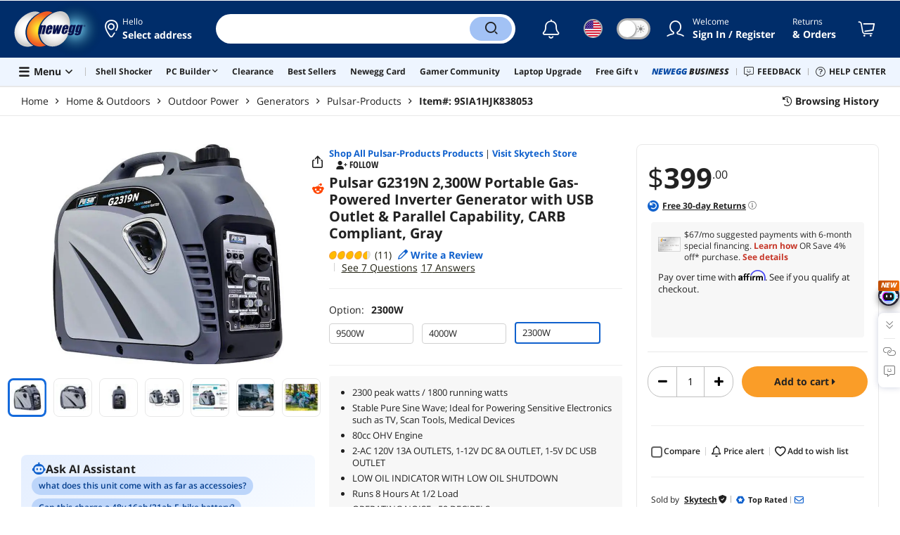

--- FILE ---
content_type: text/html; charset=UTF-8
request_url: https://www.newegg.com/pulsar-g2319n-2300w-peak-generators/p/17U-002X-00001?Item=9SIA08C4FA5087
body_size: 47233
content:
<!DOCTYPE html><!DOCTYPE html><html lang="en-us" class="show-tab-store is-new"><head><meta charSet="utf-8"/><link rel="preload" as="image" href="https://c1.neweggimages.com/WebResource/Themes/Nest/logos/Newegg_full_color_logo_RGB.SVG"/><link rel="preload" as="image" href="https://c1.neweggimages.com/WebResource/Themes/Nest/icons/pdp_TopRated.png"/><link rel="preload" as="image" href="//c1.neweggimages.com/Marketing_Place/Seller_logo/Seller_A1HJ_89f49a2c-f572-4620-b5a6-d9509c4b1223.png"/><link rel="preload" as="image" href="https://c1.neweggimages.com/productimage/nb640/17U-002X-00001-S01.jpg"/><link rel="preload" as="image" href="https://c1.neweggimages.com/productimage/nb640/17U-002X-00001-S02.jpg"/><link rel="preload" as="image" href="https://c1.neweggimages.com/productimage/nb640/17U-002X-00001-S04.jpg"/><link rel="preload" as="image" href="https://c1.neweggimages.com/productimage/nb640/17U-002X-00001-S03.jpg"/><link rel="preload" as="image" href="https://c1.neweggimages.com/productimage/nb640/A08CS2105042zrRC.jpg"/><link rel="preload" as="image" href="https://c1.neweggimages.com/productimage/nb640/A08CS210504A3xil.jpg"/><link rel="preload" as="image" href="https://c1.neweggimages.com/productimage/nb640/A08CS210504ur18H.jpg"/><link rel="preload" as="image" href="https://c1.neweggimages.com/ProductImageCompressAll60/17U-002X-00001-S01.jpg"/><link rel="preload" as="image" href="https://c1.neweggimages.com/ProductImageCompressAll60/17U-002X-00001-S02.jpg"/><link rel="preload" as="image" href="https://c1.neweggimages.com/ProductImageCompressAll60/17U-002X-00001-S04.jpg"/><link rel="preload" as="image" href="https://c1.neweggimages.com/ProductImageCompressAll60/17U-002X-00001-S03.jpg"/><link rel="preload" as="image" href="https://c1.neweggimages.com/ProductImageCompressAll60/A08CS2105042zrRC.jpg"/><link rel="preload" as="image" href="https://c1.neweggimages.com/ProductImageCompressAll60/A08CS210504A3xil.jpg"/><link rel="preload" as="image" href="https://c1.neweggimages.com/ProductImageCompressAll60/A08CS210504ur18H.jpg"/><link rel="preload" as="image" href="https://c1.neweggimages.com/WebResource/Themes/Nest/bgs/Illus_Subscription@4x.png"/><link rel="preload" as="image" href="https://c1.neweggimages.com/webresource/themes/Nest/qrcodes/qrcode-app-v3.png"/><link rel="preload" as="image" href="https://c1.neweggimages.com/WebResource/Themes/Nest/bgs/bg_our_app.png"/><title>Pulsar G2319N 2,300W Portable Gas-Powered Inverter Generator with USB Outlet &amp; Parallel Capability, CARB Compliant, Gray - Newegg.com</title><meta http-equiv="content-type" content="text/html; charset=UTF-8"/><meta name="twitter:card" content="summary_large_image"/><meta name="referrer" content="always"/><meta name="keywords" content="Newegg, Newegg.com, Pulsar G2319N 2,300W Portable Gas-Powered Inverter Generator with USB Outlet &amp; Parallel Capability, CARB Compliant, Gray"/><meta name="description" content="Buy Pulsar G2319N 2,300W Portable Gas-Powered Inverter Generator with USB Outlet &amp; Parallel Capability, CARB Compliant, Gray with fast shipping and top-rated customer service. Newegg shopping upgraded ™"/><meta property="og:image" content="https://c1.neweggimages.com/ProductImage/17U-002X-00001-S01.jpg"/><meta property="og:description" content="Buy Pulsar G2319N 2,300W Portable Gas-Powered Inverter Generator with USB Outlet &amp; Parallel Capability, CARB Compliant, Gray with fast shipping and top-rated customer service. Once you know, you Newegg!"/><meta property="og:title" content="Pulsar G2319N 2,300W Portable Gas-Powered Inverter Generator with USB Outlet &amp; Parallel Capability, CARB Compliant, Gray - Newegg.com"/><meta property="og:url" content="https://www.newegg.com/pulsar-g2319n-2300w-peak-generators/p/17U-002X-00001"/><meta property="og:type" content="website"/><meta name="language" content="english"/><meta name="copyright" content="© 2000-2026 Newegg Inc."/><meta http-equiv="X-UA-Compatible" content="IE=edge"/><meta name="robots" content="index,follow,max-image-preview:large,max-snippet:-1"/><meta name="X-DNS-Prefetch-Control" content="on"/><meta name="format-detection" content="telephone=no"/><link rel="shortcut icon" type="image/x-icon" href="https://c1.neweggimages.com/WebResource/ngm/newegg.ico"/><link rel="preload" href="https://c1.neweggimages.com/productimage/nb640/17U-002X-00001-S01.jpg" as="image"/><link rel="canonical" href="https://www.newegg.com/pulsar-g2319n-2300w-peak-generators/p/17U-002X-00001"/><link rel="preconnect" href="https://c1.neweggimages.com/" crossorigin=""/><link rel="preconnect" href="https://imk.neweggimages.com/" crossorigin=""/><script>(function () {if (navigator.userAgent.match(/Newegg.+App/ig)||navigator.userAgent.match(/bot/ig)) return;;(function(w,o,d){w[o]=w[o]||function(){w[o][d].push(arguments)};w[o][d]=w[o][d]||[]})(window,'Osano','data');function getCookie(name) {const cookies = document.cookie.split('; ');for (let cookie of cookies) {const [cookieName, cookieValue] = cookie.split('=');if (decodeURIComponent(cookieName) === name) {return decodeURIComponent(cookieValue);}}return null;}var nv = getCookie('NVTC');var cn = nv.split('.').slice(0, 4).join('.');var cl = getCookie('CustomerLogin');if (cl) {cl = JSON.parse(cl);if (cl.LoginId) cn = cl.LoginId;}window.Osano('userData', cn);var self = document.currentScript;var o = document.createElement('script');o.src ='https://cmp.osano.com/AzydZ7TEEX0GW2hin/3c115a66-ecfb-4dbf-929a-5d9c71025132/osano.js?v=0.2';o.async = false;try {self.parentElement.replaceChild(o, self);} catch (error) {console.log(error);}})();</script><style>.osano-cm-dialog--type_bar{display:none;}.osano-cm-widget{display: none;}</style><script> function showOsanoBar() { if (window.Osano && window.Osano.cm) { const consent = window.Osano.cm.getConsent(); console.log('Consent status:', consent);if (consent === 'accepted') { console.log('Consent already given. Banner will not be shown.'); return; }window.Osano.cm.addEventListener('osano-cm-initialized', function() { console.log('Osano initialized'); if (window.Osano.cm.countryCode !== 'us') { const banner = document.querySelector('.osano-cm-dialog--type_bar'); if (banner) { banner.setAttribute('style', 'display:flex;'); console.log('Banner displayed'); } else { console.log('Banner element not found');} } });const otBtnSpan = document.querySelector('#otBtnSpan'); if (otBtnSpan) { otBtnSpan.setAttribute('style', 'display:inline;'); console.log('Cookie preferences button shown'); }const otSdkBtn = document.querySelector('#ot-sdk-btn'); if (otSdkBtn) { otSdkBtn.innerHTML = 'Your Privacy Choices <svg xmlns="http://www.w3.org/2000/svg" xml:space="preserve" style="enable-background:new 0 0 30 14;width: 30px;vertical-align: middle;" viewBox="0 0 30 14" class="h-full w-8"><path d="M7.4 12.8h6.8l3.1-11.6H7.4C4.2 1.2 1.6 3.8 1.6 7s2.6 5.8 5.8 5.8z" style="fill-rule:evenodd;clip-rule:evenodd;fill:#fff"></path><path d="M22.6 0H7.4c-3.9 0-7 3.1-7 7s3.1 7 7 7h15.2c3.9 0 7-3.1 7-7s-3.2-7-7-7zm-21 7c0-3.2 2.6-5.8 5.8-5.8h9.9l-3.1 11.6H7.4c-3.2 0-5.8-2.6-5.8-5.8z" style="fill-rule:evenodd;clip-rule:evenodd;fill:#06f"></path><path d="M24.6 4c.2.2.2.6 0 .8L22.5 7l2.2 2.2c.2.2.2.6 0 .8-.2.2-.6.2-.8 0l-2.2-2.2-2.2 2.2c-.2.2-.6.2-.8 0-.2-.2-.2-.6 0-.8L20.8 7l-2.2-2.2c-.2-.2-.2-.6 0-.8.2-.2.6-.2.8 0l2.2 2.2L23.8 4c.2-.2.6-.2.8 0z" style="fill:#fff"></path><path d="M12.7 4.1c.2.2.3.6.1.8L8.6 9.8c-.1.1-.2.2-.3.2-.2.1-.5.1-.7-.1L5.4 7.7c-.2-.2-.2-.6 0-.8.2-.2.6-.2.8 0L8 8.6l3.8-4.5c.2-.2.6-.2.9 0z" style="fill:#06f"></path></svg>'; otSdkBtn.href = 'https://kb.newegg.com/knowledge-base/cookies-policy/?cm_sp=footer-_-privacy-policy#your-choices-and-controls'; otSdkBtn.target = '_blank'; } } else { console.log('Osano not initialized yet'); } } window.addEventListener('load', showOsanoBar);</script><script type="text/javascript">!function(){try{if(!navigator.userAgent.match(/Newegg.+App/ig))return;var e=document.createElement("style");e.innerText="html.sticky-header-top body{padding-top: 0px!important;}header{display: none;}footer{display: none;}",document.querySelector("head").append(e)}catch(t){console.log(t)}}();</script><style>.product-exclusive-price-card .product-exclusive-price { display: flex; font-size: 48px; height: 50px !important; margin: -5px 0 7px !important; align-items: unset !important; color: #212121; } .product-exclusive-price-card .product-exclusive-price sup svg { position: relative !important; top: -5px !important; } .product-exclusive-price-card .product-exclusive-price span svg { height: auto !important; }</style><script>window.__PolyfillScripts__={"core-js":"https://c1.neweggimages.com/WebResource/Scripts/WWW/core-js.polyfill.min.js","intersection-observer":"https://c1.neweggimages.com/WebResource/Scripts/WWW/intersection-observer.polyfill.min.js"}</script><script src="https://c1.neweggimages.com/WebResource/Scripts/WWW/runtime~product~multiplePage-2cfd3bbc.js" integrity="sha384-cWQ8iAaVuHVgURIEr9lf5ro/d/ub7NJrLDkLwgt+bwFCh5f+z0CPeMOTEL4SJZ/s" crossorigin="anonymous"></script><script src="https://c1.neweggimages.com/WebResource/Scripts/WWW/polyfillEntry-d564c4f7.js" integrity="sha384-GyspPthOpzPEDi2YWdMuJe/gzXlV6+KRPFNs5RXd0DyyHRE34qMP7WrTZCewm21l" crossorigin="anonymous"></script><link href="https://c1.neweggimages.com/WebResource/Themes/WWW/CSS/ProductDetail-1851cc6e3a.css" rel="stylesheet"/><script id="kimoi" type="application/json">[{"type":"setCookie","payload":{"cookie":"CountryRegion","value":"USA"}},{"type":"setCookie","payload":{"cookie":"LanguageCode","value":"en"}},{"type":"setSubCookie","payload":{"cookie":"CountryConfiguration","subCookieKey":"CurrencyCode","subCookieValue":"USD"}}]</script></head><body><div><script type="text/javascript">;;;(function(){var e=document.querySelector('meta[name="viewport"]'),t=document.createElement("meta");t.name="viewport",t.content="width=device-width",e||document.head.appendChild(t)})();</script></div><div><script defer src="https://c1.neweggimages.com/webresource/Scripts/Others/MarketingChannel/processmktchannelv10.js"></script></div><div><script type="text/javascript">var nebs=nebs||{};nebs.errors=[];window.onerror=function(){nebs.errors.push(arguments);return true;}</script></div><div><script src="https://c1.neweggimages.com/webResource/Scripts/WWW/jquery-3.5.1.min.js"></script></div><div><script>!function(){var style = document.createElement('style');style.type = 'text/css';style.innerHTML=document.getElementById('NewTemplate')?'div.grid-col.radius-m.bg-white.our-apps > div.line-horizontal.bg-line.width-auto > span{color:#4D4D4D}.sticky-header-top body{padding-top:120px;height:auto;min-height:calc(100% - 120px);} .sticky-header-top .page-content{padding-top:0;min-height:0;}':'@import url(https://c1.neweggimages.com/webresource/themes/darkmode-min.28.css);.dark-mode #ot-sdk-btn.ot-sdk-show-settings, .dark-mode #ot-sdk-btn.optanon-show-settings{ color: #e3e3e3 !important }.dark-mode #ot-sdk-btn.ot-sdk-show-settings:hover, .dark-mode #ot-sdk-btn.optanon-show-settings:hover{color: #ea9d28 !important;};.footer2021-disclaimer-link:hover {color: #e3e3e3!important;} div.grid-col.radius-m.bg-white.our-apps > div.line-horizontal.bg-line.width-auto > span{color:#4D4D4D}.dark-mode .item-img{opacity: 1 !important;} '; document.getElementsByTagName('head').item(0).appendChild(style); }()</script></div><div><script type="text/javascript">
            ;;(function () {
                var darkv = document.cookie.match('(^|;) ?NV_Theme=([^;]*)(;|$)');
                var dark = darkv ? darkv[2] : "false";
                if (dark == "true") {
                    if (!document.getElementById('NewTemplate')) { jQuery('html').addClass('dark-mode'); }
                    else { document.documentElement.classList.add("dark-mode") }
                }
                var style = document.createElement("style");
                var darkCss = '#Dark_Mode{display:none;}.header2021-toggle{z-index:5}.header2021-nav ~ .header2021-nav.header2021-toggle{margin-left:20px}.header2021-toggle:hover{transform:scale(1)}.header2021-toggle:hover .bg-lightgray{background-color:rgba(235,235,235,1)}.header2021-toggle .toggle-body{border:1px solid #212121;border-radius:30px}.header2021-toggle .toggle-body-inner:after{border-radius:30px;width:30px;top:0;bottom:0;margin-left:-1px;box-shadow:0 1px 6px 0 rgb(0 0 0 / 16%)}.header2021-toggle .toggle-handle{font-size:20px;color:#474747}.header2021-toggle .dark-mode-tooltip{padding:5px 15px;white-space:nowrap}.header2021-toggle.menu.at-bottom .menu-body{left:auto;right:0;margin-top:12px;text-align:left}.header2021-toggle.at-bottom>.menu-arrow{left:auto;right:20px;text-align:left}.header2021-toggle.at-bottom>.menu-body>.menu-arrow{left:auto!important;right:20px}.dark-mode .header2021-toggle .toggle-handle.take-on{padding-left:8px}.dark-mode .header2021-toggle:hover .bg-lightgray{background-color:#ea7421}.dark-mode .header2021-toggle .toggle-body{border:1px solid #835b38}.dark-mode .header2021-toggle .bg-lightgray{background-color:#e05d00}.dark-mode .header2021-toggle input[type="checkbox"]:checked ~ .toggle-body .toggle-body-inner:after{margin-right:0;margin-left:0;top:0}.dark-mode .header2021-toggle .toggle-body-inner:after{box-shadow:0 6px 6px 0 rgb(0 0 0 / 16%)}@media(max-width:599px){.header2021-inner{padding:15px 2px}.header2021-logo{width:60px}.header2021-country.header2021-nav:not(:first-child){margin-left:15px}.header2021-toggle .bg-lightgray{background:#fff}.header2021-nav ~ .header2021-nav.header2021-toggle{margin-left:15px}.header2021-toggle .toggle-body{min-width:30px;height:30px;border-radius:50%}.header2021-toggle .toggle-body-inner{width:100%;height:100%;transform:translateX(0);justify-content:center;align-items:center}.header2021-toggle .toggle-handle{height:100%;line-height:1.1;padding:0;font-size:22px;justify-content:center;z-index:2}.header2021-toggle .toggle-body-inner:after{content:none}.header2021-toggle .toggle-handle.take-off{padding:0}.header2021-toggle .toggle-handle.take-on,.header2021-toggle.menu.at-bottom .menu-body{display:none}.dark-mode .header2021-toggle .toggle-handle.take-on{display:flex;padding:0}.dark-mode .header2021-toggle .toggle-handle.take-off{display:none}.section-right>.line-vertical-new{margin:0 0 0 10px}}@media(max-width:350px){.header2021-nav-inner,.header2021-nav.menu .header2021-nav-inner{padding-left:26px;height:26px;min-height:26px}.header2021-country-flag{width:26px;height:26px}.header2021-nav-icon{width:26px;height:26px;line-height:26px;font-size:24px;top:2px}.header2021-nav ~ .header2021-nav{margin-left:5px}.header2021-nav ~ .header2021-nav.header2021-toggle{margin-left:10px}.header2021-toggle .toggle-body{min-width:24px;height:24px}.header2021-toggle .toggle-handle{font-size:16px}}';
                try {
                    style.appendChild(document.createTextNode(darkCss));
                } catch (ex) {
                    style.styleSheet.cssText = darkCss;
                }
                var head = document.getElementsByTagName("head")[0];
                head.appendChild(style);
                var darkbut = jQuery('<div class="header2021-nav header2021-toggle toggle toggle-m menu at-bottom"><label id="darkLabel"><input type="checkbox" id="checkdarkmode"><span class="toggle-body bg-lightgray font-l"><span class="toggle-body-inner"><span class="toggle-handle take-on">&#9790;</span><span class="toggle-handle take-off ">&#9728;</span></span></span></label><div id="darkModal" class="menu-body bg-white radius-s shadow-level-1"><i class="menu-arrow"></i><p class="dark-mode-tooltip">Switch to Dark Mode</p></div></div>');
                jQuery(document).ready(function () {
                    jQuery('.header2021-country').after(darkbut);
                    let timeout = null;
                    jQuery('#darkLabel').on('touchend', function () {
                        if (timeout) { clearTimeout(timeout) }
                        jQuery('#darkModal').css('display', 'block')
                        timeout = setTimeout(function () { jQuery('#darkModal').css('display', 'none'); }, 2000);
                    });
                    if (dark == "true") {
                        jQuery('#checkdarkmode')[0].checked = true;
                        jQuery('.dark-mode-tooltip').text("Switch to Light Mode");
                    }
                    jQuery('#checkdarkmode').change(function () {
                        if (this.checked) { window.__ga_push({ 'event': 'dark_mode', 'dark_mode_value': 'turn on' }) } else { window.__ga_push({ 'event': 'dark_mode', 'dark_mode_value': 'turn off' }) };
                        jQuery('html').toggleClass('dark-mode');
                        var $tooltip = jQuery('.dark-mode-tooltip').text();
                        jQuery('.dark-mode-tooltip').text($tooltip == "Switch to Dark Mode" ? "Switch to Light Mode" : "Switch to Dark Mode");
                        var t = new Date;
                        t.setTime(t.getTime() + 94608e6);
                        document.cookie = "NV_Theme=" + ($tooltip == "Switch to Dark Mode") + ";expires=" + t.toGMTString() + ";path=/;domain=." + location.hostname.split('.').splice(-2).join('.') + ";"
                    });
                    jQuery('#darkLabel').hover(function () { jQuery('#darkModal').css('display', 'block') }, function () { $('#darkModal').css('display', 'none') });
                })
            })();</script></div><div><script type="text/javascript">;;; (function () { var ADRPattern = /Newegg.+Android.+App/ig; var IPNPattern = /Newegg.+(iPhone|iPad).+App/ig; var Container = { APP: 'GTM-TF5LHJ5', EGG: 'GTM-WJ2PC5C' }; function LoadContainer(w, d, s, l, i) { w[l] = w[l] || []; w[l].push({ 'gtm.start': new Date().getTime(), event: 'gtm.js' }); var f = d.getElementsByTagName(s)[0], j = d.createElement(s), dl = l != 'dataLayer' ? '&l=' + l : ''; j.async = true; j.src = 'https://imk.neweggimages.com/webresource/scripts/gatra/lib/usa/neggtm.js?negg=2&id=' + i + dl; f.parentNode.insertBefore(j, f); }; if (navigator.userAgent.match(ADRPattern) || navigator.userAgent.match(IPNPattern)) {  } else { LoadContainer(window, document, 'script', 'dataLayer', Container.EGG); } })();</script></div><div><script type="text/javascript">;;; (function () { var ADRPattern = /Newegg.+Android.+App/ig; var IPNPattern = /Newegg.+(iPhone|iPad).+App/ig; var Container = { APP: 'GTM-TF5LHJ5', EGG: 'GTM-WJ2PC5C' }; function LoadContainer(w, d, s, l, i) { w[l] = w[l] || []; w[l].push({ 'gtm.start': new Date().getTime(), event: 'gtm.js' }); var f = d.getElementsByTagName(s)[0], j = d.createElement(s), dl = l != 'dataLayer' ? '&l=' + l : ''; j.async = true; j.src = 'https://imk.neweggimages.com/webresource/scripts/gatra/lib/app/neggtm.js?negg=2&id=' + i + dl; f.parentNode.insertBefore(j, f); }; if (navigator.userAgent.match(ADRPattern) || navigator.userAgent.match(IPNPattern)) { LoadContainer(window, document, 'script', 'dataLayer', Container.APP); } else { } })();</script></div><div><script type="text/javascript" >;(function () {var s = document.createElement("script");
  s.defer=true;
 s.type = "text/javascript";
   s.src = "//imk.neweggimages.com/webresource/scripts/plugin/inhousebiztra.js";
 var node = document.getElementsByTagName("script")[0];
 node.parentNode.insertBefore(s, node);})();</script></div><div><style>@import url(https://c1.neweggimages.com/webresource/themes/WWW/CSS/fixManufactory.css)</style></div><div> <script type="text/javascript" src="https://c1.neweggimages.com/webresource/Scripts/Others/TopRatedSeller/new-feature-script.2.0.5.min.js" defer></script></div><div><script type="text/javascript" defer src='https://c1.neweggimages.com/webresource/Scripts/Others/ShippingEstimate/shippingestimate-v.11.4.min.js'></script></div><div>
            <script type="text/javascript">
            ;;;(function() {
      window.__ga_biItems=[{pages: ["all"],events:["view_item","select_item","view_item_list"],property:["item_range","spa","best_seller","lowest_price","deal_type","boost_type"]}];    window.__ga_forbiddenList = [{
 pages: ["all"],
  events:["modules_view","recommendation_module_click","search_ahead_view","legacy_view","legacy_click","view_item_list","recommendation_module_view","spa_view","spa_click","search_ahead_click","infocard_view","infocard_click","web_notification_view","trending_keywords_view","select_item","Page_load_time","view_promotion","legacy_view"],
  clearGa4: true,
  clearInhouse:false,
      }
   ];
                window.__ga_mappingAdobe = [{
   events:["event63"],
   eventName:"legacy_click",
   mapping:{
  legacy_element_value:"evar78",
 module_name:"evar79",
   products:"products"
    }
   },{
   events:["event168"],
   eventName:"legacy_view",
   mapping:{
  legacy_element_value:"evar78",
   products:"products"
    }
   },{
 events: ["event21"],
 eventname: "email_subscribed",
 mapping:{ 
 }
 }, {
 events: ["event40"],
 eventname: "modules_click", mapping:{
 module_name: "eVar103"
 }
 }, {
 events: ["event91"],
 eventname: "modules_view", mapping:{
 module_name: "eVar79"
 }
 }];
                window.__ga_linkInternalFilters = "javascript:,newegg.com,gamecrate.com,abs.com,checkout.us.zip.co,zip.co,checkout.quadpay.com,3debspay.boc.cn,alfabank.ru,arcot.com,billmelater.com,citibank.co.kr,ftpsllc.com,garanti.com.tr,hyundaicard.com,kbcard.com,keb.co.kr,masterpass.com,mycardsecure.com,newegg3.com.sh,paypal.com,samsungcard.co.kr,secure2gw.ro,securecode.com,secureserver.net,securesuite.co.uk,securesuite.net,shinhancard.com,verifiedbyvisa.com,visa.com,visa.com.ar,web.v.me,secondfunnel.com,cardinalcommerce.com,secure.neweggbusiness.com,www-newegg-com.cdn.ampproject.org,www.newegg.ca,secure.newegg.ca,kb.neweggbusiness.com,www.neweggbusiness.com,help.newegg.ca,secure.m.newegg.ca,secure.newegg.com,www.rosewill.com,neweggbusiness.com,sellerportal.newegg.cn,partner.gqc.newegg.space,help.neweggbusiness.com,secure.newegg6.com.sh,sellerportal62780.gqc.newegg.space,central3.newegg.org,partner.newegg.cn,secure.newegg4.com.sh,newegg.io,newegggpu.com,justgpu.com";
            })()
        </script>
</div><div><style>.eggpoints-product-buying .eggpoints-icon{width: 45px; height: 22px; background-position: -276px -41px}.eggpoints-product-buying{margin-bottom: 10px;}</style></div><div><script>jQuery(document).ready(function () {jQuery(".form-option-item-price").map(function(){var saving = jQuery(this).find("span").text();if(saving){jQuery(this).parent().addClass("has-price");jQuery(this).parent().append('<div class="form-deals-list"><div class="form-tag-deals"><span>'+saving+'</span></div></div>');jQuery(this).find("span").remove();}});});</script></div><div><style>.product-wrap .product-options .form-option-item.is-color {padding: 5px 9px;} .widget-box #Revolving {width: 32px !important; min-width: 32px !important;}.product-wrap .product-options .form-option-item { border: 1px solid #D1D1D1; padding: 5px 9px;}.price-financing-divider.text-left span{display:none}.product-wrap .product-similar-links {align-items: flex-start;}.product-wrap .product-similar-link {align-items: flex-start;max-width: none;}.product-wrap .product-similar-link .product-similar-content {display: block;min-width: 92px;}.product-wrap .product-similar-link.is-see-more {max-width: none;}.product-wrap .product-similar-link.is-see-more .product-similar-content { min-width: 70px;}.product-wrap .product-similar-link .link-more:hover {white-space: normal; -webkit-line-clamp: unset; max-height: none;}</style></div><div><script type="text/javascript">!function(){const e=new URLSearchParams(window.location.search),t=e.get("ranMID"),n=e.get("ranSiteID");if(t&&n){const e=new Date,o=e.getUTCFullYear(),r=String(e.getUTCMonth()+1).padStart(2,"0"),i=String(e.getUTCDate()).padStart(2,"0"),s=String(e.getUTCHours()).padStart(2,"0"),d=String(e.getUTCMinutes()).padStart(2,"0"),c=`${o}${r}${i}_${s}${d}`,u=encodeURIComponent("amid:"+t+"|ald:"+c+"|atrv:"+n),l=new Date;l.setDate(l.getDate()+180);const a=l.toUTCString(),p=window.location.hostname.split('.'),h=p.slice(-2).join('.'),m=h.startsWith('localhost')?'localhost':'.'+h;document.cookie="rmStoreGateway="+u+"; expires="+a+"; path=/; domain="+m+"; secure; SameSite=Lax"}}();</script></div><div><script type="text/javascript">jQuery().ready(function(){if(document.querySelector('#side-product-gallery > div.objCombo')){var style='<style type="text/css">.product-view-brand.has-brand-store>a {margin-top: -50px; display: block; float: right;}.product-view-brand .swiper-box-top-combo { padding-right:120px;} .product-view-brand .swiper-box-top-combo-title>p {font-size: 26px;line-height: 26px;} @media (max-width: 1499px) {.product-view-brand>a>img {max-width: 70px;}.product-view-brand .swiper-box-top-combo {padding-right: 90px;}.product-view-brand .swiper-box-top-combo-title>p {font-size: 14px;line-height: 20px;}}</style>';var h='<div class="swiper-box-top-combo no-margin-bottom" style="text-align:left;;cursor:pointer"><img src="https://c1.neweggimages.com/WebResource/Themes/Nest/images/icons/Icon_Sale@2x.png" class="swiper-box-top-combo-icon" alt="dynamic combo" style="height:50px;width:61px;"><div class="swiper-box-top-combo-title"><p>'+jQuery("#side-product-gallery > div.objCombo > div > div > p").html()+'</p><span>'+jQuery("#side-product-gallery > div.objCombo > div > div > span").text()+'</span></div></div>';var a=jQuery('#ProductViewSticky .product-view .product-view-brand');jQuery('head').append(style);if(a.length>0){a.prepend(h);}else{jQuery('#ProductViewSticky .product-view').prepend('<div class="product-view-brand">'+h+'</div>');}jQuery('#ProductViewSticky > div > div.product-view-brand.has-brand-store > div.swiper-box-top-combo').click(function(){window.__ga_push({event:'legacy_click',legacy_element_value:'product-combo-title-imagegallery'});if(document.querySelector('#Buy_Together')){document.querySelector('#Buy_Together').scrollIntoView({behavior:'smooth',block:'nearest'});}else{document.querySelector('#PDP_product-recommend').scrollIntoView({behavior:'smooth',block:'center'});}});}});</script></div><div><script type="text/javascript" defer src='https://c1.neweggimages.com/webresource/Scripts/Others/RequestQuote/requestquote-v6.7.19.js'></script></div><div><style>.header2021 .page-content-inner{max-width: inherit !important;}</style></div><div><style>.product-wrap .product-options.is-more .form-options:not(:first-child) {display: block;}.product-wrap .product-options .product-bullets-more {display: none;}</style></div><div><script type="text/javascript" defer src='https://c1.neweggimages.com/webresource/Scripts/Others/TopKeywords/highlightKeywords.1.4.js'></script></div><div><script type="text/javascript" defer src='https://c1.neweggimages.com/webresource/Scripts/Others/NeweggRefreshed/newegg-refreshed_v3.9.js'></script></div><div><style>.modal-intermediary .squaretrade-banner img{width:inherit;}.modal-intermediary .squaretrade-wrap{width:inherit;}</style></div><div><style>.header2021-user-bar{background:#eee}.header2021-user-bar::before{background:none}.header2021-account.menu.at-bottom>.menu-body.bg-white>.header2021-user-bar~.menu-arrow::before{border-bottom-color:#eee}.header2021-user-bar > .menu-list{right: 10px;position: absolute;}</style></div><div><script>jQuery(document).ready(function(){jQuery("div.product-highlights h2").html("Performance <sup style='color:red;font-weight:bold'>Beta</sup>");var addtrackingonclick=function(){window?.__ga_push({event: 'legacy_click',legacy_element_value: 'product-highlights-impression'});jQuery("#product_highlights_swiper .swiper-button-next, #product_highlights_swiper .swiper-button-prev, #product_highlights_swiper div.product-highlights-tips,.product-highlights a").off("click",addtrackingonclick)};jQuery("#product_highlights_swiper .swiper-button-next, #product_highlights_swiper .swiper-button-prev, #product_highlights_swiper div.product-highlights-tips, .product-highlights a").on("click",addtrackingonclick);if([3742,10,3365,32].indexOf(__initialState__.ItemDetail.Subcategory.SubcategoryId)>-1){jQuery('head').append('<style>#ProductViewSticky > div > div.product-reviews-bytes{display:none;}</style>');}});</script></div><div><script type="text/javascript" defer src='https://c1.neweggimages.com/webresource/Scripts/Others/DynamicComboAvailable_v0.1.js'></script></div><div><style>.is-new ek-badge {top: 0 !important;}.dark-mode #product-overview  .ccs-cc-inline-overlay-outer *:not([class^="jw-"]){background-color: transparent !important;} .page-section{margin-top: 0;}</style></div><div><script async src="https://c1.neweggimages.com/webresource/Scripts/Others/shopbestdeals/newegg-deals-suggestion-3.6.js"></script></div><div><script async src="https://c1.neweggimages.com/webresource/Scripts/Others/pdp/hide-similar-links-deals-side-1.0.js"></script></div><div><script async src="https://c1.neweggimages.com/webresource/Scripts/Others/neweggplus/newggplusexcludpricebl.js"></script></div><div><style>.item-img>img,.goods-img>img{object-fit: contain}</style></div><div><style>#product-details div.tab-panes div.is-filter ul > li:nth-child(1) > label > span.form-checkbox-title{font-weight:bold}#product-details div.tab-panes div.is-filter div.comments-action-title{font-weight:normal}</style></div><div><script>!(function () { const cookieName = "NV_AB_Testing"; const currentValue = getCookie(cookieName); if (!currentValue) return; const cookieValue = JSON.parse(currentValue); if (!cookieValue) return; delete cookieValue.product; const newValue = JSON.stringify(cookieValue); const options = { expires: new Date(Date.now() + 30 * 24 * 60 * 60 * 1000),domain: ".newegg.com",path: "/",sameSite: "Lax",};setCookie(cookieName, newValue, options); function getCookie(name) { const cookies = document.cookie.split("; "); const cookie = cookies.find((cookie) => cookie.startsWith(`${name}=`)); if (cookie) { return cookie.split("=")[1]; } return null; }function setCookie(name, value, options) { const cookieString = `${name}=${value};`; const expires = options.expires ? `Expires=${options.expires.toUTCString()};` : ""; const domain = options.domain ? `Domain=${options.domain};` : ""; const path = options.path ? `Path=${options.path};` : ""; const sameSite = options.sameSite ? `SameSite=${options.sameSite};` : ""; document.cookie = [cookieString, expires, domain, path, sameSite, "Secure"].join(" "); }})();</script></div><div><style>.robot-chat-popup .robot-chat-popup-right .robot-entry-cell-inner .quick-cardbox .swiper-slide {width: calc((100% - 28px) / 3) !important;}</style></div><div><style>.header2021 .header2021-portal[id^='trendingBanner_00000000'] { position: relative; padding: 0 6px; background: linear-gradient(90deg, #0A154C 0%, #1234B0 100%); color: #FDCD00 !important; transform: skewX(-10deg) !important; border-radius: 4px 0; } .header2021 .header2021-portal[id^='trendingBanner_00000000'] span { transform: skewX(10deg) !important; } .product-tag-list .tag.bg-lightorange, .at-top-left .tag.bg-lightorange { background: linear-gradient(90deg, #0A154C 0%, #1234B0 100%); color: #FDCD00 !important; } .header2021-search .hot-search-swiper > a:first-child, .dark-mode .header2021-search .hot-search-swiper > a:first-child { background: linear-gradient(90deg, #0A154C 0%, #1234B0 100%); color: #FDCD00 !important; font-weight: bold; } .header2021-search .scrollbar > li:first-child a { color: #084BA6 !important; } .dark-mode .header2021-search .scrollbar > li:first-child a { color: #A2C2F5 !important; }</style></div><div><script type="text/javascript">jQuery(function(){if(__initialState__?.ItemDetail?.Warranty?.WarrantyID==82){var msg='This item is covered under the <a id="pdp_warranty82" class="link-text">Manufacturer Only Return Policy</a>.';jQuery("#newProductPageContent > div.page-section > div > div > div.row-body > div.product-main.display-flex > div.product-wrap > div.product-msg-group > div > div > div.message-information").html(msg);jQuery("#pdp_warranty82").click(function(){document.querySelector("#product-warranty").scrollIntoView()});}});</script></div><div><style>.product-make-offer:hover {background-color: #EFEFEF;}.product-make-offer {border: 2px solid #CC4100;}</style><script type="text/javascript">document.addEventListener('click', function(event) {const popup = document.querySelector('#ProductBuy > div.popover.popover-make-offer.bs-popover-bottom.show');const btn = document.querySelector('#ProductBuy > div.product-make-offer');const target = event.target;if (popup && !popup.contains(target) && !btn.contains(target) && popup.style.display=='block') {document.querySelector('#ProductBuy > div.product-make-offer').click();console.log(new Date());}});</script></div><div><script type="text/javascript">
        $(function () {
    try {
        //ParentBanner
        const aParentTags = document.querySelectorAll('#Portals_swiper a');
        const parentBannerMap = __initialState__?.__ServiceDataAllBanner.reduce((map, banner) => {
            if (banner.TransactionNumber) {
                map.set(banner.TransactionNumber.toString(), banner);
            }
            return map;
        }, new Map());
        aParentTags.forEach(aParentTag => {
            const transId = aParentTag.id.split('_').pop()
            const bannerData = parentBannerMap.get(transId);
            if (bannerData) {
                aParentTag.addEventListener('click', (e) => {
                    window?.__ga_push({
                        'event': 'legacy_click',
                        'legacy_element_value': "header-topbar-" + bannerData.Title
                    });
                });
            }
        });

        //SubBanner
        const subBanners = __initialState__?.__ServiceDataAllBanner?.flatMap(banner => banner?.ChildBannerInfo)?.filter(Boolean);
        if (subBanners?.length > 0) {
            let impressionArry = [];
            const subBannerMap = subBanners.reduce((map, banner) => {
                if (banner.TransactionNumber) {
                    map.set(banner.TransactionNumber.toString(), banner);
                }
                return map;
            }, new Map());

            const observer = new MutationObserver((mutationsList) => {
                for (let mutation of mutationsList) {
                    if (mutation.type === 'childList') {
                        mutation.addedNodes.forEach(node => {
                            if (node.id === 'popover-header-portal') {
                                const aTags = node.querySelectorAll('a');
                                aTags.forEach(aTag => {
                                    const transId = aTag.id.split('_').pop()
                                    const bannerData = subBannerMap.get(transId);
                                    if (bannerData) {
                                        const isImpressioned = impressionArry.includes(transId);
                                        if (!isImpressioned) {
                                            impressionArry.push(transId);
                                            window?.__ga_push({
                                                'event': 'legacy_view',
                                                'legacy_element_value': "header-topbar-" + bannerData.Title
                                            });
                                        }
                                        if (!aTag.hasAttribute('data-click-bound')) {
                                            aTag.setAttribute('data-click-bound', 'true');
                                            aTag.addEventListener('click', (e) => {
                                                window?.__ga_push({
                                                    'event': 'legacy_click',
                                                    'legacy_element_value': "header-topbar-" + bannerData.Title
                                                });
                                            });
                                        }
                                    }
                                });
                            }
                        });
                    }
                }
            });
            observer.observe(document.body, { childList: true });
        }
    } catch (error) {
        console.error(error);
    }
});
    </script></div><div><style>.dark-mode .product-make-offer:hover { background-color: #000; } #modal-make-offer .offer-popup { font-family: 'Open Sans',sans-serif,Helvetica,Arial; } #modal-make-offer .modal-make-title .display-flex span i:hover .offer-popup::before { border-width: 0; }</style></div><div><script async src="https://c1.neweggimages.com/webresource/Scripts/Others/pdp/reddit.v2.1.js"></script></div><div><script async src="https://c1.neweggimages.com/webresource/Scripts/Others/Survey/getPCodeBySurvey.0.6.js"></script></div><div><script type="text/javascript" async src='https://c1.neweggimages.com/webresource/Scripts/Others/FinancingPrice/financeprice.0.12.js'></script></div><div><script type="text/javascript">
        ;;;(function(){
            document.addEventListener('click', function (event) {
                const link = event.target.closest('.popover-body a.header2021-portal');
                const popover = document.getElementById('popover-header-portal');
                if (link && popover && popover.contains(link)) {
                    const text = link.querySelector('span')?.innerText?.trim();
                    if (text && !!__ga_push) {
                        __ga_push({
                            event: "legacy_click",
                            legacy_element_value: "header-topbar-" + text
                        });
                    }
                }
            });
        })();
    </script></div><div><script>(function(){document.addEventListener("DOMContentLoaded",()=>{if(__initialState__.MakeOffers==null){return}const urlParams=new URLSearchParams(window.location.search);const openMF=urlParams.get("openMF");if(openMF==="1"){const target=document.querySelector(".product-make-offer");if(target){target.click()}}})})()</script></div><div><script type="text/javascript">jQuery(document).ready(function(){const openAISA=getUrlParam("openAISA");if(openAISA!=="1")return;function getUrlParam(name){const urlParams=new URLSearchParams(window.location.search);return urlParams.get(name)}function clickWhenLoaded(selector){const element=document.querySelector(selector);if(element){element.click();return}const observer=new MutationObserver(()=>{const element=document.querySelector(selector);if(element){element.click();observer.disconnect()}});observer.observe(document.body,{childList:true,subtree:true,})}clickWhenLoaded(".floating-robot")});</script></div><div><script type="text/javascript">jQuery(document).ready(function(){let country='';let optionUrl='';if(window.location.host==="www.newegg.com"||window.location.host==="e11wwwtest.newegg.com"){country="USA";optionUrl="https://www.newegg.com/p/pl?d=AI+Workstation"}else if(window.location.host==="www.neweggbusiness.com"||window.location.host==="e11wwwtest.neweggbusiness.com"){country="USB";optionUrl="https://www.neweggbusiness.com/product/product.aspx?item=9b-59-991-004"}else{return}let optionContent=`<div id="anotherOption"style="padding:5px 0;margin-top: 10px;"><strong>Another option:</strong><a target="_blank"href="${optionUrl}"style="cursor:pointer;text-decoration:underline">ABS Workstation</a><strong>powered by RTX PRO 6000.</strong></div>`;if(country=="USA"&&__initialState__?.ItemDetail?.Subcategory?.SubcategoryId==3927){if(jQuery(".product-wrap .product-msg-group")?.length>0){if(jQuery("#anotherOption").length<=0){jQuery(".product-wrap .product-msg-group").after(optionContent);jQuery("#anotherOption a").click(function(){window?.__ga_push({event:"legacy_click",legacy_element_value:"product-absanother-option",})})}}else{if(jQuery("#anotherOption").length<=0){jQuery(".product-wrap").append(optionContent);jQuery("#anotherOption a").click(function(){window?.__ga_push({event:"legacy_click",legacy_element_value:"product-absanother-option",})})}}}if(country=="USB"&&Biz?.Product2016?.GlobalData?.SubcategoryId==3927){const targetElements=['ItemLicense','ItemDownload','WarningInfoComponent','item-bundle','ItemAutoAddComboInfo','ItemFamilyTree','SNETPromotion','BulletDescription'];for(const elementId of targetElements){const $element=jQuery(`#${elementId}`);if($element.length>0){if(jQuery("#anotherOption").length<=0){$element.after(optionContent);jQuery("#anotherOption a").click(function(){window?.__ga_push({event:"legacy_click",legacy_element_value:"product-absanother-option",})})}break}}}});</script></div><div><script type="text/javascript">jQuery(function(){var item=__initialState__.ItemDetail;function tracking(){var useImpression = function (node, callback) {if (node) {const observer = new IntersectionObserver(function (entries) {if (entries[0].isIntersecting) {observer.unobserve(node);callback && callback(node);}});observer.observe(node);}};var trackingDom = document.querySelectorAll("#gamer_community_link");trackingDom?.forEach(function (element) {useImpression(element, function () {window?.__ga_push({event: "legacy_view",legacy_element_value: "product-gamercommunity_link",});jQuery(element).click(function () {window?.__ga_push({event: "legacy_click",legacy_element_value: "product-gamercommunity_link",});});});});}if (!item) return;if([3760,3218,3763,3141,3733,438].indexOf(item.Subcategory.SubcategoryId)>-1){var html=`<div style="padding-bottom: 10px;"><a id="gamer_community_link" class="link-blue" href="https://www.newegg.com/gamer/community/c/gaming/32" target="_blank" style="font-weight: bold;"><img src="https://c1.neweggimages.com/webresource/themes/Nest/logos/community-Icon3_blue2.png" style="width: 20px;vertical-align: middle;"><span> Discuss this product with other gamers</span></a></div>`;jQuery('#newProductPageContent > div.page-section > div > div > div.row-body > div.product-main > div.product-wrap > div.product-action-group').after(html);tracking();}if([3759,3761,3216,3217,3762,3764,3102,3217,3732,3246,3247].indexOf(item.Subcategory.SubcategoryId)>-1){var html=`<div style="padding-bottom: 10px;"><a id="gamer_community_link" class="link-blue" href="https://www.newegg.com/gamer/community/c/hardware/35" target="_blank" style="font-weight: bold;"><img src="https://c1.neweggimages.com/webresource/themes/Nest/logos/community-Icon3_blue2.png" style="width: 20px;vertical-align: middle;"><span> Discuss this product with other gamers</span></a></div>`;jQuery('#newProductPageContent > div.page-section > div > div > div.row-body > div.product-main > div.product-wrap > div.product-action-group').after(html);tracking();}});</script></div><div><script type="text/javascript">jQuery(function(){jQuery('#policyAgreementUrl').attr('href','https://kb.newegg.com/knowledge-base/privacy-policy-newegg');jQuery('#privacyPolicyUrl').attr('href','https://kb.newegg.com/knowledge-base/policy-agreement/');});</script></div><div><style>#Page_Footer_Full .compare-items-improvement .button-clear-all{color:white;}</style></div><div><script type="text/javascript" defer src='https://c1.neweggimages.com/webresource/Scripts/Others/hidesoldouttag.js'></script></div><div><script type="text/javascript" defer src='https://c1.neweggimages.com/webresource/Scripts/Others/pdp/community-discussion-panel-script-v.0.1.js'></script></div><div id="app"><header class="header2021 bg-white"><div class="page-content-inner"><div class="header2021-inner"><div class="section-left auto-flex"><div class="header2021-logo"><a href="https://www.newegg.com/" class="header2021-logo-img" title="Newegg.com - Computer Parts, Laptops, Electronics, HDTVs, Digital Cameras and More!"><img src="https://c1.neweggimages.com/WebResource/Themes/Nest/logos/Newegg_full_color_logo_RGB.SVG" width="297" height="150" alt="Newegg"/></a></div><div class="header2021-nav header2021-location  menu at-bottom"><a href="#" class="header2021-nav-inner bg-transparent-gray" title="Select address "><i class="ico ico-map-marker header2021-nav-icon" aria-label="icon of my location"></i><div class="header2021-nav-title text-gray font-s">Hello<!-- --> <span class="header2021-info-nowrap header2021-info-min"></span></div><div class="header2021-nav-subtitle"><span class="">Select address</span> <span></span></div></a></div><div class="header2021-search auto-flex"><div class="header2021-search-inner"><div class="header2021-search-box auto-flex"><input type="search" title="Search Site" autoComplete="off" enterKeyHint="search" value=""/></div><div class="header2021-search-button"><button class="ico ico-search" aria-label="Search"><span class="display-none">Search</span></button></div></div></div></div><div class="section-right"><div class="header2021-nav  header2021-country menu at-bottom"><a title="Change Country" class="header2021-country-flag bg-transparent-gray"><i class="flag us"></i><span class="display-none">Change Country</span></a></div><div class="nav-complex"><a href="https://secure.newegg.com/login/signin?nextpage=" class="header2021-nav-inner bg-transparent-gray" title="My Account"><i class="ico ico-user header2021-nav-icon" aria-label="icon of my account"></i></a></div><div class="header2021-nav header2021-returns s-hide"><a href="https://secure.newegg.com/orders/list" class="header2021-nav-inner bg-transparent-gray" title="Orders"><div class="header2021-nav-title text-gray font-s"><span>Returns</span></div><div class="header2021-nav-subtitle">&amp; Orders</div></a></div><div class="header2021-nav header2021-cart"><a href="https://secure.newegg.com/shop/cart" class="header2021-nav-inner bg-transparent-gray" title="Shopping Cart" aria-label="Shopping Cart"><i class="ico ico-shopping-cart header2021-nav-icon" aria-label="icon of shopping cart"></i></a></div></div></div><div class="header2021-inner has-hamburger"><div class="header2021-hamburger-new header2021-hamburger menu at-bottom bg-transparent-gray"><div class="display-flex align-items-center"><i class="header2021-hamburger-icon ico ico-bars " aria-label="Site Menu"></i><span class="header2021-hamburger-text">Menu <i class="ico ico-caret-left-solid"></i></span></div></div><div class="line-vertical bg-line" aria-label="decoration"></div><div class="section-left auto-flex"><div id="Portals_swiper" class="header2021-portals"><div class="swiper-container swiper-container-horizontal"><div class="swiper-wrapper"><div class="swiper-slide"><a class="header2021-portal" id="trendingBanner_720202" 
                          href="//www.newegg.com/Shell-Shocker/EventSaleStore/ID-10381?cm_sp=Head_Navigation-_-Under_Search_Bar-_-Shell+Shocker&icid=720202" title="Shell Shocker" "><span class="font-s">Shell Shocker</span></a></div><div class="swiper-slide" data-has-sub="true" data-id="782905"><a class="header2021-portal" id="trendingBanner_782905" title="PC Builder" data-change="true"><span class="font-s">PC Builder<!-- --> <i class="ico ico-angle-down"></i></span></a></div><div class="swiper-slide"><a class="header2021-portal" id="trendingBanner_755812" 
                          href="//www.newegg.com/Clearance-Store/EventSaleStore/ID-697?cm_sp=Head_Navigation-_-Under_Search_Bar-_-Clearance&icid=755812" title="Clearance" "><span class="font-s">Clearance</span></a></div><div class="swiper-slide"><a class="header2021-portal" id="trendingBanner_623089" 
                          href="//www.newegg.com/d/best-sellers?cm_sp=Head_Navigation-_-Under_Search_Bar-_-Best+Sellers&icid=623089" title="Best Sellers" "><span class="font-s">Best Sellers</span></a></div><div class="swiper-slide"><a class="header2021-portal" id="trendingBanner_779480" 
                          href="//www.newegg.com/promotions/nepro/18-1881/index.html?cm_sp=Head_Navigation-_-Under_Search_Bar-_-Newegg+Card&icid=779480" title="Newegg Card" "><span class="font-s">Newegg Card</span></a></div><div class="swiper-slide"><a class="header2021-portal" id="trendingBanner_784339" 
                          href="//www.newegg.com/gamer/community/?cm_sp=Head_Navigation-_-Under_Search_Bar-_-Gamer+Community&icid=784339" title="Gamer Community" "><span class="font-s">Gamer Community</span></a></div><div class="swiper-slide"><a class="header2021-portal" id="trendingBanner_792184" 
                          href="//www.newegg.com/Premium-Laptops-Upgrade/EventSaleStore/ID-10391?cm_sp=Head_Navigation-_-Under_Search_Bar-_-Laptop+Upgrade&icid=792184" title="Laptop Upgrade" "><span class="font-s">Laptop Upgrade</span></a></div><div class="swiper-slide"><a class="header2021-portal" id="trendingBanner_792245" 
                          href="//www.newegg.com/AMD-CPU-Free-Storage/EventSaleStore/ID-10389?cm_sp=Head_Navigation-_-Under_Search_Bar-_-Free+RAM+w%2f+Ryzen&icid=782975&cm_sp=Head_Navigation-_-Under_Search_Bar-_-Free+Gift+w%2f+AMD&icid=792245" title="Free Gift w/ AMD" "><span class="font-s">Free Gift w/ AMD</span></a></div><div class="swiper-slide"><a class="header2021-portal" id="trendingBanner_792319" 
                          href="//www.newegg.com/Intel-CPU-Free-AIO/EventSaleStore/ID-4438?cm_sp=Head_Navigation-_-Under_Search_Bar-_-Free+AIO+w%2f+Intel&icid=792319" title="Free AIO w/ Intel" "><span class="font-s">Free AIO w/ Intel</span></a></div></div><div class="swiper-scrollbar"></div></div></div></div><div class="section-right header2021-links"><a href="https://www.neweggbusiness.com/why-business-account?cm_sp=neweggbusiness-_-from-B2C-head" target="_blank" title="Newegg Business" class="header2021-link font-s"><span class="header2021-b2b-newegg">Newegg</span> <span class="header2021-b2b-business">Business</span></a><div class="line-vertical bg-line" aria-label="decoration"></div><a title="Feedback" class="button button-s bg-blue" id="newegg_footer_feedback" style="cursor:pointer" rel="noopener noreferrer"><i class="ico ico-comment-alt-smile"></i><span>Feedback</span></a><div class="line-vertical bg-line" aria-label="decoration"></div><a href="https://kb.newegg.com" title="Help Center" class="button button-s bg-blue"><i class="ico ico-question-circle"></i><span>Help Center</span></a></div></div></div><div id="BrowsingHistory_menu" class="header2021-portals-menu menu-body bg-white shadow-level-1"><div class="page-content-inner"><div class="section-title"><div class="section-title-text font-l">Your Browsing History</div></div><div class="history-timeline"><div class="loading"><i class="ico ico-spinner ico-spin"></i></div></div></div></div></header><div></div><div class="page-bar"><div class="breadcrumbs"><ol><li><a href="https://www.newegg.com/" title="Home">Home</a></li>  <li class=""><a href="https://www.newegg.com/Home-Outdoors/Store/ID-15" title="Home &amp; Outdoors">Home &amp; Outdoors</a></li>  <li class=""><a href="https://www.newegg.com/Outdoor-Power/Category/ID-113" title="Outdoor Power">Outdoor Power</a></li>  <li class=""><a href="https://www.newegg.com/Generators/SubCategory/ID-2095" title="Generators">Generators</a></li>  <li class=""><a href="https://www.newegg.com/Pulsar-Products-Generators/BrandSubCat/ID-13749-2095" title="Pulsar-Products">Pulsar-Products</a></li>  <li class="is-active"><h2 class="text-darkgray">Item#: <em>9SIA1HJK838053</em></h2></li>  </ol></div><script type="application/ld+json">{"@context":"http://schema.org","@type":"BreadcrumbList","itemListElement":[{"@type":"ListItem","position":1,"item":{"@id":"https://www.newegg.com/","name":"Home"}},{"@type":"ListItem","position":2,"item":{"@id":"https://www.newegg.com/Home-Outdoors/Store/ID-15","name":"Home & Outdoors"}},{"@type":"ListItem","position":3,"item":{"@id":"https://www.newegg.com/Outdoor-Power/Category/ID-113","name":"Outdoor Power"}},{"@type":"ListItem","position":4,"item":{"@id":"https://www.newegg.com/Generators/SubCategory/ID-2095","name":"Generators"}},{"@type":"ListItem","position":5,"item":{"@id":"https://www.newegg.com/Pulsar-Products-Generators/BrandSubCat/ID-13749-2095","name":"Pulsar-Products"}}]}</script></div><div class="page-section"></div><div class="page-content" id="newProductPageContent"><div class="page-section"><div class="page-content-inner"><div class="row is-product has-side-right has-side-items"><div class="row-side"><div class="product-buy-box is-product-blackfriday-first"><div class="product-pane"><div class="product-price"><ul class="price"><li class="price-note"></li><div class="price-new-right"><div class="price-map"></div><div class="price-current"><span class="price-current-label"></span>$<strong>399</strong><sup>.00</sup></div><div class="price-new-save"><li class="price-was"></li></div></div><li class="price-note" style="font-size:14px"><span class="price-note-dollar"><span class="price-current"></span></span><span class="price-note-label "></span><span class="price-note-dollar"></span><span class="price-note-label"></span></li><li class="product-return-wrap no-padding"><div class="product-return"><i class="fa fa-undo"></i><span><strong>Free <!-- -->30<!-- -->-day  Returns</strong></span></div></li></ul><div class="price-links"></div></div><div class="price-financing-box"><li class="price-financing-block" id="nscclidivider" style="min-height:24px"></li><li class="price-financing-block affirm-over100" id="affirmlidivider" style="min-height:16px"></li><li style="height:40px" class="price-financing-block paypallidivider" data-pp-onrender="window.__ga_push &amp;&amp; window.__ga_push({event: &#x27;legacy_view&#x27;,legacy_element_value: &#x27;product-paypal-i&#x27;});" data-pp-onclick="window.__ga_push &amp;&amp; window.__ga_push({event: &#x27;legacy_click&#x27;,legacy_element_value: &#x27;product-paypal-i&#x27;});" id="paypallidivider" data-pp-message="" data-pp-style-layout="text" data-pp-style-logo-type="alternative" data-pp-style-text-color="black" data-pp-style-text-size="12" data-pp-amount="399.00" data-pp-placement="product"></li></div></div><div id="ProductBuy" class="product-buy"><div class="nav-row"><div class="nav-col has-qty-box"><div class="qty-box"><input class="qty-box-input" type="text" aria-label="Qty" maxLength="3" value="1"/><button type="button" class="qty-box-plus fas fa-plus"><span class="hid-text">plus</span></button><button type="button" class="qty-box-minus fas fa-minus"><span class="hid-text">minus</span></button><span class="form-error-message">Limit 99999 per customer.</span></div></div><div class="nav-col"><button class="btn btn-primary btn-wide" title="Add Pulsar G2319N 2,300W Portable Gas-Powered Inverter Generator with USB Outlet &amp; Parallel Capability, CARB Compliant, Gray to cart">Add to cart <i class="fas fa-caret-right"></i></button></div></div></div><div class="product-seller-new" style="min-height:20px;padding:0 15px"></div><div class="product-btn-group display-flex flex-wrap justify-content-flex-start"><div class="product-btn product-alert"><div class="btn has-icon-left ico-bell-sharp">Price alert</div></div><div class="product-btn product-wishlist"><a class="btn has-icon-left ico-heart">Add to wish list</a></div></div><div class="product-seller-box"><div class="display-flex"><div class="product-seller-sold-by"><div> Sold  by <a href="https://www.newegg.com/Seller-Store/Skytech" title="Skytech"><strong><span>Skytech</span></strong></a><i class="ico ico-shield-check-v"></i></div></div><div class="product-seller-rating"><div class="line-vertical bg-line" aria-label="decoration"></div><div class="product-seller-star"><img src="https://c1.neweggimages.com/WebResource/Themes/Nest/icons/pdp_TopRated.png" height="16" alt=""/> <span>Top Rated</span></div></div><div class="product-seller-email"><div class="line-vertical bg-line" aria-label="decoration"></div><div class="display-flex"><i class="ico ico-email-solid"></i></div></div></div><a href="https://www.newegg.com/Seller-Store/Skytech?initialTab=reviews" class="rating-views-count" title="Read reviews ..."><i class="rating rating-4-5" title="4.7 out of 5 eggs"></i><strong>4.7</strong><span> (419 seller ratings)</span></a><div class="product-seller-box-shhips"><p>Shipped by <a href="https://www.newegg.com/Seller-Store/Skytech" title="Skytech"><strong><span>Skytech</span></strong></a><i class="ico ico-shield-check-v"></i></p></div></div></div><style>
.trade-in-loading-dots {
  display: inline-block;
  width: 1.5em;
  text-align: left;
}
.trade-in-loading-dots::after {
  content: '.';
  animation: tradeinDots 1.2s steps(1, end) infinite;
}
@keyframes tradeinDots {
  0% { content: '.'; }
  33% { content: '..'; }
  66% { content: '...'; }
}
</style><div><div class="margin-top" id="customHTMLContent"><a href="https://www.neweggbusiness.com/why-business-account?cm_sp=PDP-_-RightRail300x250-_-ShopBusinessatNewegg" target="_blank"><img style="width: 100%;" src="https://c1.neweggimages.com/webresource/themes/Nest/DotComProductPageBanner.png" alt="Shop it at NeweggBusiness."></a></div><script>jQuery(document).ready(function(){if(["78-966-018","78-966-017","9SIB4BAKHE9984"].includes(__initialState__?.ItemDetail?.Item)){var html='<a href="https://www.newegg.com/gamer/community/t/whoever-went-and-got-their-switch-2-last-night-congrats-nintendo-released-their-launch-video/1008?cm_sp=PDP-_-RightRail300x250-_-gamercommunity" target="_blank"><img style="width:100%" src="https://c1.neweggimages.com/webresource/themes/Nest/switch2-pdp-600x300.png" alt="Gamer Community"></a>';jQuery('#customHTMLContent').html(html);jQuery("#customHTMLContent a").click(function(){window.__ga_push({'event':'legacy_click','legacy_element_value':'gamercommunity_pdpRightBanner'})})}})</script></div><div id="new-pdp-campaign"></div><div class="product-follow-seller meet-your-sellers-new-feature"><div class="row-side-top"><h2 class="row-side-top-title">Meet Your Seller</h2></div><div class="item-cells-wrap border-cells"><div class="item-cell"><div class="seller-title"><a href="https://www.newegg.com/Seller-Store/Skytech" class="display-flex align-items-center" target="_blank" title="Skytech"><div class="is-circle"><img class="logo" title="Skytech" src="//c1.neweggimages.com/Marketing_Place/Seller_logo/Seller_A1HJ_89f49a2c-f572-4620-b5a6-d9509c4b1223.png"/></div><span>Skytech</span></a></div><div class="seller-actions display-flex align-items-center"><ul class="price price-product-cells seller-sales"><li class="price-was"></li><li class="price-map"><a href="https://www.newegg.com/Seller-Store/Skytech" title="See Seller Store" target="_blank"><span>See Seller Store</span><i class="fa fa-caret-right"></i></a></li><li class="price-save"></li><li class="price-note"></li><li class="price-ship"></li></ul><button class="btn btn-mini btn-follow btn-secondary" disabled="">FOLLOW</button></div></div></div></div><div id="VsReview"></div></div><div class="row-body"><div class="product-main display-flex"><div class="product-gallery" id="side-product-gallery" style="display:flex;flex-direction:column"><div class="objImages"><div id="ProductViewSticky" class="product-view-sticky"><div class="product-view"><div class="product-share"><button type="button" class="btn btn-mini has-icon-left ico-share-top" title="share"></button></div><div class="mainSlide"><div class="swiper-container product-view-gallery" id="side-swiper-container"><div class="swiper-wrapper" style="transform:translate3d(0px, 0px, 0px);transition-duration:300ms"><div class="swiper-slide" style="order:-1"><div class="swiper-zoom-container"><img alt="Main image of Pulsar G2319N 2,300W Portable Gas-Powered Inverter Generator with USB Outlet &amp; Parallel Capability, CARB Compliant, Gray" id="mainSlide9SIA1HJK838053" class="product-view-img-original" src="https://c1.neweggimages.com/productimage/nb640/17U-002X-00001-S01.jpg"/></div></div><div class="swiper-slide" style="order:0"><div class="swiper-zoom-container"><img alt="Alt view image 2 of 7 - Pulsar G2319N 2,300W Portable Gas-Powered Inverter Generator with USB Outlet &amp; Parallel Capability, CARB Compliant, Gray" class="product-view-img-original" src="https://c1.neweggimages.com/productimage/nb640/17U-002X-00001-S02.jpg"/></div></div><div class="swiper-slide" style="order:0"><div class="swiper-zoom-container"><img alt="Alt view image 3 of 7 - Pulsar G2319N 2,300W Portable Gas-Powered Inverter Generator with USB Outlet &amp; Parallel Capability, CARB Compliant, Gray" class="product-view-img-original" src="https://c1.neweggimages.com/productimage/nb640/17U-002X-00001-S04.jpg"/></div></div><div class="swiper-slide" style="order:0"><div class="swiper-zoom-container"><img alt="Alt view image 4 of 7 - Pulsar G2319N 2,300W Portable Gas-Powered Inverter Generator with USB Outlet &amp; Parallel Capability, CARB Compliant, Gray" class="product-view-img-original" src="https://c1.neweggimages.com/productimage/nb640/17U-002X-00001-S03.jpg"/></div></div><div class="swiper-slide" style="order:0"><div class="swiper-zoom-container"><img alt="Alt view image 5 of 7 - Pulsar G2319N 2,300W Portable Gas-Powered Inverter Generator with USB Outlet &amp; Parallel Capability, CARB Compliant, Gray" class="product-view-img-original" src="https://c1.neweggimages.com/productimage/nb640/A08CS2105042zrRC.jpg"/></div></div><div class="swiper-slide" style="order:0"><div class="swiper-zoom-container"><img alt="Alt view image 6 of 7 - Pulsar G2319N 2,300W Portable Gas-Powered Inverter Generator with USB Outlet &amp; Parallel Capability, CARB Compliant, Gray" class="product-view-img-original" src="https://c1.neweggimages.com/productimage/nb640/A08CS210504A3xil.jpg"/></div></div><div class="swiper-slide" style="order:0"><div class="swiper-zoom-container"><img alt="Alt view image 7 of 7 - Pulsar G2319N 2,300W Portable Gas-Powered Inverter Generator with USB Outlet &amp; Parallel Capability, CARB Compliant, Gray" class="product-view-img-original" src="https://c1.neweggimages.com/productimage/nb640/A08CS210504ur18H.jpg"/></div></div></div></div></div><div style="height:5px"></div><div class="product-view-bar-box"><div class="product-view-bar-con"><div class="swiper-zoom-container is-active"><img src="https://c1.neweggimages.com/ProductImageCompressAll60/17U-002X-00001-S01.jpg" aria-label="sub image thumbnail 1 of 7"/></div><div class="swiper-zoom-container"><img src="https://c1.neweggimages.com/ProductImageCompressAll60/17U-002X-00001-S02.jpg" aria-label="sub image thumbnail 1 of 7"/></div><div class="swiper-zoom-container"><img src="https://c1.neweggimages.com/ProductImageCompressAll60/17U-002X-00001-S04.jpg" aria-label="sub image thumbnail 2 of 7"/></div><div class="swiper-zoom-container"><img src="https://c1.neweggimages.com/ProductImageCompressAll60/17U-002X-00001-S03.jpg" aria-label="sub image thumbnail 3 of 7"/></div><div class="swiper-zoom-container"><img src="https://c1.neweggimages.com/ProductImageCompressAll60/A08CS2105042zrRC.jpg" aria-label="sub image thumbnail 4 of 7"/></div><div class="swiper-zoom-container"><img src="https://c1.neweggimages.com/ProductImageCompressAll60/A08CS210504A3xil.jpg" aria-label="sub image thumbnail 5 of 7"/></div><div class="swiper-zoom-container"><img src="https://c1.neweggimages.com/ProductImageCompressAll60/A08CS210504ur18H.jpg" aria-label="sub image thumbnail 6 of 7"/></div><div class="product-view-bar-more"></div></div></div></div></div></div><div style="flex-grow:9999"></div></div><div class="product-hover-panel" style="display:none;left:0;visibility:hidden"><div class="product-overlay"></div></div><div class="product-gallery" style="display:none;width:0"><div class="product-view is-popup"><a class="fas fa-times centerPopup-close"><span class="hid-text">Close</span></a><div class="product-view-thumb-container"><div class="product-thumbs"><div class="thumb-title">Product Images / Videos</div><div class="thumb-content popup-scroll-box"><div class="thumb-slide is-active" style="order:-1;margin-left:0"><img aria-label="gallery subImage thumbnail 1 of 7" src="https://c1.neweggimages.com/ProductImageCompressAll60/17U-002X-00001-S01.jpg" class="product-view-img-original" style="width:100%"/></div><div class="thumb-slide" style="order:0"><img aria-label="gallery subImage thumbnail 2 of 7" src="https://c1.neweggimages.com/ProductImageCompressAll60/17U-002X-00001-S02.jpg" class="product-view-img-original" style="width:100%"/></div><div class="thumb-slide" style="order:0"><img aria-label="gallery subImage thumbnail 3 of 7" src="https://c1.neweggimages.com/ProductImageCompressAll60/17U-002X-00001-S04.jpg" class="product-view-img-original" style="width:100%"/></div><div class="thumb-slide" style="order:0"><img aria-label="gallery subImage thumbnail 4 of 7" src="https://c1.neweggimages.com/ProductImageCompressAll60/17U-002X-00001-S03.jpg" class="product-view-img-original" style="width:100%"/></div><div class="thumb-slide" style="order:0"><img aria-label="gallery subImage thumbnail 5 of 7" src="https://c1.neweggimages.com/ProductImageCompressAll60/A08CS2105042zrRC.jpg" class="product-view-img-original" style="width:100%"/></div><div class="thumb-slide" style="order:0"><img aria-label="gallery subImage thumbnail 6 of 7" src="https://c1.neweggimages.com/ProductImageCompressAll60/A08CS210504A3xil.jpg" class="product-view-img-original" style="width:100%"/></div><div class="thumb-slide" style="order:0"><img aria-label="gallery subImage thumbnail 7 of 7" src="https://c1.neweggimages.com/ProductImageCompressAll60/A08CS210504ur18H.jpg" class="product-view-img-original" style="width:100%"/></div></div></div><div class="customer-thumbs"><div class="loader"><i class="fa fa-spinner fa-spin"></i>LOADING...</div></div></div><div class="product-view-container"><div class="swiper-container product-view-gallery swiper-container-horizontal bg-black"><div class="swiper-wrapper" style="transform:translate3d(0px, 0px, 0px);transition-duration:300ms"></div><div class="product-hover-area"></div></div><i class="swiper-button-prev swiper-button-black swiper-button-disabled"></i><i class="swiper-button-next swiper-button-black"></i></div></div></div><script type="application/ld+json">[{"@context":"http://schema.org/","@type":"ImageObject","name":"Pulsar G2319N 2,300W Portable Gas-Powered Inverter Generator with USB Outlet & Parallel Capability, CARB Compliant, Gray","thumbnailUrl":"https://c1.neweggimages.com/ProductImage/17U-002X-00001-S01.jpg"},{"@context":"http://schema.org/","@type":"ImageObject","name":"Pulsar G2319N 2,300W Portable Gas-Powered Inverter Generator with USB Outlet & Parallel Capability, CARB Compliant, Gray","thumbnailUrl":"https://c1.neweggimages.com/ProductImage/17U-002X-00001-S02.jpg"},{"@context":"http://schema.org/","@type":"ImageObject","name":"Pulsar G2319N 2,300W Portable Gas-Powered Inverter Generator with USB Outlet & Parallel Capability, CARB Compliant, Gray","thumbnailUrl":"https://c1.neweggimages.com/ProductImage/17U-002X-00001-S04.jpg"}]</script><script type="application/ld+json">{"@context":"http://schema.org/","@type":"FAQPage","mainEntity":[{"@type":"Question","name":"Is this safe to use indoors?  Do to storms my area has power outages on average about once every 6-12 months.  It would be run in my spare bedroom/computer room.","acceptedAnswer":{"@type":"Answer","text":"No, it is not safe to run indoors. The exhaust contains carbon monoxide and other harmful, potentially fatal, gasses. Run outdoors in a well-ventilated area only."}},{"@type":"Question","name":"Can this charge a 48v 16ah/21ah E-bike battery?","acceptedAnswer":{"@type":"Answer","text":"Not directly. It has a 12V DC output but not a 48V DC output. You would need to plug a battery charger into the 120V AC output and charge it that way. But it does have plenty of power to charge a 48V 21AH battery via a battery charger."}},{"@type":"Question","name":"can it be use oversea where the voltage is 220v to 240v?","acceptedAnswer":{"@type":"Answer","text":"This generator outputs 120 volts only. Although the unit will run fine over seas, it will still only output half the voltage required (220V).  Best, JC"}},{"@type":"Question","name":"what does this unit come with as far as accessoies?","acceptedAnswer":{"@type":"Answer","text":"A spark plug wrench, a small bottle of oil, and an alligator-clip cable for the 12V outlet."}},{"@type":"Question","name":"If it is rated at 1800 watts running why does the outlet state 13.3 amps max (1596 watts)?","acceptedAnswer":{"@type":"Answer","text":"Read this review:   Generator appears to be very well made , starts easily usually on second pull , needs to be choked , runs smooth and steady but will not pull 1600 watts ! 1250 watts is about all that can be squeezed out of this unit , any more and engine \" hunts \" for rpm . I called tech and he agreed with my figures and offered me money back . It runs so smooth at 1250 watts and below I decided to keep it . Have owned 10 other generators at one time or another including  the red one but this one just runs too good not to keep . Lightweight and very attractive . I have bigger generators if I need more capacity.  If 1200 watts will meet your needs I would highly recommend this unit especially at the price . Bob in Omaha ."}},{"@type":"Question","name":"For those who are running two in parallel, is there any \"vampire\" power loss when tying the two together? Meaning two will not actually provide a full sustained non-peak sustained running 3600 Watts?","acceptedAnswer":{"@type":"Answer","text":"you will get roughly 90% of the sum of the two , so around 3k, but that is peak.\nI would say if you wanted to make a good calculation and run for a while, 2 to 2.5k is a reasonable estimate and you\nwould not be overestimating the output of the two combined. It is always better to run smaller load than the generator is rated at btw."}},{"@type":"Question","name":"How much does the generator weight (when empty of any fuel)?","acceptedAnswer":{"@type":"Answer","text":"Specs say 40 lbs."}}]}</script><div class="product-wrap"><div class="product-tag-list"></div><div class="seller-store-link"><a href="https://www.newegg.com/Pulsar-Products/BrandStore/ID-13749?cm_sp=brand-store-_-from-pdp-above-title" title="Visit Pulsar-Products" target="_blank" class="link-blue"><strong>Shop All <!-- -->Pulsar-Products<!-- --> Products</strong></a> | <a href="https://www.newegg.com/Seller-Store/Skytech?cm_sp=seller-store-_-from-pdp-above-title" title="Visit Skytech Store" target="_blank" class="link-blue"><strong>Visit Skytech Store</strong></a><div title="Follow this seller to get price drop and new arrival alerts." class="seller-store-follow is-disabled"><i class="ico ico-vector"></i><span>FOLLOW</span><i class="fa fa-spinner fa-spin"></i></div></div><h1 class="product-title">Pulsar G2319N 2,300W Portable Gas-Powered Inverter Generator with USB Outlet &amp; Parallel Capability, CARB Compliant, Gray</h1><div class="product-action-group display-flex align-items-center justify-content-space-between"><div class="product-reviews"> <div class="product-rating"><i class="rating rating-4-5" title="4.5 out of 5 eggs"></i><span title="Read reviews..." class="item-rating-num">(11)</span> <a href="https://secure.newegg.com/Feedback/RateProduct?Item=17U-002X-00001&amp;ContinuePage=https%3A%2F%2Fwww.newegg.com%2Fpulsar-g2319n-2300w-peak-generators%2Fp%2F17U-002X-00001%3FItem%3D9SIA1HJK838053" class="link-blue" title="Log In Required"><i class="ico ico-pen-regular"></i><span>Write a Review</span></a></div> </div></div><div class="product-tag-list"></div><div class="product-options form-cells"><div class="form-cell layout-wide form-options"><label class="form-cell-name">Option: <strong class="form-current-value">2300W</strong></label><ul class="form-cells"><li class="form-cell"><div class="form-option-item price-padding"><strong class="form-option-item-title" title="9500W">9500W</strong></div></li><li class="form-cell"><div class="form-option-item price-padding"><strong class="form-option-item-title" title="4000W">4000W</strong></div></li><li class="form-cell"><div class="form-option-item price-padding"><strong class="form-option-item-title" title="2300W">2300W</strong></div></li></ul></div></div><style>
.trade-in-loading-dots {
  display: inline-block;
  width: 1.5em;
  text-align: left;
}
.trade-in-loading-dots::after {
  content: '.';
  animation: tradeinDots 1.2s steps(1, end) infinite;
}
@keyframes tradeinDots {
  0% { content: '.'; }
  33% { content: '..'; }
  66% { content: '...'; }
}
</style><div class="product-bullets"><ul><li>2300 peak watts / 1800 running watts</li><li>Stable Pure Sine Wave; Ideal for Powering Sensitive Electronics such as TV, Scan Tools, Medical Devices</li><li>80cc OHV Engine</li><li>2-AC 120V 13A OUTLETS, 1-12V DC 8A OUTLET, 1-5V DC USB OUTLET</li><li>LOW OIL INDICATOR WITH LOW OIL SHUTDOWN</li><li>Runs 8 Hours At 1/2 Load</li><li>OPERATING NOISE ~59 DECIBELS</li><li>FUEL TANK SIZE: 1.18GAL./4.5L</li></ul></div><div class="product-msg-group"></div></div></div><div class="product-contents"><div class="page-section"><div class="page-section-inner"><div id="PDP_product-recommend_top"><div class="preload-paragraph preload-recommend no-title"><div class="preload-head"><div class="preload-head-circle preload-assembler"></div><div class="preload-head-title preload-assembler"></div></div><div class="preload-content"><div class="preload-body"><div class="preload-body-left"><div class="preload-body-left-top preload-assembler"></div><div class="preload-body-left-bottom preload-assembler"></div></div><span class="preload-body-plus">+</span><div class="preload-body-right"><div class="preload-body-right-top"><div class="preload-body-right-thin preload-assembler"></div><div class="preload-body-right-thin preload-assembler"></div><div class="preload-body-right-thin preload-assembler"></div></div><div class="preload-body-right-items"><div class="preload-body-right-item preload-assembler"></div><div class="preload-body-right-item preload-assembler"></div><div class="preload-body-right-item preload-assembler"></div><div class="preload-body-right-item preload-assembler"></div></div></div></div><div class="preload-foot"><div class="preload-foot-left"><div class="preload-foot-title preload-assembler"></div><div class="preload-foot-action"><div class="preload-foot-action-sm preload-assembler"></div><span>+</span><div class="preload-foot-action-lm preload-assembler"></div></div></div><div class="preload-foot-right preload-assembler"></div></div></div></div><div class="preload-paragraph preload-recommend is-items"><div class="preload-head"><div class="preload-head-title preload-assembler"></div></div><div class="preload-content"><div class="preload-body"><div class="preload-items"><div class="preload-item"><div class="preload-item-top preload-assembler"></div><div class="preload-item-bottom"><div class="preload-item-content preload-assembler"></div><div class="preload-item-content preload-assembler"></div><div class="preload-item-content preload-assembler"></div></div></div><div class="preload-item"><div class="preload-item-top preload-assembler"></div><div class="preload-item-bottom"><div class="preload-item-content preload-assembler"></div><div class="preload-item-content preload-assembler"></div><div class="preload-item-content preload-assembler"></div></div></div><div class="preload-item"><div class="preload-item-top preload-assembler"></div><div class="preload-item-bottom"><div class="preload-item-content preload-assembler"></div><div class="preload-item-content preload-assembler"></div><div class="preload-item-content preload-assembler"></div></div></div><div class="preload-item"><div class="preload-item-top preload-assembler"></div><div class="preload-item-bottom"><div class="preload-item-content preload-assembler"></div><div class="preload-item-content preload-assembler"></div><div class="preload-item-content preload-assembler"></div></div></div><div class="preload-item"><div class="preload-item-top preload-assembler"></div><div class="preload-item-bottom"><div class="preload-item-content preload-assembler"></div><div class="preload-item-content preload-assembler"></div><div class="preload-item-content preload-assembler"></div></div></div></div></div></div></div></div><div id="product-details" class="product-details tab-box is-assistant"><div class="display-flex justify-content-space-between"><div class="tab-navs"><div data-nav="Overview" class="tab-nav active">Overview</div><div data-nav="Specs" class="tab-nav">Specs</div><div data-nav="Reviews" class="tab-nav">Reviews<span class="n-gray-d6"> (11)</span></div><div class="assistant_flex"><a href="https://www.newegg.com/pulsar-g2319n-2300w-peak-generators/p/17U-002X-00001/questions" class="btn btn-secondary btn-mini" target="_blank">See all Q &amp; A <i class="fas fa-caret-right"></i></a></div></div></div><div class="tab-panes"><div class="tab-pane" style="display:block"><div id="product-overview" class="article"><div><style type="text/css">
      #overview-content .a-plus-content:before, #overview-content .a-plus-content:after, #overview-content .a-plus-group:before, #overview-content .a-plus-group:after, #overview-content .a-plus-module:before, #overview-content .a-plus-module:after, #overview-content .a-plus-info:after {
        content: '';
        display: table;
        clear: both;
      }
      #overview-content .a-plus-content {
        font-family: "PingFang SC", 'Open Sans', "Helvetica Neue", Helvetica, Arial, \5FAE\8F6F\96C5\9ED1, tahoma, simsun, sans-serif;
        line-height: 1.4285em;
        color:#3e3d3d;
      }

      #overview-content .a-plus-point{
        color: #525050;
        font-weight: bold;
      }

      #overview-content .a-plus-p{
        color: #525050;
      }

      #overview-content .a-plus-module {
        position: relative;
        margin: 3em 0;
        padding: 0;
        overflow: hidden;
      }

      #overview-content .a-plus-content table{
        width: 100%;
        border-collapse: collapse;
      }

      #overview-content .a-plus-content table tr td{
        padding:5px;
        border:1px solid #ccc;
      }

      #overview-content .a-plus-content table tr th{
        padding:5px;
        font-size: 14px;
        background:#FABF8F;

      }

      #overview-content .a-plus-img {
        margin: 0 auto;
        padding: 0;
      }
      #overview-content .a-plus-img img {
        display: block;
        margin: auto;
        max-width: 100%;
      }
      #overview-content .a-plus-img + .a-plus-info {
        margin: 1em 0 0 0;
      }
      #overview-content .a-plus-title {
        display: block;
        margin:  10px 0;
        overflow: hidden;
        font-weight: bold;
        font-size: 1.2em;
        line-height:27px;
      }

      #overview-content .a-plus-info p {
        display: block;
        margin: 0.5em 0;
      }
      #overview-content .a-plus-info ul, .a-plus-info ol {
        margin: 1em 0;
      }
      #overview-content .a-plus-info ul {
        list-style-type: disc!important;
        list-style-position: outside!important;
        padding-left: 25px;
      }
      #overview-content .a-plus-info li {
        margin-bottom: 1em;
      }
      #overview-content .a-plus-info li:last-child {
        margin-bottom: 0;
      }
      #overview-content .a-plus-module:first-child, .a-plus-title:first-child, .a-plus-info p:first-child {
        margin-top: 0;
      }
      #overview-content .a-plus-module:last-child, .a-plus-title:last-child, .a-plus-info p:last-child {
        margin-bottom: 0;
      }
      #overview-content .a-plus-module.txt-align-center {
        text-align: center;
      }
      #overview-content .a-plus-group {
        margin: 3em 0;
      }
      #overview-content .a-plus-group:first-child {
        margin-top: 0;
      }
      #overview-content .a-plus-group:last-child {
        margin-bottom: 0;
      }

      @media (min-width: 768px) {
       #overview-content .a-plus-module.img-is-small .a-plus-img {
        width: 220px;
      }

      #overview-content .a-plus-module.img-is-medium .a-plus-img {
        width: 260px;
      }
      #overview-content .a-plus-module.img-is-large .a-plus-img {
        width: 360px;
      }

      #overview-content .a-plus-module.img-at-left .a-plus-img {
        float: left;
      }
      #overview-content .a-plus-module.img-at-right .a-plus-img {
        float: right;
      }
      #overview-content .a-plus-module.img-is-small.img-at-left .a-plus-img img, .a-plus-module.img-is-small.img-at-right .a-plus-img img {
        width: 260px;
      }
      #overview-content .a-plus-module.img-is-large.img-at-left .a-plus-img img, .a-plus-module.img-is-large.img-at-right .a-plus-img img {
        width: 360px;
      }


      #overview-content .a-plus-module.img-is-small.img-at-left .a-plus-img + .a-plus-info {
        margin: 0 0 0 196px;
      }
      #overview-content .a-plus-module.img-is-small.img-at-right .a-plus-img + .a-plus-info {
        margin: 0 196px 0 0;
      }
      #overview-content .a-plus-module.img-is-large.img-at-left .a-plus-img + .a-plus-info {
        margin: 0 0 0 376px;
      }
      #overview-content .a-plus-module.img-is-large.img-at-right .a-plus-img + .a-plus-info {
        margin: 0 376px 0 0;
      }

      /* layout */
      #overview-content .a-plus-cell {
        float: left;
      }
      #overview-content .a-plus-cell .a-plus-module.img-is-large.img-at-left .a-plus-img, .a-plus-cell .a-plus-module.img-is-large.img-at-right .a-plus-img {
        width: 30%;
      }
      #overview-content .a-plus-cell .a-plus-module.img-is-large.img-at-left .a-plus-img + .a-plus-info {
        margin-left: calc(30% + 32px);
      }
      #overview-content .a-plus-cell .a-plus-module.img-is-large.img-at-right .a-plus-img + .a-plus-info {
        margin-right: calc(30% + 32px);
      }

      /* 2 columns */
      #overview-content .a-plus-group.two-columns .a-plus-cell {
        width: calc(50% - 30px);
      }
      #overview-content .a-plus-group.two-columns .a-plus-cell:first-child {
        margin-right: 60px;
      }

      /* 3 columns */
      #overview-content .a-plus-group.three-columns .a-plus-cell {
        width: calc(33.3% - 20px);
        margin-left: 30px;
      }
      #overview-content .a-plus-group.three-columns .a-plus-cell:first-child {
        margin-left: 0;
      }

      /* 4 columns */
      #overview-content .a-plus-group.four-columns .a-plus-cell {
       margin-left: 50px;
       width: calc(25% - (160px / 4));
     }
     #overview-content .a-plus-group.four-columns .a-plus-cell:first-child {
      margin-left: 0;
    }
  }
  @media (max-width: 767px) {
   #overview-content .a-plus-group .a-plus-cell {
    margin: 3em 0;
  }
  #overview-content .a-plus-group .a-plus-cell:first-child {
    margin-top: 0;
  }
  #overview-content .a-plus-group .a-plus-cell:last-child {
    margin-bottom: 0;
  }       
</style>

<div id="overview-content">
  <article class="a-plus-content">

  
   <div class="a-plus-img" style="margin-bottom: 15px">
    <img src="//c1.neweggimages.com/BizIntell/item/17U/002X/17U-002X-00001/i0_041119.jpg" alt="Pulsar 2,000W Gas-Powered Quiet USB Outlet & Parallel Capability, PG2000iS Portable Inverter Generator">
   </div>

   
   <div class="a-plus-img" style="margin-bottom: 15px">
    <img src="//c1.neweggimages.com/BizIntell/item/17U/002X/17U-002X-00001/i1_041119.jpg" alt="Pulsar 2,000W Gas-Powered Quiet USB Outlet & Parallel Capability, PG2000iS Portable Inverter Generator">
   </div>

   
   <div class="a-plus-img" style="margin-bottom: 15px">
    <img src="//c1.neweggimages.com/BizIntell/item/17U/002X/17U-002X-00001/i2_041119.jpg" alt="Pulsar 2,000W Gas-Powered Quiet USB Outlet & Parallel Capability, PG2000iS Portable Inverter Generator">
   </div>

   
   <div class="a-plus-img" style="margin-bottom: 15px">
    <img src="//c1.neweggimages.com/BizIntell/item/17U/002X/17U-002X-00001/i3_041119.jpg" alt="Pulsar 2,000W Gas-Powered Quiet USB Outlet & Parallel Capability, PG2000iS Portable Inverter Generator">
   </div>

   
   <div class="a-plus-img" style="margin-bottom: 15px">
    <img src="//c1.neweggimages.com/BizIntell/item/17U/002X/17U-002X-00001/i4_041119.jpg" alt="Pulsar 2,000W Gas-Powered Quiet USB Outlet & Parallel Capability, PG2000iS Portable Inverter Generator">
   </div>


  
  </article>
</div></div><div id="arimemodetail" style="margin-top:20px" class="tab-pane-content is-active">####Item has been opened and has signs of use; this could be scuffs or scratches from use, dirt and/or dust from use. The item is in otherwise good working condition. All parts or accessories will still be intact. #### <br/><ul><li> 80cc OHV engine with max output of 2, 000 watts and 1, 600 running watts provides up to 8 hours of run time at half load</li><li> Runs on up to 1.18 gallons of non-leaded gasoline</li><li> Includes 2 AC 120-volt 13A outlets, 1 12-volt DC 8A outlet, and 1 5-volt USB outlet for multiple hook-ups</li><li> Includes 12-volt charging cable, spark plug wrench, 10W30 oil bottle, and funnel</li><li> Impact resistant, durable design for long-lasting performance</li><li><b> Engine type</b>: 80cc OHV</li><li><b> Rated wattage peak</b>: 2, 000</li><li><b> Fuel gauge</b>: No</li><li><b> Fuel tank capacity</b>: 1.18 gallons</li><li><b> Battery charger with cables</b>: Yes</li><li><b> Built-in inverter</b>: No</li><li><b> Hour meter</b>: No</li><li><b> Low oil shut off</b>: Yes</li><li><b> Operational volume</b>: 59 dB</li><li><b> Starter type</b>: recoil starter</li><li><b> Voltage rating</b>: 120 volts</li><li><b> Rated amps</b>: 13</li><li><b> Number of outlets</b>: 4</li><li><b> Dimensions (L x W x H)</b>: 18 x 11.2 x 19.7 inches</li><li><b> Weight</b>: 14.9 pounds</li><li><b> Product Condition</b>: Used  item has signs of wear</li></div></div></div><div class="tab-pane" style="display:none"><h2 class="swiper-box-top-title margin-bottom">Learn more about the <!-- -->Pulsar-Products G2319N</h2><table class="table-horizontal"><caption>General</caption><tbody><tr><th>Brand<!-- --> </th><td>Pulsar</td></tr><tr><th>Model<!-- --> </th><td>G2319N</td></tr><tr><th>Selling Unit<!-- --> </th><td>Each</td></tr></tbody></table><table class="table-horizontal"><caption>Type</caption><tbody><tr><th>Type<!-- --> </th><td>Generator</td></tr></tbody></table><table class="table-horizontal"><caption>Specifications</caption><tbody><tr><th>Run Time at 50% Load<!-- --> </th><td>6 Hours of Continuous Operation at Half Load</td></tr><tr><th>Running Wattage Range<!-- --> </th><td>1800W</td></tr><tr><th>Wattage<!-- --> </th><td>2300W Peak</td></tr><tr><th>Engine<!-- --> </th><td>80cc</td></tr><tr><th>Gas Tank Size<!-- --> </th><td>1.18 Gallon</td></tr><tr><th>Engine Type<!-- --> </th><td>OHV</td></tr><tr><th>Built-in Inverter<!-- --> </th><td>Yes</td></tr><tr><th>Voltage<!-- --> </th><td>120V</td></tr></tbody></table><table class="table-horizontal"><caption>Dimensions &amp; Weight</caption><tbody><tr><th>Dimensions<!-- --> </th><td>19.70&quot; x 11.20&quot; x 17.90&quot;</td></tr><tr><th>Weight<!-- --> </th><td>40.00 lbs.</td></tr></tbody></table><table class="table-horizontal"><caption>Details</caption><tbody><tr><th>Starter Type<!-- --> </th><td>Recoil</td></tr><tr><th>Outlets<!-- --> </th><td>2-AC 120V outlets, 1-12V DC outlet, 1-5V USB outlet</td></tr><tr><th>Circuit Breaker<!-- --> </th><td>Yes</td></tr><tr><th>Fuel Type<!-- --> </th><td>Gasoline</td></tr></tbody></table><table class="table-horizontal"><caption>Additional Information</caption><tbody><tr><th>First Listed on Newegg<!-- --> </th><td>May 08, 2024</td></tr></tbody></table></div><div class="tab-pane" style="display:none"><h2 class="swiper-box-top-title margin-bottom">Customer Reviews of the <span id="FeedBackShortTitle">Pulsar-Products G2319N</span></h2><div class="comments"><div class="message message-info no-bg no-icon is-vertical "><div class="message-wrapper"><div class="message-icon"></div><div class="message-information"><span class="message-title">There are no reviews yet.</span><p>Do you own this product?</p><p><button id="filterWriteReviewForNoContent" type="button" class="btn btn-secondary has-icon-left fa-pencil " data-t-events="A" data-t-e-var78="PDP-Reviews-write a review">write a review</button></p></div></div></div></div></div></div></div><script type="application/ld+json">{"@context":"http://schema.org/","@type":"Product","aggregateRating":{"@type":"AggregateRating","ratingValue":5,"reviewCount":11},"offers":{"@type":"Offer","availability":"http://schema.org/InStock","price":"399.00","priceCurrency":"USD","url":"https://www.newegg.com/pulsar-g2319n-2300w-peak-generators/p/17U-002X-00001","hasMerchantReturnPolicy":{"@type":"MerchantReturnPolicy","applicableCountry":"US","returnPolicyCountry":"US","returnPolicyCategory":"https://schema.org/MerchantReturnFiniteReturnWindow","merchantReturnDays":30}},"description":"Pulsar G2319N 2,300W Portable Gas-Powered Inverter Generator with USB Outlet & Parallel Capability, CARB Compliant, Gray","name":"Pulsar G2319N 2,300W Portable Gas-Powered Inverter Generator with USB Outlet & Parallel Capability, CARB Compliant, Gray","sku":"17U-002X-00001","brand":"Pulsar-Products","mpn":"G2319N","gtin12":"819699010340","Model":"G2319N","image":"https://c1.neweggimages.com/ProductImage/17U-002X-00001-S01.jpg","review":[{"@type":"Review","author":{"@type":"Person","name":"Christopher C."},"datePublished":"2019-03-20","description":"Pros: -Price! Compared to a similar Honda or Yamaha this guy is a deal\n-Starts and runs everytime\n-Fairly quiet. Full load noise is about 59db, which is comparable to the Honda.\n-Sips fuel. We use these to power our RV, AC and all. Can fill up before bed and they'll usually still be running in the morning. \n-Has an Economy Mode that allows the unit to run in a lower-power/quiet state until more power is needed, and then it will automatically rev up to provide more juice.\n-Has an available Parallel Kit ($79) that allows you to chain two of these units together for a combined 3200W generator\n  (Search Newegg for : Pulsar Parallel Cable Kit). Cons: -Not a known brand, so initial buy was kind of scary Overall Review: As mentioned, we use these primarily for RV boondocking/dry camping at auto races. If we aren't running the AC, or hair dryer, one unit does fine. With the Parallel KIt we can fire up the second unit and run everything as needed (just don't try using all of the high draw appliances at once, though). We can buy 2 of these with the Parallel kit for less than a single Honda unit and have change left over. Such a deal.\nNOTE: there is an item called a hard start capacitor you can add to your RV's AC unit that reduces the start-up power surge. This allows you to run your AC off of a single 2000W generator. The hard start kits only cost between $10-$30, depending on your AC model. Only takes about 5 minutes to hook up. Excellent addition to your RV.","name":"So good we bought a second","reviewRating":{"@type":"Rating","bestRating":"5","ratingValue":"5","worstRating":"1"}},{"@type":"Review","author":{"@type":"Person","name":"Michael B."},"datePublished":"2019-12-30","description":"Pros: Very impressed with this little generator! It's quit, starts on one pull, and sips fuel. Power output is good and clean. Maintenance is easy for do it yourselfers. I'm very happy with this purchase and highly recommend it. Cons: No hour meter to know when it's time to change the oil (which is every 100 hours of use). Overall Review: Comes with oil for the first 5 hour break in period.","name":"Pulsar Generator Review","reviewRating":{"@type":"Rating","bestRating":"5","ratingValue":"5","worstRating":"1"}},{"@type":"Review","author":{"@type":"Person","name":"JACOB B."},"datePublished":"2020-09-30","description":"Pros: Surprising quality and a well thought out design. There was some surging the first time I ran it but it settled down in about 6 minutes and now runs smoothly and QUIETLY. Cons: None come to mind just yet. Overall Review: Great value - no one came close to Newegg's price for such a terrific generator.","name":"Great design, quality","reviewRating":{"@type":"Rating","bestRating":"5","ratingValue":"5","worstRating":"1"}},{"@type":"Review","author":{"@type":"Person","name":"Paducah"},"datePublished":"2020-10-19","description":"Pros: I used a 10 feet extension cord with 3 plugs and measured steady 120v.  USB also measured 5V. It was a quick test with a lamp and not much loaded.  The noise increased was acceptable with the addition of an airfryer.  Easy to start.  Hope I never have to use it. Overall Review: I believe The Pulsar met my requirement and should handle winter power emergency.","name":"Pass the test.","reviewRating":{"@type":"Rating","bestRating":"5","ratingValue":"4","worstRating":"1"}},{"@type":"Review","author":{"@type":"Person","name":"Anonymous"},"datePublished":"2021-07-20","description":"Pros: Price much better then the competition.\nVery Quiet.\nHandles load very nicely.\nLight weight and small size make it easy to take on camping and hunting trips. Cons: So far I have not found any issues. Overall Review: If you are looking at a HONDA of this same size i would recommend saving yourself some money and get this one.  Performance and sound level are same but at a much lower price.","name":"GREAT Generator at a great price.","reviewRating":{"@type":"Rating","bestRating":"5","ratingValue":"5","worstRating":"1"}},{"@type":"Review","author":{"@type":"Person","name":"Annoying Camping Neighbor"},"datePublished":"2021-04-23","description":"Pros: Very easy to set up, took a few pulls to get it started the first time but after that it started like a champ first time. Perfect for camping, can keep cell phones and portable speakers charged for days, you could even power a moderate size car subwoofer and a couple 6x9\" (theory, haven't tested that one out yet).   Pretty dang quiet too.  Bang for the buck, I'd have a hard time finding anything better out there Cons: You're not going to be able to run a whole house with it, but that's to be expected for the cost.  If that's what you're looking for, look elsewhere (i.e. the $3k-4k range).\nGrounding instructions are a little vague Overall Review: Definitely recommend if you're a rustic camper and like to jam out","name":"EXACTLY what I was looking for","reviewRating":{"@type":"Rating","bestRating":"5","ratingValue":"5","worstRating":"1"}},{"@type":"Review","author":{"@type":"Person","name":"Robert R."},"datePublished":"2021-02-03","description":"Pros: Very quiet, uses little gas per hour, starts easy and has various plugins including USB. Cons: Until I have had to use this I can not comment on longevity and reliability which is not a con it is an unknown. Otherwise I have no con Overall Review: Having an inverter to safely run sensitive items like computers, newer TVs etc as well as charge phones etc at a great price allows most anyone to have a decent backup from weather related power outages.","name":"Best inverter per dollar","reviewRating":{"@type":"Rating","bestRating":"5","ratingValue":"5","worstRating":"1"}},{"@type":"Review","author":{"@type":"Person","name":"Chad C."},"datePublished":"2020-04-30","description":" Overall Review: Unit looks nice and well put together. Glad they ship the oil with it and spark plug wrench. Pretty easy to put oil in. Runs smooth and quiet.","name":"So far so good","reviewRating":{"@type":"Rating","bestRating":"5","ratingValue":"5","worstRating":"1"}}],"width":"1 in","height":"1 in","weight":"40 oz","itemCondition":"NewCondition"}</script><div id="product-warranty"><div class="swiper-box-top"><h2 class="swiper-box-top-title">Warranty &amp; Returns</h2></div><div class="product-section"><h3 class="item-cell-title">Warranty, Returns, And Additional Information</h3><div class="product-additional-info display-flex"><div class="info-cell"><div class="info-item"><h4>Warranty</h4><ul><li>Please contact the Seller directly for warranty information. Warranty information may also be found on the Manufacturer&#x27;s website.</li><li><a href="https://kb.newegg.com/Article/Index/12/3?id=1770#4" target="_blank" class="link-text" title="Full details (new window)">Read full details</a></li><li><a href="https://secure.newegg.com/notifications/composesellermessage?SellerId=0UHOPTYVE6MMH67E5&amp;SellerName=Skytech" class="button button-s bg-white" target="_blank"><i class="ico ico-envelope"></i><i class="ico ico-envelope-solid"></i><span class="xs-hide">CONTACT</span></a></li></ul></div></div><div class="info-cell"><div class="info-item"><h4>Return Policies</h4><ul><li>Return for refund within: 30 days</li><li>Return for replacement within: 30 days</li><li>This item is covered by <a href="https://www.newegg.com/Seller-Store/Skytech?initialTab=returnPolicy" class="link-text" target="_blank" title="Return Policy (new window)">Skytech Return Policy</a></li></ul></div></div><div class="info-cell"><div class="info-item"><h4>Manufacturer Contact Info</h4><ul><li>For a directory of all our manufacturers, please click below.</li><li><a href="https://www.newegg.com/d/Info/ContactManufacturer" target="_blank">Manufacturers Directory</a></li></ul></div></div></div><div><div class="loader"><span class="fa fa-spinner fa-spin"></span>LOADING...</div></div></div></div></div></div></div></div></div></div></div></div><div id="iframe-video-popUp" class="modal-mobileVideo" style="display:none"><div class="nav-bar"><div class="close-button"><i class="ico ico-times"></i></div><div id="youtube-player"></div></div></div><footer id="Page_Footer_Full" class="footer2021 page-section"><div class="page-section bg-lightgrayblue"><div class="page-content-inner"><div class="grid gap-20px  col-w-3 col-w-s-2"><div class="grid-col radius-m bg-white col-wide subscribe-box"><form name="Newsletter" action="https://secure.newegg.com/notifications/api/newslettersubscribe?Action=Manage&amp;source=Footer" method="post" target="newsletterSubscribe"><div class="subscribe-box-inner"><div class="section-title"><div class="section-title-text font-xl no-margin-left">Deals Just For You</div></div><p class="font-l"><strong>Sign up to receive exclusive offers in your inbox.</strong></p><div class="input-group"><div class="input-text has-clear auto-flex"><i class="input-text-icon ico ico-envelope text-gray font-xl" aria-label="email"></i><input type="text" placeholder="Enter your e-mail address" aria-label="Enter your e-mail address" maxLength="128" name="LoginName" value=""/><i class="input-text-clear ico ico-times"><span class="display-none">clear text</span></i></div><button type="button" class="button bg-blue">Sign up</button></div><p><a class="link-more text-blue" href="https://promotions.newegg.com/neemail/latest/index-landing.html?cm_sp=emailsub-_-homepage-_-promo" title=""><span>View Latest Email Deals</span> <i class="ico ico-angle-right" aria-label="more"></i></a></p><input type="hidden" name="Subscribe" value="1"/></div></form><iframe id="newsletterSubscribe" name="newsletterSubscribe" style="display:none"></iframe><div class="subscribe-box-bg radius-m"><img src="https://c1.neweggimages.com/WebResource/Themes/Nest/bgs/Illus_Subscription@4x.png" width="1068" height="672" alt="subscribe"/></div></div><div class="grid-col radius-m bg-white our-apps"><div class="section-title"><div class="section-title-text font-xl">Download Our APP</div></div><div class="our-apps-link"><p><strong>Enter your phone number and we&#x27;ll send you a download link.</strong></p><div class="input-group"><div class="input-text input-text-m auto-flex"><label class="input-text-select"><select><option value="+1" selected="">+1</option></select><span class="input-text-select-name">+1</span> <i class="ico ico-angle-down font-s"></i></label><input type="tel" maxLength="14" placeholder="Enter your phone number" aria-label="Enter your phone number" value=""/></div><button type="button" class="button button-m bg-lightblue"><span>Send Link</span></button></div></div><div class="line-horizontal bg-line width-auto"><span class="bg-white text-gray font-s">OR</span></div><div class="our-apps-combine"><a href="https://www.newegg.com/share/desktoppagefooter" class="our-apps-qrcode" target="_blank"><img src="https://c1.neweggimages.com/webresource/themes/Nest/qrcodes/qrcode-app-v3.png" width="200" height="200" alt="Shop on Newegg APP"/></a><div class="our-apps-combine-info"><p><strong>Scan the QR code to download App</strong></p><p>Scan this code with your phone&#x27;s camera.</p></div></div><div class="our-apps-bg"><img src="https://c1.neweggimages.com/WebResource/Themes/Nest/bgs/bg_our_app.png" width="250" height="250" alt="Newegg apps screenshot"/></div></div></div></div></div><nav class="footer2021-sitemap bg-darkblue"><div class="page-content-inner"><div class="grid gap-20px col-w-5 col-w-s-1"><div class="grid-col"><div class="footer2021-sitemap-list "><div class="footer2021-sitemap-title">Customer Service</div><ul><li><a class="font-s" title="Help Center" href="https://kb.newegg.com" target="_blank">Help Center</a></li><li><a class="font-s" title="Track an Order" href="https://secure.newegg.com/orders/find?Source=1" target="_self">Track an Order</a></li><li><a class="font-s" title="Return an Item" href="https://secure.newegg.com/orders/find?Source=2" target="_self">Return an Item</a></li><li><a class="font-s" title="Return Policy" href="https://www.newegg.com/promotions/nepro/22-0073/index.html?cm_sp=cs_menu-_-return_policy" target="_self">Return Policy</a></li><li><a class="font-s" title="Privacy &amp; Security" href="https://kb.newegg.com/Article/Index/12/3?id=1166" target="_blank">Privacy & Security</a></li><li><a title="Feedback" class="font-s" id="newegg_footer_feedback" style="cursor:pointer">Feedback</a></li></ul></div></div><div class="grid-col"><div class="footer2021-sitemap-list "><div class="footer2021-sitemap-title">My Account</div><ul><li><a href="https://secure.newegg.com/login/signin" class="font-s" title="Login/Register" target="_self">Login/Register</a></li><li><a class="font-s" title="Browsing History" href="https://www.newegg.com/d/browsing-history" target="_self">Browsing History</a></li><li><a class="font-s" title="Order History" href="https://secure.newegg.com/orders/list" target="_self">Order History</a></li><li><a class="font-s" title="Returns History" href="https://secure.newegg.com/returns/list" target="_self">Returns History</a></li><li><a class="font-s" title="Address Book" href="https://secure.newegg.com/account/addressbook" target="_self">Address Book</a></li><li><a class="font-s" title="Wish Lists" href="https://secure.newegg.com/login/signin?nextpage=https%3A%2F%2Fsecure.newegg.com%2FwishList%2Fm" target="_self">Wish Lists</a></li><li><a class="font-s" title="My Build Lists" href="https://secure.newegg.com/login/signin?nextpage=https%3A%2F%2Fsecure.newegg.com%2Fpcbuilder%2Fm" target="_self">My Build Lists</a></li><li><a class="font-s" title="My Build Showcase" href="https://secure.newegg.com/login/signin?nextpage=https%3A%2F%2Fsecure.newegg.com%2Fcompletedbuilds%2Fm" target="_self">My Build Showcase</a></li><li><a class="font-s" title="Email Notifications" href="https://secure.newegg.com/notifications/guestemail" target="_self">Email Notifications</a></li><li><a class="font-s" title="Subscriptions Orders" href="https://secure.newegg.com/orders/subscription" target="_self">Subscriptions Orders</a></li><li><a class="font-s" title="Auto Notifications" href="https://secure.newegg.com/notifications/autonotify" target="_self">Auto Notifications</a></li></ul></div></div><div class="grid-col"><div class="footer2021-sitemap-list "><div class="footer2021-sitemap-title">Company Information</div><ul><li><a class="font-s" title="About Newegg" href="https://www.newegg.com/corporate/about" target="_blank">About Newegg</a></li><li><a class="font-s" title="Investor Relations" href="https://investors.newegg.com/" target="_blank">Investor Relations</a></li><li><a class="font-s" title="Newegg Student Internship Program" href="https://www.newegg.com/NSIP" target="_blank">Newegg Student Internship Program</a></li><li><a class="font-s" title="Gamer Zone" href="https://www.newegg.com/gamerzone" target="_blank">Gamer Zone</a></li><li><a class="font-s" title="Awards/Rankings" href="https://www.newegg.com/corporate/Awards" target="_blank">Awards/Rankings</a></li><li><a class="font-s" title="Hours and Locations" href="https://www.newegg.com/corporate/OfficeHours" target="_blank">Hours and Locations</a></li><li><a class="font-s" title="Press Inquiries" href="https://kb.newegg.com/knowledge-base/press-inquiries/" target="_blank">Press Inquiries</a></li><li><a class="font-s" title="Newegg Careers" href="https://newegg.com/careers" target="_blank">Newegg Careers</a></li><li><a class="font-s" title="Newsroom" href="https://investors.newegg.com/newsroom" target="_blank">Newsroom</a></li><li><a class="font-s" title="Newegg Insider" href="https://www.newegg.com/insider/" target="_blank">Newegg Insider</a></li><li><a class="font-s" title="Calif. Transparency  in Supply Chains Act" href="https://kb.newegg.com/Article/Index/12/3?id=1331" target="_blank">Calif. Transparency <br /> in Supply Chains Act</a></li></ul></div></div><div class="grid-col"><div class="footer2021-sitemap-list "><div class="footer2021-sitemap-title">Tools &amp; Resources</div><ul><li><a class="font-s" title="Become a supplier" href="https://vendorportal.newegg.com/vendor-request" target="_blank">Become a supplier</a></li><li><a class="font-s" title="Sell on Newegg.com" href="https://www.newegg.com/sellers/?cm_sp=sell_on_newegg_footer" target="_blank">Sell on Newegg.com</a></li><li><a class="font-s" title="For Your Business" href="https://www.neweggbusiness.com/why-business-account?cm_sp=for_your_business_footer" target="_blank">For Your Business</a></li><li><a class="font-s" title="Newegg Partner Services" href="https://partner.newegg.com/?cm_sp=newegg_partner_services_footer" target="_blank">Newegg Partner Services</a></li><li><a class="font-s" title="Become an Affiliate" href="https://promotions.newegg.com/affiliate_program/affiliate.html?cm_sp=Homepage-bottom-_-affiliates" target="_blank">Become an Affiliate</a></li><li><a class="font-s" title="Newegg Creators" href="https://www.newegg.com/creators?cm_sp=Homepage-bottom-_-creators" target="_blank">Newegg Creators</a></li><li><a class="font-s" title="Site Map" href="https://www.newegg.com/category" target="_self">Site Map</a></li><li><a class="font-s" title="Shop by Brand" href="https://www.newegg.com/d/ProductSort/BrandList?Depa=0" target="_self">Shop by Brand</a></li><li><a class="font-s" title="Rebates" href="https://www.newegg.com/p/pl?N=4803%204801" target="_self">Rebates</a></li><li><a class="font-s" title="Mobile Apps" href="https://www.newegg.com/mobile" target="_self">Mobile Apps</a></li><li><a class="font-s" title="Newegg Store Credit Card" href="https://www.newegg.com/promotions/nepro/18-1881/index.html?cm_sp=newegg_footer-_-neweggstorecreditcard" target="_self">Newegg Store Credit Card</a></li><li><a class="font-s" title="Build Showcases" href="https://www.newegg.com/tools/custom-pc-builder/showcase/featured-builds" target="_self">Build Showcases</a></li><li><a class="font-s" title="Progressive Leasing" href="https://www.newegg.com/promotions/nepro/25-1020/index.html?cm_sp=newegg_footer-_-leasing" target="_self">Progressive Leasing</a></li><li><a class="font-s" title="Student Discount" href="https://www.newegg.com/studentstore?cm_sp=newegg_footer-_-studentstore" target="_self">Student Discount</a></li></ul></div></div><div class="grid-col"><div class="footer2021-sitemap-list "><div class="footer2021-sitemap-title">Shop Our Brands</div><ul><li><a class="font-s" title="Newegg Business" href="https://www.neweggbusiness.com/?cm_sp=newegg_com_footer" target="_blank">Newegg Business</a></li><li><a class="font-s" title="Newegg Global" href="https://promotions.newegg.com/international/global/index.html" target="_self">Newegg Global</a></li><li><a class="font-s" title="ABS" href="https://www.abs.com/" target="_self">ABS</a></li><li><a class="font-s" title="Rosewill" href="https://www.rosewill.com/" target="_blank">Rosewill</a></li></ul></div></div></div></div></nav><div class="footer2021-disclaimer"><div class="page-content-inner"><div class="grid gap-20px col-w-3 col-w-l-2 col-w-s-1"><div class="grid-col col-wide"><span class="footer2021-copyright font-s">© 2000-<!-- -->2026<!-- --> <!-- -->Newegg  Inc.<!-- -->  All rights reserved.</span><div class="footer2021-disclaimer-links"><a class="footer2021-disclaimer-link font-s" href="" target="_blank" rel="nofollow" id="privacyPolicyUrl">Terms &amp; Conditions</a><a href="" class="footer2021-disclaimer-link font-s" target="_blank" rel="nofollow" id="policyAgreementUrl">Privacy Policy</a><span id="otBtnSpan" class="footer2021-disclaimer-link font-s" style="display:none"><a class="ot-sdk-show-settings" id="ot-sdk-btn">Cookie Settings</a></span></div></div><div class="grid-col"><ul class="social-icons"><li class="social-icon bg-darkblue"><a class="ico ico-facebook-f" target="_blank" href="https://www.facebook.com/Newegg" rel="noopener noreferrer"><span class="display-none">Facebook</span></a></li><li class="social-icon bg-darkblue"><a class="ico ico-x-twitter" target="_blank" href="https://x.com/Newegg" rel="noopener noreferrer"><span class="display-none">X</span></a></li><li class="social-icon bg-darkblue"><a class="ico ico-instagram" target="_blank" href="https://www.instagram.com/newegg/" rel="noopener noreferrer"><span class="display-none">Instagram</span></a></li><li class="social-icon bg-darkblue"><a class="ico ico-linkedin-in" target="_blank" href="https://www.linkedin.com/company/newegg-com" rel="noopener noreferrer"><span class="display-none">LinkedIn</span></a></li><li class="social-icon bg-darkblue"><a class="ico ico-pinterest" target="_blank" href="https://www.pinterest.com/newegg/" rel="noopener noreferrer"><span class="display-none">Pinterest</span></a></li><li class="social-icon bg-darkblue"><a class="ico ico-youtube" target="_blank" href="https://www.youtube.com/user/newegg" rel="noopener noreferrer"><span class="display-none">YouTube</span></a></li><li class="social-icon bg-darkblue"><a class="ico ico-twitch" target="_blank" href="https://www.twitch.tv/newegg" rel="noopener noreferrer"><span class="display-none">Twitch</span></a></li><li class="social-icon bg-darkblue"><a class="ico ico-discord" target="_blank" href="https://discordapp.com/invite/newegg" rel="noopener noreferrer"><span class="display-none">Discord</span></a></li><li class="social-icon ico-tiktok-img"><style>.ico-tiktok-img { background-image: url(https://c1.neweggimages.com/webresource/themes/Nest/icons/tiktok_light.png);}.dark-mode .ico-tiktok-img { background-image: url(https://c1.neweggimages.com/webresource/themes/Nest/icons/tiktok_dark.png);}</style><a class='ico' target='_blank' href='https://www.tiktok.com/@newegg'style='width: 24px;height: 24px;display: block;'><span class='display-none'>TikToc</span></a></li></ul></div></div></div></div><div class="floating-right-tools"><div class="compare-items-improvement compare-items-new"><div class="compare-items-toolbar toolbar-wrap toolbar-ani-top" aria-label="compare-items-toolbar" aria-hidden="true"><div class="page-content-inner"><div class="compare-items-content display-flex align-items-center"><div class="compare-items-side display-flex"><div class="compare-items-button"><div class="section-subtitle"><div class="section-subtitle-text">Compare Items</div></div><i class="ico ico-caret-left-solid xs-show" aria-label="arrow icon"></i></div></div><div class="compare-items-swiper-wrapper"><div class="compare-items-swiper swiper-container"><div class="swiper-wrapper slabs-body"><div class="swiper-slide swiper-slide slab"><div class="slab-inner"><span class="compare-tips-text font-s">1</span></div></div><div class="swiper-slide swiper-slide slab"><div class="slab-inner"><span class="compare-tips-text font-s">2</span></div></div><div class="swiper-slide swiper-slide slab"><div class="slab-inner"><span class="compare-tips-text font-s">3</span></div></div><div class="swiper-slide swiper-slide slab"><div class="slab-inner"><span class="compare-tips-text font-s">4</span></div></div><div class="swiper-slide swiper-slide slab"><div class="slab-inner"><span class="compare-tips-text font-s">5</span></div></div><div class="swiper-slide swiper-slide slab"><div class="slab-inner"><span class="compare-tips-text font-s">6</span></div></div><div class="swiper-slide swiper-slide slab"><div class="slab-inner"><span class="compare-tips-text font-s">7</span></div></div><div class="swiper-slide swiper-slide slab"><div class="slab-inner"><span class="compare-tips-text font-s">8</span></div></div><div class="swiper-slide swiper-slide slab"><div class="slab-inner"><span class="compare-tips-text font-s">9</span></div></div><div class="swiper-slide swiper-slide slab"><div class="slab-inner"><span class="compare-tips-text font-s">10</span></div></div><div class="swiper-slide swiper-slide slab"><div class="slab-inner"><span class="compare-tips-text font-s">11</span></div></div><div class="swiper-slide swiper-slide slab"><div class="slab-inner"><span class="compare-tips-text font-s">12</span></div></div><div class="swiper-slide swiper-slide slab"><div class="slab-inner"><span class="compare-tips-text font-s">13</span></div></div><div class="swiper-slide swiper-slide slab"><div class="slab-inner"><span class="compare-tips-text font-s">14</span></div></div><div class="swiper-slide swiper-slide slab"><div class="slab-inner"><span class="compare-tips-text font-s">15</span></div></div></div><div class="swiper-button-prev swiper-button-black"></div><div class="swiper-button-next swiper-button-black"></div></div></div><div class="display-flex justify-content-center flex-direction-column goods-button-group"><button type="button" class="button button-m bg-blue"><span>COMPARE</span></button><button type="button" class="button button-m button-clear-all"><span>Clear All</span></button></div></div></div><div class="compare-items-close xs-hide"><i class="ico ico-angle-down" aria-label="arrow icon"></i></div></div></div></div><div id="Messages-pop-content" class="Messages-pop-content bg-white radius-m false"><div class="Messages-pop-content-title  font-l">Messages</div><i class="Messages-close ico ico-times"></i><div class="Messages-nav"><div class="Messages-nav-space"></div></div></div></footer></div><script src="/d/dynamic-js/product/Product/USA/initial-json"></script><script>
(function (timediff) {
  window.__SITE__.var8eec7bc4.calcTimediff = function (cont) {
    if (window.__SITE__.var8eec7bc4.timediff) cont(window.__SITE__.var8eec7bc4.timediff);
    else if (!isNaN(timediff)) {
      window.__SITE__.var8eec7bc4.timediff = timediff;
      cont(timediff);
    } else {
      jQuery.get({
        url: '/d/dynamic-js/product/Product/USA/initial-json?op=time',
        cache: false,
        dataType: 'text',
        timeout: 60000,
        success: function(_1, _2, xhr) {
          var date = xhr.getResponseHeader('date');
          var diff = window.__SITE__.var8eec7bc4.timediff = date ? new Date(date) - Date.now() : 0;
          try { sessionStorage.eggtimediff = diff; } catch(e) {}
          cont(diff);
        },
        error: function () { cont (0); }
      });
    }
  };
})(parseInt((function(){ try { return sessionStorage.eggtimediff; } catch(e) { return undefined; } })()));
</script><script defer="">window.__initialState__ = {"Breadcrumbs":[{"Name":"Home & Outdoors","NValue":101709514,"DepaId":-1,"StoreId":15,"StoreType":4,"Tid":1709514,"IsDefault":false},{"Name":"Outdoor Power","NValue":101710512,"DepaId":-1,"StoreId":113,"StoreType":1,"Tid":1710512,"IsDefault":false},{"Name":"Generators","NValue":101710517,"DepaId":-1,"StoreId":2095,"StoreType":2,"Tid":1710517,"IsDefault":false}],"PropertyCollection":{"PropertyGroups":[{"GroupCode":1,"GroupDescription":"Option","Style":"Swatch","HasPriceAdditionInfo":false,"SelectedProperty":{"Value":10000,"Description":"2300W","DisplayInfo":"2300W","ItemImageName":null},"Properties":[{"Value":10002,"Description":"9500W","DisplayInfo":"9500W","ItemImageName":null},{"Value":10001,"Description":"4000W","DisplayInfo":"4000W","ItemImageName":null},{"Value":10000,"Description":"2300W","DisplayInfo":"2300W","ItemImageName":null}],"ShowItemImage":false}],"AvailableFullPaths":[{"ItemNumber":"0JB-003V-00020","UrlKeywords":null,"Path":"10002","IsActivated":false},{"ItemNumber":"0JB-003V-00019","UrlKeywords":null,"Path":"10001","IsActivated":false},{"ItemNumber":"17U-002X-00001","UrlKeywords":"pulsar-g2319n-2300w-peak-generators","Path":"10000","IsActivated":false}]},"SocialMediaContent":null,"GiftCardStyleList":null,"FlowerSetting":null,"IsShowAutoParts":false,"SponsoredItems":null,"PackageOptions":null,"IsShowBestSellersLink":true,"IsShowLowestPriceLink":true,"IsShowDealsLink":false,"FamilyTree":null,"DynamicCombo":null,"HighLights":null,"MakeOffers":null,"UpgradeOptions":null,"ItemDetail":{"Intelligence":{"Intelligence":"\u003CIntelligence\u003E\u003CIntelligenceHighlightInfo\u003E\u003Crow\u003E\u003CMasterId\u003E2002067\u003C\u002FMasterId\u003E\u003CTitle\u002F\u003E\u003CImage\u003E\u002F\u002Fimages10.newegg.com\u002F17u\u002F002x\u002F17u-002x-00001\u002F17u-002x-00001_h\u002F1.jpg\u003C\u002FImage\u003E\u003CContent\u002F\u003E\u003CTransactionNumber\u003E2002067\u003C\u002FTransactionNumber\u003E\u003C\u002Frow\u003E\u003Crow\u003E\u003CMasterId\u003E2002067\u003C\u002FMasterId\u003E\u003CTitle\u002F\u003E\u003CImage\u003E\u002F\u002Fimages10.newegg.com\u002F17u\u002F002x\u002F17u-002x-00001\u002F17u-002x-00001_h\u002F2.jpg\u003C\u002FImage\u003E\u003CContent\u002F\u003E\u003CTransactionNumber\u003E2002067\u003C\u002FTransactionNumber\u003E\u003C\u002Frow\u003E\u003C\u002FIntelligenceHighlightInfo\u003E\u003C\u002FIntelligence\u003E","TransactionNumber":0,"IntroductionVisible":1,"IntroductionText":"Introduction","IntroductionImage":"\u002F\u002Fimages10.newegg.com\u002FBizIntell\u002Fitem\u002F17u\u002F002x\u002F17u-002x-00001\u002F","Introduction":"\u003Cstyle type=\"text\u002Fcss\"\u003E\r\n      #overview-content .a-plus-content:before, #overview-content .a-plus-content:after, #overview-content .a-plus-group:before, #overview-content .a-plus-group:after, #overview-content .a-plus-module:before, #overview-content .a-plus-module:after, #overview-content .a-plus-info:after {\r\n        content: '';\r\n        display: table;\r\n        clear: both;\r\n      }\r\n      #overview-content .a-plus-content {\r\n        font-family: \"PingFang SC\", 'Open Sans', \"Helvetica Neue\", Helvetica, Arial, \\5FAE\\8F6F\\96C5\\9ED1, tahoma, simsun, sans-serif;\r\n        line-height: 1.4285em;\r\n        color:#3e3d3d;\r\n      }\r\n\r\n      #overview-content .a-plus-point{\r\n        color: #525050;\r\n        font-weight: bold;\r\n      }\r\n\r\n      #overview-content .a-plus-p{\r\n        color: #525050;\r\n      }\r\n\r\n      #overview-content .a-plus-module {\r\n        position: relative;\r\n        margin: 3em 0;\r\n        padding: 0;\r\n        overflow: hidden;\r\n      }\r\n\r\n      #overview-content .a-plus-content table{\r\n        width: 100%;\r\n        border-collapse: collapse;\r\n      }\r\n\r\n      #overview-content .a-plus-content table tr td{\r\n        padding:5px;\r\n        border:1px solid #ccc;\r\n      }\r\n\r\n      #overview-content .a-plus-content table tr th{\r\n        padding:5px;\r\n        font-size: 14px;\r\n        background:#FABF8F;\r\n\r\n      }\r\n\r\n      #overview-content .a-plus-img {\r\n        margin: 0 auto;\r\n        padding: 0;\r\n      }\r\n      #overview-content .a-plus-img img {\r\n        display: block;\r\n        margin: auto;\r\n        max-width: 100%;\r\n      }\r\n      #overview-content .a-plus-img + .a-plus-info {\r\n        margin: 1em 0 0 0;\r\n      }\r\n      #overview-content .a-plus-title {\r\n        display: block;\r\n        margin:  10px 0;\r\n        overflow: hidden;\r\n        font-weight: bold;\r\n        font-size: 1.2em;\r\n        line-height:27px;\r\n      }\r\n\r\n      #overview-content .a-plus-info p {\r\n        display: block;\r\n        margin: 0.5em 0;\r\n      }\r\n      #overview-content .a-plus-info ul, .a-plus-info ol {\r\n        margin: 1em 0;\r\n      }\r\n      #overview-content .a-plus-info ul {\r\n        list-style-type: disc!important;\r\n        list-style-position: outside!important;\r\n        padding-left: 25px;\r\n      }\r\n      #overview-content .a-plus-info li {\r\n        margin-bottom: 1em;\r\n      }\r\n      #overview-content .a-plus-info li:last-child {\r\n        margin-bottom: 0;\r\n      }\r\n      #overview-content .a-plus-module:first-child, .a-plus-title:first-child, .a-plus-info p:first-child {\r\n        margin-top: 0;\r\n      }\r\n      #overview-content .a-plus-module:last-child, .a-plus-title:last-child, .a-plus-info p:last-child {\r\n        margin-bottom: 0;\r\n      }\r\n      #overview-content .a-plus-module.txt-align-center {\r\n        text-align: center;\r\n      }\r\n      #overview-content .a-plus-group {\r\n        margin: 3em 0;\r\n      }\r\n      #overview-content .a-plus-group:first-child {\r\n        margin-top: 0;\r\n      }\r\n      #overview-content .a-plus-group:last-child {\r\n        margin-bottom: 0;\r\n      }\r\n\r\n      @media (min-width: 768px) {\r\n       #overview-content .a-plus-module.img-is-small .a-plus-img {\r\n        width: 220px;\r\n      }\r\n\r\n      #overview-content .a-plus-module.img-is-medium .a-plus-img {\r\n        width: 260px;\r\n      }\r\n      #overview-content .a-plus-module.img-is-large .a-plus-img {\r\n        width: 360px;\r\n      }\r\n\r\n      #overview-content .a-plus-module.img-at-left .a-plus-img {\r\n        float: left;\r\n      }\r\n      #overview-content .a-plus-module.img-at-right .a-plus-img {\r\n        float: right;\r\n      }\r\n      #overview-content .a-plus-module.img-is-small.img-at-left .a-plus-img img, .a-plus-module.img-is-small.img-at-right .a-plus-img img {\r\n        width: 260px;\r\n      }\r\n      #overview-content .a-plus-module.img-is-large.img-at-left .a-plus-img img, .a-plus-module.img-is-large.img-at-right .a-plus-img img {\r\n        width: 360px;\r\n      }\r\n\r\n\r\n      #overview-content .a-plus-module.img-is-small.img-at-left .a-plus-img + .a-plus-info {\r\n        margin: 0 0 0 196px;\r\n      }\r\n      #overview-content .a-plus-module.img-is-small.img-at-right .a-plus-img + .a-plus-info {\r\n        margin: 0 196px 0 0;\r\n      }\r\n      #overview-content .a-plus-module.img-is-large.img-at-left .a-plus-img + .a-plus-info {\r\n        margin: 0 0 0 376px;\r\n      }\r\n      #overview-content .a-plus-module.img-is-large.img-at-right .a-plus-img + .a-plus-info {\r\n        margin: 0 376px 0 0;\r\n      }\r\n\r\n      \u002F* layout *\u002F\r\n      #overview-content .a-plus-cell {\r\n        float: left;\r\n      }\r\n      #overview-content .a-plus-cell .a-plus-module.img-is-large.img-at-left .a-plus-img, .a-plus-cell .a-plus-module.img-is-large.img-at-right .a-plus-img {\r\n        width: 30%;\r\n      }\r\n      #overview-content .a-plus-cell .a-plus-module.img-is-large.img-at-left .a-plus-img + .a-plus-info {\r\n        margin-left: calc(30% + 32px);\r\n      }\r\n      #overview-content .a-plus-cell .a-plus-module.img-is-large.img-at-right .a-plus-img + .a-plus-info {\r\n        margin-right: calc(30% + 32px);\r\n      }\r\n\r\n      \u002F* 2 columns *\u002F\r\n      #overview-content .a-plus-group.two-columns .a-plus-cell {\r\n        width: calc(50% - 30px);\r\n      }\r\n      #overview-content .a-plus-group.two-columns .a-plus-cell:first-child {\r\n        margin-right: 60px;\r\n      }\r\n\r\n      \u002F* 3 columns *\u002F\r\n      #overview-content .a-plus-group.three-columns .a-plus-cell {\r\n        width: calc(33.3% - 20px);\r\n        margin-left: 30px;\r\n      }\r\n      #overview-content .a-plus-group.three-columns .a-plus-cell:first-child {\r\n        margin-left: 0;\r\n      }\r\n\r\n      \u002F* 4 columns *\u002F\r\n      #overview-content .a-plus-group.four-columns .a-plus-cell {\r\n       margin-left: 50px;\r\n       width: calc(25% - (160px \u002F 4));\r\n     }\r\n     #overview-content .a-plus-group.four-columns .a-plus-cell:first-child {\r\n      margin-left: 0;\r\n    }\r\n  }\r\n  @media (max-width: 767px) {\r\n   #overview-content .a-plus-group .a-plus-cell {\r\n    margin: 3em 0;\r\n  }\r\n  #overview-content .a-plus-group .a-plus-cell:first-child {\r\n    margin-top: 0;\r\n  }\r\n  #overview-content .a-plus-group .a-plus-cell:last-child {\r\n    margin-bottom: 0;\r\n  }       \r\n\u003C\u002Fstyle\u003E\r\n\r\n\u003Cdiv id=\"overview-content\"\u003E\r\n  \u003Carticle class=\"a-plus-content\"\u003E\r\n\r\n  \u003C!-- ??1 --\u003E\r\n   \u003Cdiv class=\"a-plus-img\" style=\"margin-bottom: 15px\"\u003E\r\n    \u003Cimg src=\"\u002F\u002Fc1.neweggimages.com\u002FBizIntell\u002Fitem\u002F17U\u002F002X\u002F17U-002X-00001\u002Fi0_041119.jpg\" alt=\"Pulsar 2,000W Gas-Powered Quiet USB Outlet & Parallel Capability, PG2000iS Portable Inverter Generator\"\u003E\r\n   \u003C\u002Fdiv\u003E\r\n\r\n   \u003C!-- ??2 --\u003E\r\n   \u003Cdiv class=\"a-plus-img\" style=\"margin-bottom: 15px\"\u003E\r\n    \u003Cimg src=\"\u002F\u002Fc1.neweggimages.com\u002FBizIntell\u002Fitem\u002F17U\u002F002X\u002F17U-002X-00001\u002Fi1_041119.jpg\" alt=\"Pulsar 2,000W Gas-Powered Quiet USB Outlet & Parallel Capability, PG2000iS Portable Inverter Generator\"\u003E\r\n   \u003C\u002Fdiv\u003E\r\n\r\n   \u003C!-- ??3 --\u003E\r\n   \u003Cdiv class=\"a-plus-img\" style=\"margin-bottom: 15px\"\u003E\r\n    \u003Cimg src=\"\u002F\u002Fc1.neweggimages.com\u002FBizIntell\u002Fitem\u002F17U\u002F002X\u002F17U-002X-00001\u002Fi2_041119.jpg\" alt=\"Pulsar 2,000W Gas-Powered Quiet USB Outlet & Parallel Capability, PG2000iS Portable Inverter Generator\"\u003E\r\n   \u003C\u002Fdiv\u003E\r\n\r\n   \u003C!-- ??4 --\u003E\r\n   \u003Cdiv class=\"a-plus-img\" style=\"margin-bottom: 15px\"\u003E\r\n    \u003Cimg src=\"\u002F\u002Fc1.neweggimages.com\u002FBizIntell\u002Fitem\u002F17U\u002F002X\u002F17U-002X-00001\u002Fi3_041119.jpg\" alt=\"Pulsar 2,000W Gas-Powered Quiet USB Outlet & Parallel Capability, PG2000iS Portable Inverter Generator\"\u003E\r\n   \u003C\u002Fdiv\u003E\r\n\r\n   \u003C!-- ??5 --\u003E\r\n   \u003Cdiv class=\"a-plus-img\" style=\"margin-bottom: 15px\"\u003E\r\n    \u003Cimg src=\"\u002F\u002Fc1.neweggimages.com\u002FBizIntell\u002Fitem\u002F17U\u002F002X\u002F17U-002X-00001\u002Fi4_041119.jpg\" alt=\"Pulsar 2,000W Gas-Powered Quiet USB Outlet & Parallel Capability, PG2000iS Portable Inverter Generator\"\u003E\r\n   \u003C\u002Fdiv\u003E\r\n\r\n\r\n  \r\n  \u003C\u002Farticle\u003E\r\n\u003C\u002Fdiv\u003E","IntroductionParagraph1":null,"IntroductionParagraph2":null,"IntroductionParagraph3":null,"HighlightsVisible":0,"HighlightsText":null,"PhotoGalleryVisible":0,"PhotoGalleryText":null,"QuickSpecVisible":0,"QuickSpecText":null,"QuickSpecList":null,"TPCode":null,"HighLightInfoList":[{"MasterId":2002067,"Title":"","Image":"\u002F\u002Fimages10.newegg.com\u002F17u\u002F002x\u002F17u-002x-00001\u002F17u-002x-00001_h\u002F1.jpg","Content":""},{"MasterId":2002067,"Title":"","Image":"\u002F\u002Fimages10.newegg.com\u002F17u\u002F002x\u002F17u-002x-00001\u002F17u-002x-00001_h\u002F2.jpg","Content":""}],"ItemIntelligenceList":null,"CategoryIntelligenceInfo":null,"MobileAppFriendly":true},"Warranty":{"WarrantySummary":"When you return an item, you may see different return options available. To request: \n1.\tLog onto your Newegg.com account and find your order in order history. \n2.\tSelect proper return options. Depending on the seller's return policy and return setup on Newegg, different options are available: \n\t•\tClick REFUND or REPLACE to submit your request directly. Or\n\t•\tClick REQUEST RETURN FROM SELLER to contact seller to request refund or replacement. \n3.\tFor the option of REFUND or REPLACE. Select the item(s) you wish to return or replace. Follow the instruction to complete. \n4.\tFor the option of REQUEST RETURN FROM SELLER. On the COMPOSE MESSAGE Page:\n\t•\tChoose Return\u002FRefund\u002FReplacement from the drop down menu. \n\t•\tVerify the order number and request from the Subject. \n\t•\tSpecify more details, including item# (you can find on your order invoice e-mail), the reason for your return, and the return for replacement or refund before click SEND MESSAGE button.\n5.\tIt will take up to 24 - 48 hours to respond to your inquiry after Customer Service Representatives receive your inquiry. \n6.\tOnce your request is approved, you will be provided with detailed instruction through e-mail. The e-mail contains RMA number, RMA details and important return shipping instruction. Read the instruction carefully before shipping your return merchandise back.\n7.\tWe strongly recommend you return your item in the same or similar packaging as they were delivered to you with all the original parts, accessories and menu\u002Fdocumentation included (any missing parts or accessories may result your return being rejected or your refund\u002Freplacement being delayed). Re-using the package your item came in is acceptable, as long as the packaging is in good condition and all previous addresses, tracking information and labels are removed.","WarrantyDayParts":365,"WarrantyDayLabor":365,"CustomerServicePhone":"","SupportEMail":"","SupportURL":"https:\u002F\u002Fpulsar-products.com\u002Fcontact\u002F","Is3Party":"0","ServiceProvider":null,"ProviderSupportEmail":null,"ProviderSupportURL":null,"ProviderCustomerServicePhone":null,"Refundable":1,"RMARefundDay":"30","RMAReplacementDay":"30","RestockingFeeRate":0,"WHIWarranty":null,"NegRestockingFeeRate":0,"WarrantyID":221665,"WarrantyName":"Goodios Return Policy"},"Preview":{"TentoeCode":null,"NewTentoeFlag":null,"WebCollageID":null,"IsNewTentoeCode":false,"HasTentoe":false,"HasWebCollage":false,"HasEasy2":false},"DetailSpecification":"\u003CLongDescription Name=\"Detailed Specifications\"\u003E\u003CGroup GroupName=\"General\"\u003E\u003CProperty Key=\"Brand\" Value=\"Pulsar\" \u002F\u003E\u003CProperty Key=\"Model\" Value=\"G2319N\" \u002F\u003E\u003CProperty Key=\"Selling Unit\" Value=\"Each\" \u002F\u003E\u003C\u002FGroup\u003E\u003CGroup GroupName=\"Type\"\u003E\u003CProperty Key=\"Type\" Value=\"Generator\" \u002F\u003E\u003C\u002FGroup\u003E\u003CGroup GroupName=\"Specifications\"\u003E\u003CProperty Key=\"Run Time at 50% Load\" Value=\"6 Hours of Continuous Operation at Half Load\" \u002F\u003E\u003CProperty Key=\"Running Wattage Range\" Value=\"1800W\" \u002F\u003E\u003CProperty Key=\"Wattage\" Value=\"2300W Peak\" \u002F\u003E\u003CProperty Key=\"Engine\" Value=\"80cc\" \u002F\u003E\u003CProperty Key=\"Gas Tank Size\" Value=\"1.18 Gallon\" \u002F\u003E\u003CProperty Key=\"Engine Type\" Value=\"OHV\" \u002F\u003E\u003CProperty Key=\"Built-in Inverter\" Value=\"Yes\" \u002F\u003E\u003CProperty Key=\"Voltage\" Value=\"120V\" \u002F\u003E\u003C\u002FGroup\u003E\u003CGroup GroupName=\"Dimensions &amp;amp; Weight\"\u003E\u003CProperty Key=\"Dimensions\" Value=\"19.70&amp;quot; x 11.20&amp;quot; x 17.90&amp;quot;\" \u002F\u003E\u003CProperty Key=\"Weight\" Value=\"40.00 lbs.\" \u002F\u003E\u003C\u002FGroup\u003E\u003CGroup GroupName=\"Details\"\u003E\u003CProperty Key=\"Starter Type\" Value=\"Recoil\" \u002F\u003E\u003CProperty Key=\"Outlets\" Value=\"2-AC 120V outlets, 1-12V DC outlet, 1-5V USB outlet\" \u002F\u003E\u003CProperty Key=\"Circuit Breaker\" Value=\"Yes\" \u002F\u003E\u003CProperty Key=\"Fuel Type\" Value=\"Gasoline\" \u002F\u003E\u003C\u002FGroup\u003E\u003CGroup GroupName=\"Additional Information\"\u003E\u003CProperty Key=\"First Listed on Newegg\" Value=\"May 08, 2024\" \u002F\u003E\u003C\u002FGroup\u003E\u003C\u002FLongDescription\u003E\u003C!--\u003CGroup GroupName = \"Group\"\u003E\u003CProperty Key = \"Option\" Value = \"2300W\"\u002F\u003E\u003C\u002FGroup\u003E --\u003E","DetailSpecificationObject":{"Name":"Pulsar-Products G2319N","Groups":[{"GroupName":"General","Properties":[{"ID":null,"Key":"Brand","Value":"Pulsar"},{"ID":null,"Key":"Model","Value":"G2319N"},{"ID":null,"Key":"Selling Unit","Value":"Each"}]},{"GroupName":"Type","Properties":[{"ID":null,"Key":"Type","Value":"Generator"}]},{"GroupName":"Specifications","Properties":[{"ID":null,"Key":"Run Time at 50% Load","Value":"6 Hours of Continuous Operation at Half Load"},{"ID":null,"Key":"Running Wattage Range","Value":"1800W"},{"ID":null,"Key":"Wattage","Value":"2300W Peak"},{"ID":null,"Key":"Engine","Value":"80cc"},{"ID":null,"Key":"Gas Tank Size","Value":"1.18 Gallon"},{"ID":null,"Key":"Engine Type","Value":"OHV"},{"ID":null,"Key":"Built-in Inverter","Value":"Yes"},{"ID":null,"Key":"Voltage","Value":"120V"}]},{"GroupName":"Dimensions &amp; Weight","Properties":[{"ID":null,"Key":"Dimensions","Value":"19.70&quot; x 11.20&quot; x 17.90&quot;"},{"ID":null,"Key":"Weight","Value":"40.00 lbs."}]},{"GroupName":"Details","Properties":[{"ID":null,"Key":"Starter Type","Value":"Recoil"},{"ID":null,"Key":"Outlets","Value":"2-AC 120V outlets, 1-12V DC outlet, 1-5V USB outlet"},{"ID":null,"Key":"Circuit Breaker","Value":"Yes"},{"ID":null,"Key":"Fuel Type","Value":"Gasoline"}]},{"GroupName":"Additional Information","Properties":[{"ID":null,"Key":"First Listed on Newegg","Value":"May 08, 2024"}]}]},"SEOPageTitle":null,"SEOMeta":null,"ManufacturerPartsNumber":"G2319N","HasExpertOpinion":false,"IsOversizeTV":false,"HasExtraItems":false,"SnetItemMark":null,"MarkInWishList":null,"WishLists":0,"SimilarURL":null,"MerchantType":null,"ParentType":0,"Descriptiondetail":"####Item has been opened and has signs of use; this could be scuffs or scratches from use, dirt and\u002For dust from use. The item is in otherwise good working condition. All parts or accessories will still be intact. #### \u003Cbr\u002F\u003E\u003Cul\u003E\u003Cli\u003E 80cc OHV engine with max output of 2, 000 watts and 1, 600 running watts provides up to 8 hours of run time at half load\u003C\u002Fli\u003E\u003Cli\u003E Runs on up to 1.18 gallons of non-leaded gasoline\u003C\u002Fli\u003E\u003Cli\u003E Includes 2 AC 120-volt 13A outlets, 1 12-volt DC 8A outlet, and 1 5-volt USB outlet for multiple hook-ups\u003C\u002Fli\u003E\u003Cli\u003E Includes 12-volt charging cable, spark plug wrench, 10W30 oil bottle, and funnel\u003C\u002Fli\u003E\u003Cli\u003E Impact resistant, durable design for long-lasting performance\u003C\u002Fli\u003E\u003Cli\u003E\u003Cb\u003E Engine type\u003C\u002Fb\u003E: 80cc OHV\u003C\u002Fli\u003E\u003Cli\u003E\u003Cb\u003E Rated wattage peak\u003C\u002Fb\u003E: 2, 000\u003C\u002Fli\u003E\u003Cli\u003E\u003Cb\u003E Fuel gauge\u003C\u002Fb\u003E: No\u003C\u002Fli\u003E\u003Cli\u003E\u003Cb\u003E Fuel tank capacity\u003C\u002Fb\u003E: 1.18 gallons\u003C\u002Fli\u003E\u003Cli\u003E\u003Cb\u003E Battery charger with cables\u003C\u002Fb\u003E: Yes\u003C\u002Fli\u003E\u003Cli\u003E\u003Cb\u003E Built-in inverter\u003C\u002Fb\u003E: No\u003C\u002Fli\u003E\u003Cli\u003E\u003Cb\u003E Hour meter\u003C\u002Fb\u003E: No\u003C\u002Fli\u003E\u003Cli\u003E\u003Cb\u003E Low oil shut off\u003C\u002Fb\u003E: Yes\u003C\u002Fli\u003E\u003Cli\u003E\u003Cb\u003E Operational volume\u003C\u002Fb\u003E: 59 dB\u003C\u002Fli\u003E\u003Cli\u003E\u003Cb\u003E Starter type\u003C\u002Fb\u003E: recoil starter\u003C\u002Fli\u003E\u003Cli\u003E\u003Cb\u003E Voltage rating\u003C\u002Fb\u003E: 120 volts\u003C\u002Fli\u003E\u003Cli\u003E\u003Cb\u003E Rated amps\u003C\u002Fb\u003E: 13\u003C\u002Fli\u003E\u003Cli\u003E\u003Cb\u003E Number of outlets\u003C\u002Fb\u003E: 4\u003C\u002Fli\u003E\u003Cli\u003E\u003Cb\u003E Dimensions (L x W x H)\u003C\u002Fb\u003E: 18 x 11.2 x 19.7 inches\u003C\u002Fli\u003E\u003Cli\u003E\u003Cb\u003E Weight\u003C\u002Fb\u003E: 14.9 pounds\u003C\u002Fli\u003E\u003Cli\u003E\u003Cb\u003E Product Condition\u003C\u002Fb\u003E: Used  item has signs of wear\u003C\u002Fli\u003E","SupportEmailOnItem":null,"SupportURLOnItem":null,"CustomerServicePhoneOnItem":null,"RegionCode":"","EnableSimilarMark":null,"GiftWrapItem":"","CheckoutDisclaimerID":0,"DisclaimerTitle":null,"IsChildItem":null,"HasVendorInfo":false,"EnergyStar":{"EnergyStarTypeID":0,"EnergyStarFileName":null},"AutoAddCombo":{"DisCountFromType":null,"CaseID":0,"PrimaryItem":null,"FreeShippingMark":null,"FixDiscount":0,"ForceCloseMark":null,"AutoAddComboType":-1,"GiftCardMark":null,"GiftCardAmount":0,"SumUnitPrice":0,"ViewState":null},"AlsoBoughtItem":null,"DetailInfo":{"ItemDetailInfo":null,"WarningInfo":null,"SpecialLinkInfo":null,"InstallerNetInfo":null},"IsFeaturedMerchants":null,"VehicleUID":null,"NewEggSpecialMark":false,"ClearanceItem":"0","Gsacompliance":false,"WishlistCount":0,"UPCCode":"819699010340","CompareSpecification":null,"AdsNumber":"PG2000is","FlagSelect":"","NTCItemMark":false,"NewProductMark":false,"PrtMark":"False","OEMMark":"false","HideMirMark":"0","RestrictedItemMark":"0","PriceHideMark":"0","ConvertCompleteFlag":null,"SameDayShippingMark":"0","Src":"C2","CustomTags":null,"EssItemBadges":null,"ColorInfo":null,"StateExceptionList":null,"Category":{"RealGroupId":42,"RealGroupName":"Components","RealDomainId":106,"RealDomainName":"Networking & Mobile","RealCategoryId":91,"RealCategoryName":"Tools & Electrical"},"VideoList":null,"ItemGroupID":200810058,"ParentItem":"17U-002X-00001","Subcategory":{"SubcategoryId":2095,"PatchCount":0,"SubcategoryDescription":"Generators","RealSubCategoryId":2095,"RealSubCategoryDescription":"HI - Generators"},"Feature":{"IsAIT":false,"IsRestricted":false,"IsPremier":false,"IsFirstFromAsia":false,"IsInPMCC":false,"IsHot":false,"IsFreshDeal":false,"HasManufacturerWarranty":true,"ShipByNewegg":false,"ShowOEMRetail":true,"ShowOEM":false,"USPSMark":false,"ShopRunnerMark":"0","HasIntelligence":false,"IsNew":true,"IsRefurbished":false,"IsOpenBoxed":false,"ProductType":1,"IsPreLaunch":false,"ABSMinimum":false,"IsGiftCard":false,"IsFlower":false,"IsPCBuilderReserveItem":false,"IsNegPlus":false,"IsFinalSale":false,"ChangeToOutOfStock":false,"InflatedPriceAlert":false,"ShowAskAiAssistant":false,"AllowRequestQuote":false},"Seller":{"SellerId":"A1HJ","SellerName":"Skytech","SellerLogoURL":"Seller_A1HJ_89f49a2c-f572-4620-b5a6-d9509c4b1223.png","SellerRating":5,"SellerRatingOneDecimal":4.7,"SellerReviewCount":419,"SellerUrlKey":"Skytech","SellerModel":"VF","TopRated":true,"LifetimeOrderCount":0,"SellerRatingLast12M":5,"SellerRatingOneDecimalLast12M":4.7,"SellerReviewCountLast12M":184,"Anchor":true,"IsHotSeller":true,"encodedSellerID":"0UHOPTYVE6MMH67E5"},"Description":{"Title":"Pulsar G2319N 2,300W Portable Gas-Powered Inverter Generator with USB Outlet & Parallel Capability, CARB Compliant, Gray","IMDescription":"GENERATOR PULSAR G2319N R","BulletDescription":"2300 peak watts \u002F 1800 running watts\nStable Pure Sine Wave; Ideal for Powering Sensitive Electronics such as TV, Scan Tools, Medical Devices\n80cc OHV Engine\n2-AC 120V 13A OUTLETS, 1-12V DC 8A OUTLET, 1-5V DC USB OUTLET\nLOW OIL INDICATOR WITH LOW OIL SHUTDOWN\nRuns 8 Hours At 1\u002F2 Load\nOPERATING NOISE ~59 DECIBELS\nFUEL TANK SIZE: 1.18GAL.\u002F4.5L","LineDescription":"Pulsar G2319N 2,300W Portable Gas-Powered Inverter Generator with USB Outlet & Parallel Capability, CARB Compliant, Gray","WebDescription":"Pulsar G2319N 2,300W Portable Gas-Powered Inverter Generator with USB Outlet & Parallel Capability, CARB Compliant, Gray","LongDescription":null,"UrlKeywords":"pulsar-g2319n-2300w-peak-generators","ShortTitle":"Pulsar G2319N 2,300W Portable Gas-Powered Inverter Generator with USB Outlet & Parallel Capability, CARB Compliant, Gray","WHIDescription":null,"ProductName":"Pulsar G2319N 2,300W Portable Gas-Powered Inverter Generator with USB Outlet & Parallel Capability, CARB Compliant, Gray","ManualProductName":null,"SimplifiedWebDescription":null,"SimplifiedLineDescription":null,"SimplifiedBulletinDescription":null},"PromotionInfo":{"PromotionText":null,"DisplayPromotionText":"","PromotionLink":null,"PromotionLinkOpenType":null,"PCode":"","PCodeType":0,"PCodeValue":0},"PreorderType":0,"Type":0,"VolumeDiscount":{"PromotionPrice1":0,"PromotionPrice2":0,"PromotionPrice3":0,"PromotionQty1":0,"PromotionQty2":0,"PromotionQty3":0,"PromotionShipping1":0,"PromotionShipping2":0,"PromotionShipping3":0},"MapPrice":0,"MailinRebateCollection":null,"Image":{"HasScene7Image":false,"ImageInternalCount":2,"WaterMarkFlag":"0","ImageType":0,"IsDFISImage":true,"HasWaterMark":true,"Normal":{"ImageNameList":"17U-002X-00001-S01.jpg,17U-002X-00001-S02.jpg,17U-002X-00001-S04.jpg,17U-002X-00001-S03.jpg,A08CS2105042zrRC.jpg,A08CS210504A3xil.jpg,A08CS210504ur18H.jpg","ImageName":"17U-002X-00001-S01.jpg","DFIS360ImgFlag":null},"Scene7":{"ImageName":null,"ImageSetName":null,"ImageSetImageList":null,"SpinSetName":null,"SpinSetImageList":null,"ThumbnailSetName":null,"ThumbnailSetImageList":null,"VendorSetImageList":null,"SpecialImageList":null},"ItemCellImageName":"17U-002X-00001-S01.jpg","ImagePathPattern":[{"Size":-1,"PathPattern":"https:\u002F\u002Fc1.neweggimages.com\u002FNeweggImage\u002FProductImageCompressAll{Size}\u002F{ImageName}"},{"Size":35,"PathPattern":"https:\u002F\u002Fc1.neweggimages.com\u002FProductImageCompressAll{Size}\u002F{ImageName}"},{"Size":60,"PathPattern":"https:\u002F\u002Fc1.neweggimages.com\u002FProductImageCompressAll\u002F{ImageName}"},{"Size":100,"PathPattern":"https:\u002F\u002Fc1.neweggimages.com\u002FProductImageCompressAll{Size}\u002F{ImageName}"},{"Size":180,"PathPattern":"https:\u002F\u002Fc1.neweggimages.com\u002FNeweggImage\u002FProductImageCompressAll200\u002F{ImageName}"},{"Size":1280,"PathPattern":"https:\u002F\u002Fc1.neweggimages.com\u002FProductImageOriginal\u002F{ImageName}"}]},"NewImage":{"ImageNameList":"17U-002X-00001-S01.jpg,17U-002X-00001-S02.jpg,17U-002X-00001-S04.jpg,17U-002X-00001-S03.jpg,A08CS2105042zrRC.jpg,A08CS210504A3xil.jpg,A08CS210504ur18H.jpg","ImageName":"17U-002X-00001-S01.jpg","DFIS360ImgFlag":null,"NobgImageName":null},"Subscription":{"SubscriptionProgramID":0,"SubscriptionOnly":false,"SubscriptionOrderFrequency":0,"SubscriptionPriceDiscountRate":0,"SubscriptionIsFreeShipping":"\u0000","SubscriptionContractTerm":0,"SubscriptionFreeTrial":0,"IsSubscription":false,"IsRegularSubscription":false,"IsSubscriptionOnly":false,"IsCancelSubscription":false,"IsCommitmentSubscription":false,"IsSubscriptionFreeShipping":false},"Review":{"Rating":5,"HumanRating":11,"CombineGroup":2,"ReviewSign":"","ReviewSignValue":null,"ViewCount":1,"ItemAsDescribedRate":"0.9527","DeliverdOnTimeRate":"0.9378","SatisfiedServiiceRate":"0.9173","PositiveReviewRate":"0.9141","ImageVideoReviews":0,"RatingOneDecimal":4.5,"DeliverdOnTimeRateLast12M":"0.9511","ItemAsDescribedRateLast12M":"0.9620","SatisfiedServiiceRateLast12M":"0.9478","PositiveReviewRateLast12M":"0.9457"},"CPUSteppingCode":"","ItemTime":{"StartTime":"1970-01-01 00:00:00.000","ConvertTime":"1970-01-01 00:00:00.000","ReleaseTime":"1970-01-01 00:00:00.000","ETATime":null},"NewEggArrivingDate":null,"PremierMark":null,"ItemManufactory":{"BrandId":13749,"Code":0,"Manufactory":"Pulsar-Products","CountryOfMfr":"USA","ManfactoryLogo":0,"ManufactoryWeb":"https:\u002F\u002Fpulsar-products.com\u002F","Hyperlink":"https:\u002F\u002Fpulsar-products.com","CustomerServicePhone":null,"IsM2C":false,"IsTopTierBrand":false,"ManufacturerCodes":"28071"},"RankInfo":{"ParentItem":"17U-002X-00001","ItemNumber":"9SIA1HJK838053","WarehouseProcessScore":0,"MerchantMetricsScore":0.99475,"OrderPendingFastestDays":0,"OrderPendingSlowestDays":0,"FastestDays":3,"SlowestDays":9,"EggPointRate":0,"ShippingMethodFastest":5,"ShippingMethodSlowest":7,"TierEggpointRate":0,"InnerEggPercentPoints":null},"ShipFromCountryName":"United States","ShipFromCountryCode":"USA","CanPreLaunch":false,"CanPreorder":false,"IsAssemblyServiceItem":false,"IsOperatingSoftwareItem":false,"NeedReflush":false,"PcodeDiscount":0,"PcodeDiscount4BuyBox":0,"AutoAddDiscount":0,"ShipOutFrom":0,"ShipOutTo":0,"ShipOutTimeUnit":null,"Financing":{"TranCode":null,"StartDate":null,"EndDate":null,"Months":0,"PayTermType":null},"Download":{"DownloadType":0,"BoxItem":null,"SFItem":null},"IsAcademic":false,"LimitQty_Item":0,"LimitQty_Batch":0,"MappingId":"0","IndividualImageName":null,"ExpandedNote":null,"SellerType":"D","PromotionScheduleStatus":null,"PromotionScheduleActiveDate":null,"PromotionScheduleExpiration":null,"PromotionScheduleExpirationLocal":null,"SaleEndTimeText":null,"HasStudentPrice":false,"GMCflag":false,"Model":"G2319N","ViewDescription":"\u003Cb\u003ESelling Unit:\u003C\u002Fb\u003E Each\u003Cbr\u002F\u003E\u003Cb\u003EType:\u003C\u002Fb\u003E Generator\u003Cbr\u002F\u003E\u003Cb\u003ERun Time at 50% Load:\u003C\u002Fb\u003E 6 Hours of Continuous Operation at Half Load\u003Cbr\u002F\u003E\u003Cb\u003ERunning Wattage Range:\u003C\u002Fb\u003E 1800W\u003Cbr\u002F\u003E\u003Cb\u003EWattage:\u003C\u002Fb\u003E 2300W Peak\u003Cbr\u002F\u003E\u003Cb\u003EEngine:\u003C\u002Fb\u003E 80cc\u003Cbr\u002F\u003E\u003Cb\u003EGas Tank Size:\u003C\u002Fb\u003E 1.18 Gallon\u003Cbr\u002F\u003E\u003Cb\u003EEngine Type:\u003C\u002Fb\u003E OHV\u003Cbr\u002F\u003E","Voting":{"WinningCount":0,"WinningType":null},"OwnerCost":0,"NewProductTag":"0","HotSalesTag":"0","BigDiscountTag":"0","RushSaleTag":"0","ItemTagFlag":1,"ItemTagFlags":{"FreeShipping":1,"NeweggPick":5},"ScheduleEndTime":null,"ScheduleStartTime":null,"ScheduleTypeID":null,"IsBuyAloneItem":false,"IsVacationSeller":false,"IsBlockSeller":false,"NoItemBaseDataMark":false,"NoItemPriceDataMark":false,"AddToCartType":0,"TaxDutyType":"","ImportType":"","WarehouseType":null,"DefaultShipVia":"501","EggSaverMark":"0","OriginalUnitPrice":399,"OriginalInstantRebateAmount":0,"PaymentType":"H","TaxPrice":null,"IsForceViewDetails":false,"IsHotItem":false,"IsLimitConfig":false,"BestSellingRanking":0,"AutoPartsItemInfo":null,"ShippingPromotionGroupID":"0","ShippingFeeType":0,"ShippingFeeFlatRate":0,"weight":40,"Length":1,"Width":1,"Height":1,"LowestPrice30Days":0,"IsLowestPrice":false,"LaunchDate":null,"DurationDays":null,"ItemOfArrivalType":0,"ShortVideo":null,"AnyFreeGift":false,"GroupBuy":null,"ItemPriceRange":null,"Item":"9SIA1HJK838053","Qty":200,"UnitCost":399,"InstantRebateAmount":0,"ExchangeRate":0,"FinalPrice":399,"Instock":true,"Stock":1,"StockForCombo":1,"StockForPCBuilder":1,"StockForDynamicCombo":1,"MaxQty4Promo":999999,"ComboReservedQ4S":0,"ShippingCharge":0.01,"VFAvail":200,"LocalAvail":200,"CanadaAvail":0,"WebsiteBlockMark":false,"IsActivated":true,"Active":"1","CountryCode":"USA","CompanyCode":1003,"HasOPCInventory":false,"LimitQuantity":99999,"ShowItem":true,"IsFromVFItem":true,"PriceType":0,"HasOPC_Avail":false,"BlackFridaySavePercent":0},"BestSeller":{"RankingItem":{"FlagSelect":"","NTCItemMark":false,"NewProductMark":false,"Warranty":{"WarrantyID":221665,"WarrantyName":"Goodios Return Policy"},"PrtMark":"False","OEMMark":"false","HideMirMark":"0","RestrictedItemMark":"0","PriceHideMark":"0","ConvertCompleteFlag":null,"SameDayShippingMark":"0","Src":"C2","CustomTags":null,"EssItemBadges":null,"ColorInfo":null,"StateExceptionList":null,"Category":{"RealGroupId":42,"RealGroupName":"Components","RealDomainId":106,"RealDomainName":"Networking & Mobile","RealCategoryId":91,"RealCategoryName":"Tools & Electrical"},"VideoList":null,"ItemGroupID":200810058,"ParentItem":"17U-002X-00001","Subcategory":{"SubcategoryId":2095,"PatchCount":0,"SubcategoryDescription":"Generators","RealSubCategoryId":2095,"RealSubCategoryDescription":"HI - Generators"},"Feature":{"IsAIT":false,"IsRestricted":false,"IsPremier":false,"IsFirstFromAsia":false,"IsInPMCC":false,"IsHot":false,"IsFreshDeal":false,"HasManufacturerWarranty":false,"ShipByNewegg":false,"ShowOEMRetail":true,"ShowOEM":false,"USPSMark":false,"ShopRunnerMark":null,"HasIntelligence":false,"IsNew":true,"IsRefurbished":false,"IsOpenBoxed":false,"ProductType":1,"IsPreLaunch":false,"ABSMinimum":false,"IsGiftCard":false,"IsFlower":false,"IsPCBuilderReserveItem":false,"IsNegPlus":false,"IsFinalSale":false,"ChangeToOutOfStock":false,"InflatedPriceAlert":false,"ShowAskAiAssistant":false,"AllowRequestQuote":false},"Seller":{"SellerId":"A1HJ","SellerName":"Skytech","SellerLogoURL":"Seller_A1HJ_89f49a2c-f572-4620-b5a6-d9509c4b1223.png","SellerRating":5,"SellerRatingOneDecimal":4.7,"SellerReviewCount":419,"SellerUrlKey":"Skytech","SellerModel":"VF","TopRated":true,"LifetimeOrderCount":0,"SellerRatingLast12M":5,"SellerRatingOneDecimalLast12M":4.7,"SellerReviewCountLast12M":184,"Anchor":true,"IsHotSeller":true},"Description":{"Title":"Pulsar G2319N 2,300W Portable Gas-Powered Inverter Generator with USB Outlet & Parallel Capability, CARB Compliant, Gray","IMDescription":"GENERATOR PULSAR G2319N R","BulletDescription":"2300 peak watts \u002F 1800 running watts\nStable Pure Sine Wave; Ideal for Powering Sensitive Electronics such as TV, Scan Tools, Medical Devices\n80cc OHV Engine\n2-AC 120V 13A OUTLETS, 1-12V DC 8A OUTLET, 1-5V DC USB OUTLET\nLOW OIL INDICATOR WITH LOW OIL SHUTDOWN\nRuns 8 Hours At 1\u002F2 Load\nOPERATING NOISE ~59 DECIBELS\nFUEL TANK SIZE: 1.18GAL.\u002F4.5L","LineDescription":"Pulsar G2319N 2,300W Portable Gas-Powered Inverter Generator with USB Outlet & Parallel Capability, CARB Compliant, Gray","WebDescription":"Pulsar G2319N 2,300W Portable Gas-Powered Inverter Generator with USB Outlet & Parallel Capability, CARB Compliant, Gray","LongDescription":null,"UrlKeywords":"pulsar-g2319n-2300w-peak-generators","ShortTitle":"Pulsar G2319N 2,300W Portable Gas-Powered Inverter Generator with USB Outlet & Parallel Capability, CARB Compliant, Gray","WHIDescription":null,"ProductName":"Pulsar G2319N 2,300W Portable Gas-Powered Inverter Generator with USB Outlet & Parallel Capability, CARB Compliant, Gray","ManualProductName":null,"SimplifiedWebDescription":null,"SimplifiedLineDescription":null,"SimplifiedBulletinDescription":null},"PromotionInfo":{"PromotionText":null,"DisplayPromotionText":"","PromotionLink":null,"PromotionLinkOpenType":null,"PCode":"","PCodeType":0,"PCodeValue":0},"PreorderType":0,"Type":0,"VolumeDiscount":{"PromotionPrice1":0,"PromotionPrice2":0,"PromotionPrice3":0,"PromotionQty1":0,"PromotionQty2":0,"PromotionQty3":0,"PromotionShipping1":0,"PromotionShipping2":0,"PromotionShipping3":0},"MapPrice":0,"MailinRebateCollection":null,"Image":{"HasScene7Image":false,"ImageInternalCount":2,"WaterMarkFlag":"0","ImageType":0,"IsDFISImage":true,"HasWaterMark":true,"Normal":{"ImageNameList":"17U-002X-00001-S01.jpg,17U-002X-00001-S02.jpg,17U-002X-00001-S04.jpg,17U-002X-00001-S03.jpg,A08CS2105042zrRC.jpg,A08CS210504A3xil.jpg,A08CS210504ur18H.jpg","ImageName":"17U-002X-00001-S01.jpg","DFIS360ImgFlag":null},"Scene7":{"ImageName":null,"ImageSetName":null,"ImageSetImageList":null,"SpinSetName":null,"SpinSetImageList":null,"ThumbnailSetName":null,"ThumbnailSetImageList":null,"VendorSetImageList":null,"SpecialImageList":null},"ItemCellImageName":"17U-002X-00001-S01.jpg","ImagePathPattern":[{"Size":-1,"PathPattern":"https:\u002F\u002Fc1.neweggimages.com\u002FNeweggImage\u002FProductImageCompressAll{Size}\u002F{ImageName}"},{"Size":35,"PathPattern":"https:\u002F\u002Fc1.neweggimages.com\u002FProductImageCompressAll{Size}\u002F{ImageName}"},{"Size":60,"PathPattern":"https:\u002F\u002Fc1.neweggimages.com\u002FProductImageCompressAll\u002F{ImageName}"},{"Size":100,"PathPattern":"https:\u002F\u002Fc1.neweggimages.com\u002FProductImageCompressAll{Size}\u002F{ImageName}"},{"Size":180,"PathPattern":"https:\u002F\u002Fc1.neweggimages.com\u002FNeweggImage\u002FProductImageCompressAll200\u002F{ImageName}"},{"Size":1280,"PathPattern":"https:\u002F\u002Fc1.neweggimages.com\u002FProductImageOriginal\u002F{ImageName}"}]},"NewImage":{"ImageNameList":"17U-002X-00001-S01.jpg,17U-002X-00001-S02.jpg,17U-002X-00001-S04.jpg,17U-002X-00001-S03.jpg,A08CS2105042zrRC.jpg,A08CS210504A3xil.jpg,A08CS210504ur18H.jpg","ImageName":"17U-002X-00001-S01.jpg","DFIS360ImgFlag":null,"NobgImageName":null},"Subscription":{"SubscriptionProgramID":0,"SubscriptionOnly":false,"SubscriptionOrderFrequency":0,"SubscriptionPriceDiscountRate":0,"SubscriptionIsFreeShipping":"\u0000","SubscriptionContractTerm":0,"SubscriptionFreeTrial":0,"IsSubscription":false,"IsRegularSubscription":false,"IsSubscriptionOnly":false,"IsCancelSubscription":false,"IsCommitmentSubscription":false,"IsSubscriptionFreeShipping":false},"Review":{"Rating":5,"HumanRating":11,"CombineGroup":2,"ReviewSign":"","ReviewSignValue":null,"ViewCount":0,"ItemAsDescribedRate":"0.9527","DeliverdOnTimeRate":"0.9378","SatisfiedServiiceRate":"0.9173","PositiveReviewRate":"0.9141","ImageVideoReviews":0,"RatingOneDecimal":4.5,"DeliverdOnTimeRateLast12M":"0.9511","ItemAsDescribedRateLast12M":"0.9620","SatisfiedServiiceRateLast12M":"0.9478","PositiveReviewRateLast12M":"0.9457"},"CPUSteppingCode":"","ItemTime":{"StartTime":"1970-01-01 00:00:00.000","ConvertTime":"1970-01-01 00:00:00.000","ReleaseTime":"1970-01-01 00:00:00.000","ETATime":null},"NewEggArrivingDate":null,"PremierMark":null,"ItemManufactory":{"BrandId":13749,"Code":0,"Manufactory":"Pulsar-Products","CountryOfMfr":"USA","ManfactoryLogo":0,"ManufactoryWeb":null,"Hyperlink":null,"CustomerServicePhone":null,"IsM2C":false,"IsTopTierBrand":false,"ManufacturerCodes":"28071"},"RankInfo":{"ParentItem":"17U-002X-00001","ItemNumber":"9SIA1HJK838053","WarehouseProcessScore":0,"MerchantMetricsScore":0.99475,"OrderPendingFastestDays":0,"OrderPendingSlowestDays":0,"FastestDays":3,"SlowestDays":9,"EggPointRate":0,"ShippingMethodFastest":5,"ShippingMethodSlowest":7,"TierEggpointRate":0,"InnerEggPercentPoints":null},"ShipFromCountryName":"United States","ShipFromCountryCode":"USA","CanPreLaunch":false,"CanPreorder":false,"IsAssemblyServiceItem":false,"IsOperatingSoftwareItem":false,"NeedReflush":false,"PcodeDiscount":0,"PcodeDiscount4BuyBox":0,"AutoAddDiscount":0,"ShipOutFrom":0,"ShipOutTo":0,"ShipOutTimeUnit":null,"Financing":{"TranCode":null,"StartDate":null,"EndDate":null,"Months":0,"PayTermType":null},"Download":{"DownloadType":0,"BoxItem":null,"SFItem":null},"IsAcademic":false,"LimitQty_Item":0,"LimitQty_Batch":0,"MappingId":"0","IndividualImageName":null,"ExpandedNote":null,"SellerType":"D","PromotionScheduleStatus":null,"PromotionScheduleActiveDate":null,"PromotionScheduleExpiration":null,"PromotionScheduleExpirationLocal":null,"SaleEndTimeText":null,"HasStudentPrice":false,"GMCflag":false,"Model":"G2319N","ViewDescription":"\u003Cb\u003ESelling Unit:\u003C\u002Fb\u003E Each\u003Cbr\u002F\u003E\u003Cb\u003EType:\u003C\u002Fb\u003E Generator\u003Cbr\u002F\u003E\u003Cb\u003ERun Time at 50% Load:\u003C\u002Fb\u003E 6 Hours of Continuous Operation at Half Load\u003Cbr\u002F\u003E\u003Cb\u003ERunning Wattage Range:\u003C\u002Fb\u003E 1800W\u003Cbr\u002F\u003E\u003Cb\u003EWattage:\u003C\u002Fb\u003E 2300W Peak\u003Cbr\u002F\u003E\u003Cb\u003EEngine:\u003C\u002Fb\u003E 80cc\u003Cbr\u002F\u003E\u003Cb\u003EGas Tank Size:\u003C\u002Fb\u003E 1.18 Gallon\u003Cbr\u002F\u003E\u003Cb\u003EEngine Type:\u003C\u002Fb\u003E OHV\u003Cbr\u002F\u003E","Voting":{"WinningCount":0,"WinningType":null},"OwnerCost":0,"NewProductTag":"0","HotSalesTag":"0","BigDiscountTag":"0","RushSaleTag":"0","ItemTagFlag":1,"ItemTagFlags":{"FreeShipping":1,"NeweggPick":5},"ScheduleEndTime":null,"ScheduleStartTime":null,"ScheduleTypeID":null,"IsBuyAloneItem":false,"IsVacationSeller":false,"IsBlockSeller":false,"NoItemBaseDataMark":false,"NoItemPriceDataMark":false,"AddToCartType":0,"TaxDutyType":"","ImportType":"","WarehouseType":null,"DefaultShipVia":"501","EggSaverMark":"0","OriginalUnitPrice":399,"OriginalInstantRebateAmount":0,"PaymentType":"H","TaxPrice":null,"IsForceViewDetails":false,"IsHotItem":false,"IsLimitConfig":false,"BestSellingRanking":0,"AutoPartsItemInfo":null,"ShippingPromotionGroupID":"0","ShippingFeeType":0,"ShippingFeeFlatRate":0,"weight":40,"Length":1,"Width":1,"Height":1,"LowestPrice30Days":0,"IsLowestPrice":false,"LaunchDate":null,"DurationDays":null,"ItemOfArrivalType":0,"ShortVideo":null,"AnyFreeGift":false,"GroupBuy":null,"ItemPriceRange":null,"Item":"9SIA1HJK838053","Qty":200,"UnitCost":399,"InstantRebateAmount":0,"ExchangeRate":0,"FinalPrice":399,"Instock":true,"Stock":1,"StockForCombo":1,"StockForPCBuilder":1,"StockForDynamicCombo":1,"MaxQty4Promo":999999,"ComboReservedQ4S":0,"ShippingCharge":0.01,"VFAvail":200,"LocalAvail":200,"CanadaAvail":0,"WebsiteBlockMark":false,"IsActivated":true,"Active":"1","CountryCode":"USA","CompanyCode":1003,"HasOPCInventory":false,"LimitQuantity":99999,"ShowItem":true,"IsFromVFItem":true,"PriceType":0,"HasOPC_Avail":false},"BestSellerList":[],"RecommendItemNumber":null,"ChildItemList":[],"NormalCount":1,"LowestOrderPrice":null,"HasLowerFinalPriceItem":false,"HasMoreSellers":false,"AvailableFromNewegg":false,"LowestPriceFromSeller":null,"NewItemLowestPrice":399},"ShippingNote":{"FastestReceiveDays":3,"SlowestReceiveDays":9},"Gift":null,"ShippingPromotionInfo":null,"IsShellShockerItem":false,"ParentCount":3,"BuyboxItemChanged":2,"NeedRedirectTo404":false,"SeeMoreSimilarSearchTerm":"pulsar generator","SeeMoreSimilarUrl":"","IsForceDeactiveItem":null,"AttachmentList":null,"showProgressiveLeasing":true,"preloadImage":"https:\u002F\u002Fc1.neweggimages.com\u002Fproductimage\u002Fnb640\u002F17U-002X-00001-S01.jpg","businessId":2,"referenceNumber":[{"12223217":"Budget"},{"12223457":"Mainstream"},{"29854814":"Enthusiast"},{"35935431":"Budget"},{"13509115":"Mainstream"},{"35936031":"Enthusiast"},{"12340857":"Budget"},{"12191236":"Budget"},{"12191336":"Mainstream"},{"13715155":"Mainstream"},{"14023877":"Enthusiast"},{"14024337":"Enthusiast"},{"14090477":"Budget"},{"14090557":"Mainstream"},{"14090677":"Enthusiast"},{"14090277":"Budget"},{"13785395":"Mainstream"},{"13785575":"Enthusiast"},{"13849196":"Budget"},{"13849636":"Mainstream"},{"13849696":"Enthusiast"},{"13849796":"Budget"},{"9108298":"Mainstream"},{"9108678":"Enthusiast"},{"9108698":"Budget"},{"14112697":"Mainstream"},{"9108718":"Enthusiast"},{"13810615":"Budget"},{"9108878":"Mainstream"},{"9108978":"Enthusiast"},{"9108998":"Budget"},{"9109058":"Mainstream"},{"9109098":"Enthusiast"},{"9109138":"Budget"},{"13852336":"Mainstream"},{"9109358":"Enthusiast"},{"9109398":"Budget"},{"13812535":"Mainstream"},{"13813135":"Enthusiast"},{"14116217":"Budget"},{"9109878":"Mainstream"},{"13813515":"Enthusiast"},{"13854296":"Budget"},{"13813695":"Mainstream"},{"13854516":"Enthusiast"},{"13854556":"Budget"},{"13854596":"Mainstream"},{"13813915":"Enthusiast"},{"33949632":"Budget"},{"13984836":"Mainstream"},{"32287249":"Enthusiast"},{"33949712":"Budget"},{"13985016":"Mainstream"},{"13985056":"Enthusiast"},{"13957895":"Budget"},{"36175331":"Mainstream"},{"32287509":"Enthusiast"},{"32287549":"Budget"},{"36175411":"Mainstream"},{"33949832":"Enthusiast"},{"36175471":"Budget"},{"14251177":"Mainstream"},{"14251217":"Enthusiast"},{"14251497":"Budget"},{"32288889":"Mainstream"},{"32288909":"Enthusiast"},{"13961015":"Budget"},{"14251617":"Mainstream"},{"36176531":"Enthusiast"},{"36176551":"Budget"},{"30835254":"Mainstream"},{"13961175":"Enthusiast"},{"36176691":"Budget"},{"30835334":"Mainstream"},{"36176711":"Enthusiast"},{"13987236":"Budget"},{"14252117":"Mainstream"},{"14252137":"Enthusiast"},{"14252217":"Budget"},{"13961455":"Mainstream"},{"13961475":"Enthusiast"},{"14252317":"Budget"},{"14252337":"Mainstream"},{"13961555":"Enthusiast"},{"14252417":"Budget"},{"14252437":"Mainstream"},{"14252517":"Enthusiast"},{"13961615":"Budget"},{"14252577":"Mainstream"},{"14252597":"Enthusiast"},{"32289129":"Budget"},{"13961815":"Mainstream"},{"30835374":"Enthusiast"},{"33950312":"Budget"},{"33950332":"Mainstream"},{"33950352":"Enthusiast"},{"14253777":"Budget"},{"14253897":"Mainstream"},{"33950432":"Enthusiast"},{"14254277":"Budget"},{"14254517":"Mainstream"},{"14254837":"Enthusiast"},{"14253797":"Budget"},{"14253917":"Mainstream"},{"33950412":"Enthusiast"},{"14254257":"Budget"},{"9136298 ":"Mainstream"},{"14254797":"Enthusiast"},{"14253817":"Budget"},{"14253937":"Mainstream"},{"33950392":"Enthusiast"},{"14254217":"Budget"},{"14254457":"Mainstream"},{"14254757":"Enthusiast"},{"14253837":"Budget"},{"14253957":"Mainstream"},{"14254157":"Enthusiast"},{"14254197":"Budget"},{"14254437":"Mainstream"},{"14254697":"Enthusiast"},{"14253857":"Budget"},{"9136238 ":"Mainstream"},{"14254117":"Enthusiast"},{"33950492":"Budget"},{"9136278 ":"Mainstream"},{"14254677":"Enthusiast"},{"14253877":"Budget"},{"14253997":"Mainstream"},{"14254077":"Enthusiast"},{"33950472":"Budget"},{"14254417":"Mainstream"},{"14254657":"Enthusiast"}],"multiple_Icon":[{"id":"12","parentClass":"diy-accessories","childClass":[]}],"PCBuilder":{"enable3DMark":true,"pcbSub":{"cpu":[343],"gpu":[48],"memory":[147],"motherboard":[280,22]}},"businessModules":[{"id":3,"name":"CPU","icon":"diy-cpu","hasAdditional":false,"priority":1,"multiple":false,"subcategories":[{"id":11,"name":"CPU","subcategory":"343","priority":1,"enable":true,"subcategoryMappingEnable":true}],"enable":true},{"id":4,"name":"Motherboard","icon":"diy-motherboard","hasAdditional":false,"priority":2,"multiple":true,"subcategories":[{"id":5,"name":"AMD","subcategory":"22","priority":1,"enable":true,"subcategoryMappingEnable":true},{"id":6,"name":"Intel","subcategory":"280","priority":2,"enable":true,"subcategoryMappingEnable":true}],"enable":true},{"id":5,"name":"Memory","icon":"diy-memory","hasAdditional":true,"priority":3,"multiple":false,"subcategories":[{"id":12,"name":"Memory","subcategory":"147","priority":1,"enable":true,"subcategoryMappingEnable":true}],"enable":true},{"id":6,"name":"Graphics Cards","icon":"diy-gpu","hasAdditional":false,"priority":4,"multiple":false,"subcategories":[{"id":13,"name":"Video Card","subcategory":"48","priority":1,"enable":true,"subcategoryMappingEnable":true}],"enable":true},{"id":7,"name":"Case","icon":"diy-case","hasAdditional":false,"priority":5,"multiple":false,"subcategories":[{"id":14,"name":"Case","subcategory":"7","priority":1,"enable":true,"subcategoryMappingEnable":true}],"enable":true},{"id":8,"name":"Power Supply","icon":"diy-psu","hasAdditional":false,"priority":6,"multiple":false,"subcategories":[{"id":15,"name":"Power Supply","subcategory":"58","priority":1,"enable":true,"subcategoryMappingEnable":true}],"enable":true},{"id":9,"name":"Storage","icon":"diy-hdd","hasAdditional":true,"priority":7,"multiple":true,"subcategories":[{"id":7,"name":"Hard Drive","subcategory":"14","priority":1,"enable":true,"subcategoryMappingEnable":true},{"id":8,"name":"SSD","subcategory":"636","priority":2,"enable":true,"subcategoryMappingEnable":true}],"enable":true},{"id":10,"name":"CPU Cooler","icon":"diy-cooling","hasAdditional":false,"priority":8,"multiple":true,"subcategories":[{"id":9,"name":"Fan & Heatsink","subcategory":"574","priority":1,"enable":true,"subcategoryMappingEnable":true},{"id":10,"name":"Water Cooler Kit","subcategory":"575","priority":2,"enable":true,"subcategoryMappingEnable":true}],"enable":true},{"id":11,"name":"Operating System","icon":"diy-os","hasAdditional":false,"priority":9,"multiple":false,"subcategories":[{"id":16,"name":"Operating System","subcategory":"368","priority":1,"enable":true,"subcategoryMappingEnable":false}],"enable":true},{"id":15,"name":"Monitors","icon":"diy-monitor","hasAdditional":true,"priority":10,"multiple":true,"subcategories":[{"id":53,"name":"Gaming Monitors","subcategory":"3743","priority":1,"enable":true,"subcategoryMappingEnable":false},{"id":54,"name":"LCD \u002F LED Monitors","subcategory":"20","priority":2,"enable":true,"subcategoryMappingEnable":false}],"enable":true},{"id":14,"name":"UPS","icon":"diy-ups","hasAdditional":true,"priority":11,"multiple":false,"subcategories":[{"id":52,"name":"UPS","subcategory":"72","priority":1,"enable":true,"subcategoryMappingEnable":false}],"enable":true},{"id":16,"name":"Keyboard","icon":"diy-keyboard","hasAdditional":true,"priority":12,"multiple":true,"subcategories":[{"id":55,"name":"Gaming Keyboard","subcategory":"3523","priority":1,"enable":true,"subcategoryMappingEnable":false},{"id":56,"name":"Keyboard","subcategory":"63","priority":2,"enable":true,"subcategoryMappingEnable":false}],"enable":true},{"id":17,"name":"Mouse","icon":"diy-mouse","hasAdditional":true,"priority":13,"multiple":true,"subcategories":[{"id":57,"name":"Gaming Mice","subcategory":"3527","priority":1,"enable":true,"subcategoryMappingEnable":false},{"id":58,"name":"Mice","subcategory":"65","priority":1,"enable":true,"subcategoryMappingEnable":false}],"enable":true},{"id":12,"name":"Accessories","icon":"diy-accessories","hasAdditional":true,"priority":14,"multiple":true,"subcategories":[{"id":45,"name":"Gaming Headsets","subcategory":"3767","priority":7,"enable":true,"subcategoryMappingEnable":false},{"id":22,"name":"Headset","subcategory":"707","priority":8,"enable":true,"subcategoryMappingEnable":false},{"id":23,"name":"Thermal Compound","subcategory":"85","priority":9,"enable":true,"subcategoryMappingEnable":false},{"id":24,"name":"External Storage (Desktop)","subcategory":"414","priority":10,"enable":true,"subcategoryMappingEnable":false},{"id":25,"name":"External Storage (Portable)","subcategory":"3400","priority":11,"enable":true,"subcategoryMappingEnable":false},{"id":26,"name":"Case Fan","subcategory":"573","priority":12,"enable":true,"subcategoryMappingEnable":true},{"id":27,"name":"Speaker","subcategory":"60","priority":13,"enable":true,"subcategoryMappingEnable":false},{"id":28,"name":"VR Headset","subcategory":"3629","priority":14,"enable":true,"subcategoryMappingEnable":false},{"id":29,"name":"VR Accessories","subcategory":"3704","priority":15,"enable":true,"subcategoryMappingEnable":false},{"id":30,"name":"External CD \u002F DVD Drives","subcategory":"420","priority":16,"enable":true,"subcategoryMappingEnable":false},{"id":31,"name":"Headphones","subcategory":"70","priority":17,"enable":true,"subcategoryMappingEnable":false},{"id":33,"name":"Microphones","subcategory":"122","priority":18,"enable":true,"subcategoryMappingEnable":false},{"id":34,"name":"Web Cams","subcategory":"152","priority":19,"enable":true,"subcategoryMappingEnable":false},{"id":37,"name":"Sound Cards","subcategory":"57","priority":20,"enable":true,"subcategoryMappingEnable":false},{"id":38,"name":"Network Cards","subcategory":"27","priority":21,"enable":true,"subcategoryMappingEnable":false},{"id":40,"name":"DIY Cooling","subcategory":"3635","priority":23,"enable":true,"subcategoryMappingEnable":false},{"id":46,"name":"Internal Power Cables","subcategory":"2820","priority":24,"enable":true,"subcategoryMappingEnable":false},{"id":41,"name":"Gaming Chairs","subcategory":"3628","priority":26,"enable":true,"subcategoryMappingEnable":false},{"id":47,"name":"Add-On Cards","subcategory":"73","priority":27,"enable":true,"subcategoryMappingEnable":false},{"id":51,"name":"Wireless Adapters","subcategory":"31","priority":30,"enable":true,"subcategoryMappingEnable":false}],"enable":true}],"tradeInConfig":[{"type":"GPU","country":["usa"],"subCategory":{"center":[48],"right":[3365,3742]},"htmlContent":{"howWorkLink":"https:\u002F\u002Fkb.newegg.com\u002Fknowledge-base\u002Fnewegg-trade-in-program\u002F?cm_sp=tradein-pdp-popup-_-kblink","policyDesc1":"My Trade-in is fully functional and undamaged and has the original serial label.","policyDesc2":"My trade-in model matches or at least fully contains all digits of the model # selected.","policyInfo1":"Trade In GPUs are inspected for, but are not limited to, the following: Item and model verification, physical damage, signs of tampering, excessive buildup, missing parts, rust or corrosion, serial numbers, port functionality, fan functionality, excessive noise or whine, temperature readings, and benchmarks. Trade-ins that fail any of our inspections may be rejected.","policyInfo2":"\u003Cdiv\u003E\u003Cp\u003EEither of the following is considered as a matching model #\u003C\u002Fp\u003E\u003Cul\u003E\u003Cli\u003E\u003Cp\u003ETrade-in model # matches the selected model # exactly\u003C\u002Fp\u003E\u003C\u002Fli\u003E\u003Cli\u003E\u003Cp\u003ETrade-in model # has additional digits, but fully contains the selected model #\u003C\u002Fp\u003E\u003Cul\u003E\u003Cli\u003Ei.e. Model # ROG-STRIX-RTX3060-O12G-\u003Cstrong\u003EV2\u003C\u002Fstrong\u003E-GAMING matches selected model # ROG-STRIX-RTX3060-O12G-GAMING\u003C\u002Fli\u003E\u003Cli\u003Ei.e. Model # GV- N3060VISION OC-12GD \u003Cstrong\u003EREV 2.0\u003C\u002Fstrong\u003E matches selected model # GV-N3060VISION OC-12GD\u003C\u002Fli\u003E\u003C\u002Ful\u003E\u003C\u002Fli\u003E\u003C\u002Ful\u003E\u003Cdiv\u003E"}},{"type":"CPU","country":["usa"],"subCategory":{"center":[343]},"htmlContent":{"howWorkLink":"","policyDesc1":"My Trade-in is fully functional and undamaged and has the original serial label.","policyDesc2":"My trade-in model exactly matches the model selected.","policyInfo1":"Trade In CPUs are inspected for, but are not limited to, the following: Item and model verification, physical damage, signs of tampering, excessive buildup, missing parts, rust or corrosion, serial numbers, port functionality, fan functionality, excessive noise or whine, temperature readings, and benchmarks. Trade-ins that fail any of our inspections may be rejected.","policyInfo2":""}}],"rechaptchaConfig":{"GoogleRecaptchaSectionV2":{"RecaptchaJS":"https:\u002F\u002Fwww.google.com\u002Frecaptcha\u002Fapi.js?onload=onloadCallback&render=explicit","CNRecaptchaJS":"https:\u002F\u002Fwww.recaptcha.net\u002Frecaptcha\u002Fapi.js?onload=onloadCallback&render=explicit&hl=en","SiteKey":"6Lcv-WUUAAAAAA9hyir8HPKZ44OvDLg1oZqnq_9d"},"GoogleRecaptchaSectionV3":{"RecaptchaJS":"https:\u002F\u002Fwww.google.com\u002Frecaptcha\u002Fapi.js?render=6LfgV6wUAAAAAJitb3pPw0WP9q8zACyxczUZk-P7","CNRecaptchaJS":"https:\u002F\u002Fwww.recaptcha.net\u002Frecaptcha\u002Fapi.js?render=6LfgV6wUAAAAAJitb3pPw0WP9q8zACyxczUZk-P7","SiteKey":"6LfgV6wUAAAAAJitb3pPw0WP9q8zACyxczUZk-P7"}},"PcodePromotionInfo":null,"LaunchDate":"","ReviewParams":{"SummaryType":0,"Review":0,"PageSize":25,"PurchaseMark":false,"SelectedRating":null,"VideoOnlyMark":false,"VendorMark":false,"IsFeedbackTab":false,"WithImage":false,"Keywords":"(keywords)","SortField":1},"SyncLoadReviews":{"Status":0,"SearchResult":{"TotalRecordCount":8,"ReviewPageCount":1,"ReivewFilter":{"AverageRating":5,"AverageRatingFloat":4.5,"ReviewSummaryInfo":{"Last2WeeksCount":0,"Last2WeeksDesc":null,"Last6MonthsCount":0,"Last6MonthsDesc":null,"AllReviewCount":11,"AllReviewDesc":null,"Last2WeeksCountForParent":0,"Last6MonthsCountForParent":0,"AllReviewCountForParent":11,"ImageVideoReviews":0},"OverAllReviewBarInfo":{"HasManufactoryReply":false,"HasReviewVideo":false,"HasVerifiedOwners":false,"Rating5Percent":82,"Rating4Percent":9,"Rating3Percent":0,"Rating2Percent":0,"Rating1Percent":9,"Rating5Count":9,"Rating4Count":1,"Rating3Count":0,"Rating2Count":0,"Rating1Count":1,"RatingCounts":11,"RatingOnlyReviewCount":3},"ReviewBarInfo":{"HasManufactoryReply":false,"HasReviewVideo":false,"HasVerifiedOwners":false,"Rating5Percent":82,"Rating4Percent":9,"Rating3Percent":0,"Rating2Percent":0,"Rating1Percent":9,"Rating5Count":9,"Rating4Count":1,"Rating3Count":0,"Rating2Count":0,"Rating1Count":1,"RatingCounts":11,"RatingOnlyReviewCount":3},"SellerReviewStatistics":{"DeliverdOnTimeRate":0,"ItemAsDescribedRate":0,"SatisfiedServiiceRate":0,"PositiveReviewRate":0.9091},"ItemGroupID":200810058},"CustomerReviewList":[{"JobTitle":"","MerchantType":"","MerchantIndustry":"","Merchantsize":"","B2bExclusiveReview":"false","CompanyName":"","BrandId":13749,"TotalReviews":11,"SubCategoryId":2095,"HasPurchased":true,"WebItemNumber":"17U-002X-00001","Item":"17U-002X-00001","BrandDescription":"Pulsar-Products","SubCategoryDescription":"Generators","ItemDescription":"Pulsar G2319N 2,300W Portable Gas-Powered Inverter Generator with USB Outlet & Parallel Capability, CARB Compliant, Gray","ShowOEMMARK":false,"ShowOEMRetail":true,"HasVendorReplay":false,"ProductImageInfo":{"ItemNumber":"17U-002X-00001","ImageTitle":"Pulsar G2319N 2,300W Portable Gas-Powered Inverter Generator with USB Outlet & Parallel Capability, CARB Compliant, Gray","HasWaterMark":false,"IsComboBundleImage":false,"ImageType":0,"IsDFISImage":false,"ImageInternalCount":0,"Scene7ImageInfo":{"ImageName":"","SpecialImageList":null,"ImageSetImageList":null,"ImageSetName":null,"SpinSetImageList":null,"SpinSetName":null,"ThumbnailSetImageList":null,"ThumbnailSetName":null,"VendorSetImageList":null},"NormalImageInfo":{"ImageName":"17U-002X-00001-S01.jpg","ImageNameList":"17U-002X-00001-S01.jpg,17U-002X-00001-S02.jpg,17U-002X-00001-S04.jpg,17U-002X-00001-S03.jpg,A08CS2105042zrRC.jpg,A08CS210504A3xil.jpg,A08CS210504ur18H.jpg","DFIS360ImgFlag":null},"ItemType":{"IsDigitalRiverItem":false,"IsDVDItem":false,"IsOpenBoxItem":false,"IsRecertifiedItem":false,"IsAITItem":false,"IsPhoneItem":false,"IsServicePlanItem":false,"IsSimCardItem":false,"IsRestrictedItem":false,"IsComboBundle":false,"IsSimplxityItem":false,"IsProductKeyOnlyItem":false,"IsMicrosoftDownloadItem":false,"IsCellPhoneWithPlanItem":false,"IsStandaloneSNETItem":false,"IsSNETItem":false,"IsCiscoServiceItem":false,"IsClearanceItem":false,"IsBOMDIYItem":false,"IsBOMPOSItem":false,"IsBOMBTOItem":false,"IsAvailableForRegion":true,"IsSubscription":false,"IsRegularSubscription":false,"IsCancelSubscription":false,"IsCommitmentSubscription":false,"IsSubscriptionOnly":false}},"LanguageCode":"en-us","IsBuyer":false,"IsWrote":false,"ApproveStates":"Y","BadgeList":null,"DisclaimerList":null,"ItemNumber":10159262,"Rating":5,"InDate":"2019-03-20T05:52:14.32","Title":"So good we bought a second","NickName":"Christopher C.","DisplayName":"Christopher C.","EncryCustomerNumber":"TKmkpaPBJ4UqCZ08Vy6Mpt9BS\u002Ft2tYyD","Comments":"As mentioned, we use these primarily for RV boondocking\u002Fdry camping at auto races. If we aren't running the AC, or hair dryer, one unit does fine. With the Parallel KIt we can fire up the second unit and run everything as needed (just don't try using all of the high draw appliances at once, though). We can buy 2 of these with the Parallel kit for less than a single Honda unit and have change left over. Such a deal.\nNOTE: there is an item called a hard start capacitor you can add to your RV's AC unit that reduces the start-up power surge. This allows you to run your AC off of a single 2000W generator. The hard start kits only cost between $10-$30, depending on your AC model. Only takes about 5 minutes to hook up. Excellent addition to your RV.","Pros":"-Price! Compared to a similar Honda or Yamaha this guy is a deal\n-Starts and runs everytime\n-Fairly quiet. Full load noise is about 59db, which is comparable to the Honda.\n-Sips fuel. We use these to power our RV, AC and all. Can fill up before bed and they'll usually still be running in the morning. \n-Has an Economy Mode that allows the unit to run in a lower-power\u002Fquiet state until more power is needed, and then it will automatically rev up to provide more juice.\n-Has an available Parallel Kit ($79) that allows you to chain two of these units together for a combined 3200W generator\n  (Search Newegg for : Pulsar Parallel Cable Kit).","Cons":"-Not a known brand, so initial buy was kind of scary","BoughtTimeType":5,"TechLevelType":0,"TotalVoting":44,"TotalConsented":43,"IsNewReview":true,"IsVoted":false,"VoteValue":null,"VendorReplayInfo":null,"PurchaseMark":"1","VideoUploadID":null,"VideoInfo":null,"MostHelpfulMark":false,"ReviewMediaList":[],"ImageStatus":"N","ReviewImageList":null,"TurntoSourceName":null,"HaveProfileLink":true,"IsCurrentCustomer":false},{"JobTitle":"","MerchantType":"","MerchantIndustry":"","Merchantsize":"","B2bExclusiveReview":"false","CompanyName":"","BrandId":13749,"TotalReviews":11,"SubCategoryId":2095,"HasPurchased":true,"WebItemNumber":"17U-002X-00001","Item":"17U-002X-00001","BrandDescription":"Pulsar-Products","SubCategoryDescription":"Generators","ItemDescription":"Pulsar G2319N 2,300W Portable Gas-Powered Inverter Generator with USB Outlet & Parallel Capability, CARB Compliant, Gray","ShowOEMMARK":false,"ShowOEMRetail":true,"HasVendorReplay":false,"ProductImageInfo":{"ItemNumber":"17U-002X-00001","ImageTitle":"Pulsar G2319N 2,300W Portable Gas-Powered Inverter Generator with USB Outlet & Parallel Capability, CARB Compliant, Gray","HasWaterMark":false,"IsComboBundleImage":false,"ImageType":0,"IsDFISImage":false,"ImageInternalCount":0,"Scene7ImageInfo":{"ImageName":"","SpecialImageList":null,"ImageSetImageList":null,"ImageSetName":null,"SpinSetImageList":null,"SpinSetName":null,"ThumbnailSetImageList":null,"ThumbnailSetName":null,"VendorSetImageList":null},"NormalImageInfo":{"ImageName":"17U-002X-00001-S01.jpg","ImageNameList":"17U-002X-00001-S01.jpg,17U-002X-00001-S02.jpg,17U-002X-00001-S04.jpg,17U-002X-00001-S03.jpg,A08CS2105042zrRC.jpg,A08CS210504A3xil.jpg,A08CS210504ur18H.jpg","DFIS360ImgFlag":null},"ItemType":{"IsDigitalRiverItem":false,"IsDVDItem":false,"IsOpenBoxItem":false,"IsRecertifiedItem":false,"IsAITItem":false,"IsPhoneItem":false,"IsServicePlanItem":false,"IsSimCardItem":false,"IsRestrictedItem":false,"IsComboBundle":false,"IsSimplxityItem":false,"IsProductKeyOnlyItem":false,"IsMicrosoftDownloadItem":false,"IsCellPhoneWithPlanItem":false,"IsStandaloneSNETItem":false,"IsSNETItem":false,"IsCiscoServiceItem":false,"IsClearanceItem":false,"IsBOMDIYItem":false,"IsBOMPOSItem":false,"IsBOMBTOItem":false,"IsAvailableForRegion":true,"IsSubscription":false,"IsRegularSubscription":false,"IsCancelSubscription":false,"IsCommitmentSubscription":false,"IsSubscriptionOnly":false}},"LanguageCode":"en-US","IsBuyer":false,"IsWrote":false,"ApproveStates":"Y","BadgeList":null,"DisclaimerList":null,"ItemNumber":10327704,"Rating":5,"InDate":"2019-12-30T22:51:04.57","Title":"Pulsar Generator Review","NickName":"Michael B.","DisplayName":"Michael B.","EncryCustomerNumber":"fSXmpWBSK\u002F0BuiaskHMZTVG4RV+NxX51","Comments":"Comes with oil for the first 5 hour break in period.","Pros":"Very impressed with this little generator! It's quit, starts on one pull, and sips fuel. Power output is good and clean. Maintenance is easy for do it yourselfers. I'm very happy with this purchase and highly recommend it.","Cons":"No hour meter to know when it's time to change the oil (which is every 100 hours of use).","BoughtTimeType":4,"TechLevelType":0,"TotalVoting":14,"TotalConsented":14,"IsNewReview":true,"IsVoted":false,"VoteValue":null,"VendorReplayInfo":null,"PurchaseMark":"1","VideoUploadID":null,"VideoInfo":null,"MostHelpfulMark":false,"ReviewMediaList":[],"ImageStatus":"N","ReviewImageList":null,"TurntoSourceName":null,"HaveProfileLink":true,"IsCurrentCustomer":false},{"JobTitle":"","MerchantType":"","MerchantIndustry":"","Merchantsize":"","B2bExclusiveReview":"false","CompanyName":"","BrandId":13749,"TotalReviews":11,"SubCategoryId":2095,"HasPurchased":true,"WebItemNumber":"17U-002X-00001","Item":"17U-002X-00001","BrandDescription":"Pulsar-Products","SubCategoryDescription":"Generators","ItemDescription":"Pulsar G2319N 2,300W Portable Gas-Powered Inverter Generator with USB Outlet & Parallel Capability, CARB Compliant, Gray","ShowOEMMARK":false,"ShowOEMRetail":true,"HasVendorReplay":false,"ProductImageInfo":{"ItemNumber":"17U-002X-00001","ImageTitle":"Pulsar G2319N 2,300W Portable Gas-Powered Inverter Generator with USB Outlet & Parallel Capability, CARB Compliant, Gray","HasWaterMark":false,"IsComboBundleImage":false,"ImageType":0,"IsDFISImage":false,"ImageInternalCount":0,"Scene7ImageInfo":{"ImageName":"","SpecialImageList":null,"ImageSetImageList":null,"ImageSetName":null,"SpinSetImageList":null,"SpinSetName":null,"ThumbnailSetImageList":null,"ThumbnailSetName":null,"VendorSetImageList":null},"NormalImageInfo":{"ImageName":"17U-002X-00001-S01.jpg","ImageNameList":"17U-002X-00001-S01.jpg,17U-002X-00001-S02.jpg,17U-002X-00001-S04.jpg,17U-002X-00001-S03.jpg,A08CS2105042zrRC.jpg,A08CS210504A3xil.jpg,A08CS210504ur18H.jpg","DFIS360ImgFlag":null},"ItemType":{"IsDigitalRiverItem":false,"IsDVDItem":false,"IsOpenBoxItem":false,"IsRecertifiedItem":false,"IsAITItem":false,"IsPhoneItem":false,"IsServicePlanItem":false,"IsSimCardItem":false,"IsRestrictedItem":false,"IsComboBundle":false,"IsSimplxityItem":false,"IsProductKeyOnlyItem":false,"IsMicrosoftDownloadItem":false,"IsCellPhoneWithPlanItem":false,"IsStandaloneSNETItem":false,"IsSNETItem":false,"IsCiscoServiceItem":false,"IsClearanceItem":false,"IsBOMDIYItem":false,"IsBOMPOSItem":false,"IsBOMBTOItem":false,"IsAvailableForRegion":true,"IsSubscription":false,"IsRegularSubscription":false,"IsCancelSubscription":false,"IsCommitmentSubscription":false,"IsSubscriptionOnly":false}},"LanguageCode":"en-US","IsBuyer":false,"IsWrote":false,"ApproveStates":"Y","BadgeList":null,"DisclaimerList":null,"ItemNumber":10676739,"Rating":5,"InDate":"2020-09-30T14:41:05.18","Title":"Great design, quality","NickName":"JACOB B.","DisplayName":"JACOB B.","EncryCustomerNumber":"i8z\u002FfuQpYkcH8j\u002F3qZSNQouZLK4yAkl7","Comments":"Great value - no one came close to Newegg's price for such a terrific generator.","Pros":"Surprising quality and a well thought out design. There was some surging the first time I ran it but it settled down in about 6 minutes and now runs smoothly and QUIETLY.","Cons":"None come to mind just yet.","BoughtTimeType":3,"TechLevelType":0,"TotalVoting":6,"TotalConsented":6,"IsNewReview":true,"IsVoted":false,"VoteValue":null,"VendorReplayInfo":null,"PurchaseMark":"1","VideoUploadID":null,"VideoInfo":null,"MostHelpfulMark":false,"ReviewMediaList":[],"ImageStatus":"N","ReviewImageList":null,"TurntoSourceName":null,"HaveProfileLink":true,"IsCurrentCustomer":false},{"JobTitle":"","MerchantType":"","MerchantIndustry":"","Merchantsize":"","B2bExclusiveReview":"false","CompanyName":"","BrandId":13749,"TotalReviews":11,"SubCategoryId":2095,"HasPurchased":true,"WebItemNumber":"17U-002X-00001","Item":"17U-002X-00001","BrandDescription":"Pulsar-Products","SubCategoryDescription":"Generators","ItemDescription":"Pulsar G2319N 2,300W Portable Gas-Powered Inverter Generator with USB Outlet & Parallel Capability, CARB Compliant, Gray","ShowOEMMARK":false,"ShowOEMRetail":true,"HasVendorReplay":false,"ProductImageInfo":{"ItemNumber":"17U-002X-00001","ImageTitle":"Pulsar G2319N 2,300W Portable Gas-Powered Inverter Generator with USB Outlet & Parallel Capability, CARB Compliant, Gray","HasWaterMark":false,"IsComboBundleImage":false,"ImageType":0,"IsDFISImage":false,"ImageInternalCount":0,"Scene7ImageInfo":{"ImageName":"","SpecialImageList":null,"ImageSetImageList":null,"ImageSetName":null,"SpinSetImageList":null,"SpinSetName":null,"ThumbnailSetImageList":null,"ThumbnailSetName":null,"VendorSetImageList":null},"NormalImageInfo":{"ImageName":"17U-002X-00001-S01.jpg","ImageNameList":"17U-002X-00001-S01.jpg,17U-002X-00001-S02.jpg,17U-002X-00001-S04.jpg,17U-002X-00001-S03.jpg,A08CS2105042zrRC.jpg,A08CS210504A3xil.jpg,A08CS210504ur18H.jpg","DFIS360ImgFlag":null},"ItemType":{"IsDigitalRiverItem":false,"IsDVDItem":false,"IsOpenBoxItem":false,"IsRecertifiedItem":false,"IsAITItem":false,"IsPhoneItem":false,"IsServicePlanItem":false,"IsSimCardItem":false,"IsRestrictedItem":false,"IsComboBundle":false,"IsSimplxityItem":false,"IsProductKeyOnlyItem":false,"IsMicrosoftDownloadItem":false,"IsCellPhoneWithPlanItem":false,"IsStandaloneSNETItem":false,"IsSNETItem":false,"IsCiscoServiceItem":false,"IsClearanceItem":false,"IsBOMDIYItem":false,"IsBOMPOSItem":false,"IsBOMBTOItem":false,"IsAvailableForRegion":true,"IsSubscription":false,"IsRegularSubscription":false,"IsCancelSubscription":false,"IsCommitmentSubscription":false,"IsSubscriptionOnly":false}},"LanguageCode":"en-US","IsBuyer":false,"IsWrote":false,"ApproveStates":"Y","BadgeList":null,"DisclaimerList":null,"ItemNumber":10701908,"Rating":4,"InDate":"2020-10-19T06:17:59.58","Title":"Pass the test.","NickName":"Paducah","DisplayName":"Paducah","EncryCustomerNumber":"t+RWIKe0eqsVYx60doWB6A==","Comments":"I believe The Pulsar met my requirement and should handle winter power emergency.","Pros":"I used a 10 feet extension cord with 3 plugs and measured steady 120v.  USB also measured 5V. It was a quick test with a lamp and not much loaded.  The noise increased was acceptable with the addition of an airfryer.  Easy to start.  Hope I never have to use it.","Cons":"","BoughtTimeType":4,"TechLevelType":0,"TotalVoting":3,"TotalConsented":3,"IsNewReview":true,"IsVoted":false,"VoteValue":null,"VendorReplayInfo":null,"PurchaseMark":"1","VideoUploadID":null,"VideoInfo":null,"MostHelpfulMark":false,"ReviewMediaList":[],"ImageStatus":"N","ReviewImageList":null,"TurntoSourceName":null,"HaveProfileLink":true,"IsCurrentCustomer":false},{"JobTitle":"","MerchantType":"","MerchantIndustry":"","Merchantsize":"","B2bExclusiveReview":"false","CompanyName":"","BrandId":13749,"TotalReviews":11,"SubCategoryId":2095,"HasPurchased":true,"WebItemNumber":"17U-002X-00001","Item":"17U-002X-00001","BrandDescription":"Pulsar-Products","SubCategoryDescription":"Generators","ItemDescription":"Pulsar G2319N 2,300W Portable Gas-Powered Inverter Generator with USB Outlet & Parallel Capability, CARB Compliant, Gray","ShowOEMMARK":false,"ShowOEMRetail":true,"HasVendorReplay":false,"ProductImageInfo":{"ItemNumber":"17U-002X-00001","ImageTitle":"Pulsar G2319N 2,300W Portable Gas-Powered Inverter Generator with USB Outlet & Parallel Capability, CARB Compliant, Gray","HasWaterMark":false,"IsComboBundleImage":false,"ImageType":0,"IsDFISImage":false,"ImageInternalCount":0,"Scene7ImageInfo":{"ImageName":"","SpecialImageList":null,"ImageSetImageList":null,"ImageSetName":null,"SpinSetImageList":null,"SpinSetName":null,"ThumbnailSetImageList":null,"ThumbnailSetName":null,"VendorSetImageList":null},"NormalImageInfo":{"ImageName":"17U-002X-00001-S01.jpg","ImageNameList":"17U-002X-00001-S01.jpg,17U-002X-00001-S02.jpg,17U-002X-00001-S04.jpg,17U-002X-00001-S03.jpg,A08CS2105042zrRC.jpg,A08CS210504A3xil.jpg,A08CS210504ur18H.jpg","DFIS360ImgFlag":null},"ItemType":{"IsDigitalRiverItem":false,"IsDVDItem":false,"IsOpenBoxItem":false,"IsRecertifiedItem":false,"IsAITItem":false,"IsPhoneItem":false,"IsServicePlanItem":false,"IsSimCardItem":false,"IsRestrictedItem":false,"IsComboBundle":false,"IsSimplxityItem":false,"IsProductKeyOnlyItem":false,"IsMicrosoftDownloadItem":false,"IsCellPhoneWithPlanItem":false,"IsStandaloneSNETItem":false,"IsSNETItem":false,"IsCiscoServiceItem":false,"IsClearanceItem":false,"IsBOMDIYItem":false,"IsBOMPOSItem":false,"IsBOMBTOItem":false,"IsAvailableForRegion":true,"IsSubscription":false,"IsRegularSubscription":false,"IsCancelSubscription":false,"IsCommitmentSubscription":false,"IsSubscriptionOnly":false}},"LanguageCode":"en-US","IsBuyer":false,"IsWrote":false,"ApproveStates":"Y","BadgeList":null,"DisclaimerList":null,"ItemNumber":11075940,"Rating":5,"InDate":"2021-07-20T06:33:38.01","Title":"GREAT Generator at a great price.","NickName":"Anonymous","DisplayName":"Anonymous","EncryCustomerNumber":"pR6WcAK3lFZkbClIro4xsb3RtegPQE+a","Comments":"If you are looking at a HONDA of this same size i would recommend saving yourself some money and get this one.  Performance and sound level are same but at a much lower price.","Pros":"Price much better then the competition.\nVery Quiet.\nHandles load very nicely.\nLight weight and small size make it easy to take on camping and hunting trips.","Cons":"So far I have not found any issues.","BoughtTimeType":4,"TechLevelType":0,"TotalVoting":2,"TotalConsented":2,"IsNewReview":true,"IsVoted":false,"VoteValue":null,"VendorReplayInfo":null,"PurchaseMark":"1","VideoUploadID":null,"VideoInfo":null,"MostHelpfulMark":false,"ReviewMediaList":[],"ImageStatus":"N","ReviewImageList":null,"TurntoSourceName":null,"HaveProfileLink":false,"IsCurrentCustomer":false},{"JobTitle":"","MerchantType":"","MerchantIndustry":"","Merchantsize":"","B2bExclusiveReview":"false","CompanyName":"","BrandId":13749,"TotalReviews":11,"SubCategoryId":2095,"HasPurchased":true,"WebItemNumber":"17U-002X-00001","Item":"17U-002X-00001","BrandDescription":"Pulsar-Products","SubCategoryDescription":"Generators","ItemDescription":"Pulsar G2319N 2,300W Portable Gas-Powered Inverter Generator with USB Outlet & Parallel Capability, CARB Compliant, Gray","ShowOEMMARK":false,"ShowOEMRetail":true,"HasVendorReplay":false,"ProductImageInfo":{"ItemNumber":"17U-002X-00001","ImageTitle":"Pulsar G2319N 2,300W Portable Gas-Powered Inverter Generator with USB Outlet & Parallel Capability, CARB Compliant, Gray","HasWaterMark":false,"IsComboBundleImage":false,"ImageType":0,"IsDFISImage":false,"ImageInternalCount":0,"Scene7ImageInfo":{"ImageName":"","SpecialImageList":null,"ImageSetImageList":null,"ImageSetName":null,"SpinSetImageList":null,"SpinSetName":null,"ThumbnailSetImageList":null,"ThumbnailSetName":null,"VendorSetImageList":null},"NormalImageInfo":{"ImageName":"17U-002X-00001-S01.jpg","ImageNameList":"17U-002X-00001-S01.jpg,17U-002X-00001-S02.jpg,17U-002X-00001-S04.jpg,17U-002X-00001-S03.jpg,A08CS2105042zrRC.jpg,A08CS210504A3xil.jpg,A08CS210504ur18H.jpg","DFIS360ImgFlag":null},"ItemType":{"IsDigitalRiverItem":false,"IsDVDItem":false,"IsOpenBoxItem":false,"IsRecertifiedItem":false,"IsAITItem":false,"IsPhoneItem":false,"IsServicePlanItem":false,"IsSimCardItem":false,"IsRestrictedItem":false,"IsComboBundle":false,"IsSimplxityItem":false,"IsProductKeyOnlyItem":false,"IsMicrosoftDownloadItem":false,"IsCellPhoneWithPlanItem":false,"IsStandaloneSNETItem":false,"IsSNETItem":false,"IsCiscoServiceItem":false,"IsClearanceItem":false,"IsBOMDIYItem":false,"IsBOMPOSItem":false,"IsBOMBTOItem":false,"IsAvailableForRegion":true,"IsSubscription":false,"IsRegularSubscription":false,"IsCancelSubscription":false,"IsCommitmentSubscription":false,"IsSubscriptionOnly":false}},"LanguageCode":"en-US","IsBuyer":false,"IsWrote":false,"ApproveStates":"Y","BadgeList":null,"DisclaimerList":null,"ItemNumber":10991871,"Rating":5,"InDate":"2021-04-23T22:32:20.29","Title":"EXACTLY what I was looking for","NickName":"Annoying Camping Neighbor","DisplayName":"Annoying Camping Neighbor","EncryCustomerNumber":"kzdW\u002Fm7JU4yu\u002FAaxjS2erg==","Comments":"Definitely recommend if you're a rustic camper and like to jam out","Pros":"Very easy to set up, took a few pulls to get it started the first time but after that it started like a champ first time. Perfect for camping, can keep cell phones and portable speakers charged for days, you could even power a moderate size car subwoofer and a couple 6x9\" (theory, haven't tested that one out yet).   Pretty dang quiet too.  Bang for the buck, I'd have a hard time finding anything better out there","Cons":"You're not going to be able to run a whole house with it, but that's to be expected for the cost.  If that's what you're looking for, look elsewhere (i.e. the $3k-4k range).\nGrounding instructions are a little vague","BoughtTimeType":2,"TechLevelType":0,"TotalVoting":1,"TotalConsented":1,"IsNewReview":true,"IsVoted":false,"VoteValue":null,"VendorReplayInfo":null,"PurchaseMark":"1","VideoUploadID":null,"VideoInfo":null,"MostHelpfulMark":false,"ReviewMediaList":[],"ImageStatus":"N","ReviewImageList":null,"TurntoSourceName":null,"HaveProfileLink":true,"IsCurrentCustomer":false},{"JobTitle":"","MerchantType":"","MerchantIndustry":"","Merchantsize":"","B2bExclusiveReview":"false","CompanyName":"","BrandId":13749,"TotalReviews":11,"SubCategoryId":2095,"HasPurchased":true,"WebItemNumber":"17U-002X-00001","Item":"17U-002X-00001","BrandDescription":"Pulsar-Products","SubCategoryDescription":"Generators","ItemDescription":"Pulsar G2319N 2,300W Portable Gas-Powered Inverter Generator with USB Outlet & Parallel Capability, CARB Compliant, Gray","ShowOEMMARK":false,"ShowOEMRetail":true,"HasVendorReplay":false,"ProductImageInfo":{"ItemNumber":"17U-002X-00001","ImageTitle":"Pulsar G2319N 2,300W Portable Gas-Powered Inverter Generator with USB Outlet & Parallel Capability, CARB Compliant, Gray","HasWaterMark":false,"IsComboBundleImage":false,"ImageType":0,"IsDFISImage":false,"ImageInternalCount":0,"Scene7ImageInfo":{"ImageName":"","SpecialImageList":null,"ImageSetImageList":null,"ImageSetName":null,"SpinSetImageList":null,"SpinSetName":null,"ThumbnailSetImageList":null,"ThumbnailSetName":null,"VendorSetImageList":null},"NormalImageInfo":{"ImageName":"17U-002X-00001-S01.jpg","ImageNameList":"17U-002X-00001-S01.jpg,17U-002X-00001-S02.jpg,17U-002X-00001-S04.jpg,17U-002X-00001-S03.jpg,A08CS2105042zrRC.jpg,A08CS210504A3xil.jpg,A08CS210504ur18H.jpg","DFIS360ImgFlag":null},"ItemType":{"IsDigitalRiverItem":false,"IsDVDItem":false,"IsOpenBoxItem":false,"IsRecertifiedItem":false,"IsAITItem":false,"IsPhoneItem":false,"IsServicePlanItem":false,"IsSimCardItem":false,"IsRestrictedItem":false,"IsComboBundle":false,"IsSimplxityItem":false,"IsProductKeyOnlyItem":false,"IsMicrosoftDownloadItem":false,"IsCellPhoneWithPlanItem":false,"IsStandaloneSNETItem":false,"IsSNETItem":false,"IsCiscoServiceItem":false,"IsClearanceItem":false,"IsBOMDIYItem":false,"IsBOMPOSItem":false,"IsBOMBTOItem":false,"IsAvailableForRegion":true,"IsSubscription":false,"IsRegularSubscription":false,"IsCancelSubscription":false,"IsCommitmentSubscription":false,"IsSubscriptionOnly":false}},"LanguageCode":"en-US","IsBuyer":false,"IsWrote":false,"ApproveStates":"Y","BadgeList":null,"DisclaimerList":null,"ItemNumber":10881607,"Rating":5,"InDate":"2021-02-03T04:35:10.17","Title":"Best inverter per dollar","NickName":"Robert R.","DisplayName":"Robert R.","EncryCustomerNumber":"R1IDL6KtBr0C98g8tw2XNQ==","Comments":"Having an inverter to safely run sensitive items like computers, newer TVs etc as well as charge phones etc at a great price allows most anyone to have a decent backup from weather related power outages.","Pros":"Very quiet, uses little gas per hour, starts easy and has various plugins including USB.","Cons":"Until I have had to use this I can not comment on longevity and reliability which is not a con it is an unknown. Otherwise I have no con","BoughtTimeType":3,"TechLevelType":0,"TotalVoting":1,"TotalConsented":1,"IsNewReview":true,"IsVoted":false,"VoteValue":null,"VendorReplayInfo":null,"PurchaseMark":"1","VideoUploadID":null,"VideoInfo":null,"MostHelpfulMark":false,"ReviewMediaList":[],"ImageStatus":"N","ReviewImageList":null,"TurntoSourceName":null,"HaveProfileLink":true,"IsCurrentCustomer":false},{"JobTitle":"","MerchantType":"","MerchantIndustry":"","Merchantsize":"","B2bExclusiveReview":"false","CompanyName":"","BrandId":13749,"TotalReviews":11,"SubCategoryId":2095,"HasPurchased":true,"WebItemNumber":"17U-002X-00001","Item":"17U-002X-00001","BrandDescription":"Pulsar-Products","SubCategoryDescription":"Generators","ItemDescription":"Pulsar G2319N 2,300W Portable Gas-Powered Inverter Generator with USB Outlet & Parallel Capability, CARB Compliant, Gray","ShowOEMMARK":false,"ShowOEMRetail":true,"HasVendorReplay":false,"ProductImageInfo":{"ItemNumber":"17U-002X-00001","ImageTitle":"Pulsar G2319N 2,300W Portable Gas-Powered Inverter Generator with USB Outlet & Parallel Capability, CARB Compliant, Gray","HasWaterMark":false,"IsComboBundleImage":false,"ImageType":0,"IsDFISImage":false,"ImageInternalCount":0,"Scene7ImageInfo":{"ImageName":"","SpecialImageList":null,"ImageSetImageList":null,"ImageSetName":null,"SpinSetImageList":null,"SpinSetName":null,"ThumbnailSetImageList":null,"ThumbnailSetName":null,"VendorSetImageList":null},"NormalImageInfo":{"ImageName":"17U-002X-00001-S01.jpg","ImageNameList":"17U-002X-00001-S01.jpg,17U-002X-00001-S02.jpg,17U-002X-00001-S04.jpg,17U-002X-00001-S03.jpg,A08CS2105042zrRC.jpg,A08CS210504A3xil.jpg,A08CS210504ur18H.jpg","DFIS360ImgFlag":null},"ItemType":{"IsDigitalRiverItem":false,"IsDVDItem":false,"IsOpenBoxItem":false,"IsRecertifiedItem":false,"IsAITItem":false,"IsPhoneItem":false,"IsServicePlanItem":false,"IsSimCardItem":false,"IsRestrictedItem":false,"IsComboBundle":false,"IsSimplxityItem":false,"IsProductKeyOnlyItem":false,"IsMicrosoftDownloadItem":false,"IsCellPhoneWithPlanItem":false,"IsStandaloneSNETItem":false,"IsSNETItem":false,"IsCiscoServiceItem":false,"IsClearanceItem":false,"IsBOMDIYItem":false,"IsBOMPOSItem":false,"IsBOMBTOItem":false,"IsAvailableForRegion":true,"IsSubscription":false,"IsRegularSubscription":false,"IsCancelSubscription":false,"IsCommitmentSubscription":false,"IsSubscriptionOnly":false}},"LanguageCode":"en-us","IsBuyer":false,"IsWrote":false,"ApproveStates":"Y","BadgeList":null,"DisclaimerList":null,"ItemNumber":10417721,"Rating":5,"InDate":"2020-04-30T16:48:39.82","Title":"So far so good","NickName":"Chad C.","DisplayName":"Chad C.","EncryCustomerNumber":"wKmgnzdi9EBePF3nvKLXpBuJ0AoHsCjJ","Comments":"Unit looks nice and well put together. Glad they ship the oil with it and spark plug wrench. Pretty easy to put oil in. Runs smooth and quiet.","Pros":"","Cons":"","BoughtTimeType":3,"TechLevelType":0,"TotalVoting":10,"TotalConsented":9,"IsNewReview":true,"IsVoted":false,"VoteValue":null,"VendorReplayInfo":null,"PurchaseMark":"1","VideoUploadID":null,"VideoInfo":null,"MostHelpfulMark":false,"ReviewMediaList":[],"ImageStatus":"N","ReviewImageList":null,"TurntoSourceName":null,"HaveProfileLink":true,"IsCurrentCustomer":false}],"SellerReviewList":null,"ReviewCategoryList":[]},"ItemProperties":null,"ThreeSummaries":null,"BestFavorableProductReviewInfo":null,"BestCritialProductReviewInfo":null,"AllReviewCategoryList":null,"FilterCountInfo":null,"Features":null,"HotKeywords":null,"HighlightHotKeywords":null},"SNS":{"PageDescription":"Pulsar G2319N 2,300W Portable Gas-Powered Inverter Generator with USB Outlet & Parallel Capability, CARB Compliant, Gray","PageTitle":"Pulsar G2319N 2,300W Portable Gas-Powered Inverter Generator with USB Outlet & Parallel Capability, CARB Compliant, Gray","ProductTitle":"Pulsar G2319N 2,300W Portable Gas-Powered Inverter Generator with USB Outlet & Parallel Capability, CARB Compliant, Gray"},"MSSItemInfo":{},"AutoPartsConfig":{"name":"Automotive","id":192,"autoCustomerLink":"https:\u002F\u002Fkb.newegg.com\u002Fknowledge-base\u002Fprivacy-policy-newegg\u002F","autoPartAddTocartValidate":{"enable":true,"message":[{"type":"Fit","text":"\u003Cspan class=\"message-title\"\u003ETHE PART FITS YOUR VEHICLE.\u003C\u002Fspan\u003E","needSimilarLink":false},{"type":"UnFit","text":"\u003Cspan class=\"message-title\"\u003ETHE PART DOESN'T FIT YOUR VEHICLE.\u003C\u002Fspan\u003E","needSimilarLink":true},{"type":"Lack","text":"\u003Cspan class=\"message-title\"\u003EUNABLE TO CONFIRM FITMENT \u003C\u002Fspan\u003EWe need more information about your vehicle for the best result. Please answer questions above.","needSimilarLink":false},{"type":"NeedAttribute","text":"\u003Cspan class=\"message-title\"\u003EUNABLE TO CONFIRM FITMENT \u003C\u002Fspan\u003EWe need more information about your vehicle for the best result. Please answer questions above.","needSimilarLink":false},{"type":"Unknown","text":"\u003Cspan class=\"message-title\"\u003EUNABLE TO CONFIRM FITMENT \u003C\u002Fspan\u003EWe need more information about your vehicle for the best result. Please answer questions above.","needSimilarLink":false},{"type":"Empty","text":"\u003Cspan class=\"message-title\"\u003EUNABLE TO CONFIRM FITMENT \u003C\u002Fspan\u003EThe part may not fit your vehicle.","needSimilarLink":false}]}},"PDPDynamicContent":{"cesBadage":[{"showCesBagageItemNumber":[""],"cesBadageHtml":"\u003Cdiv class=\"badge badge-red\"\u003ECES 2023 Innovation Awards\u003C\u002Fdiv\u003E"}],"win11Upgrade":[{"tracking":{"id":"win11frup","impression":{"params":{"events":"event168","eVar78":"pdp-win11 free upgade"},"linkName":"pdp win11 impression"},"click":{"params":{"events":"event63","eVar78":"pdp-win11 free upgade"},"linkName":"pdp win11 click"}},"win11FreeUpgrade":["83-152-766","83-152-909","34-155-855","34-155-802","34-155-840","34-155-717","34-156-031","34-155-854","34-155-921","34-156-065","34-155-978","34-156-064","83-152-872","83-152-774","83-152-876","83-152-858","83-152-818","83-152-888","83-152-871","83-152-758","83-152-770","83-152-600","83-152-651","83-152-763","83-152-767","83-152-771","83-152-819","83-152-820","83-152-823","83-152-885","83-152-889","83-152-890","83-152-891","83-152-892","83-152-893","83-152-894","83-152-948","83-152-954","83-101-855","83-101-856","83-260-001","83-260-002","83-260-003","83-221-709","1VK-001S-00C78","83-221-708","83-221-701","83-221-698","34-236-030","34-236-031","83-306-001","34-725-180","34-233-489","83-227-962","83-227-963","83-227-964","83-227-965","83-227-960","83-227-961","34-156-093","83-152-911","83-152-915","83-152-912","83-289-207","83-289-208","83-289-209","83-289-210","34-235-961","34-235-760","34-235-962","34-235-979","34-235-881","34-235-896","34-235-880","34-235-964","34-235-960","34-235-941","1TS-000X-02PM8","1TS-002J-001G9","1TS-002J-001H0","1TS-002J-001H1","1TS-002J-001H3","34-132-409","34-155-682","34-155-695","34-155-697","34-155-698","34-155-729","34-155-883","34-155-942","34-155-943","34-155-944","34-155-945","34-156-008","34-156-009","34-156-010","34-156-011","34-156-012","34-156-067","34-156-071","34-156-072","34-156-073","34-156-074","34-235-641","34-235-846","34-235-942","34-235-943","34-236-008","34-236-020","34-316-873","34-316-916","34-316-931","34-360-021","34-360-025","34-360-027","34-360-029","34-736-090","34-736-091","34-736-093","34-736-109","34-736-110","34-736-111","34-736-244","34-736-245","34-736-305","34-736-380","34-156-067","34-155-682","34-236-008","34-132-409","83-227-946","83-227-936","83-227-938","83-227-940","83-227-943","83-227-945","83-227-944","83-227-947","83-227-948","83-227-949","83-230-646","83-230-634","83-230-640","83-230-639","83-230-638","83-230-564","83-230-558","83-230-556","83-230-649","34-155-856","34-155-857","34-155-852","34-155-715","34-155-716","34-156-033","34-155-920","34-155-871","34-155-873","34-155-926","34-155-889","34-155-930","34-155-890","34-155-842","34-155-924","34-155-934","34-155-927","34-155-923","34-155-933","34-155-929","34-155-932","34-155-868","34-155-931","34-155-799","34-155-839","34-155-841","34-155-870","34-155-872","34-155-877","34-155-878","34-155-884","34-155-887","34-155-888","34-155-875","34-155-885","34-155-886","34-132-408","34-132-410","34-132-411","34-132-412","34-156-066","34-155-969","34-155-970","34-155-971","34-155-972","34-155-663","34-155-916","34-155-917","34-155-664","34-155-666","34-155-804","34-155-805","34-155-806","34-155-807","34-156-034","34-156-035","34-156-036","34-155-918","34-155-919","34-155-862","34-155-669","34-155-670","34-155-671","34-156-037","34-155-673","34-156-038","34-156-039","34-155-674","34-155-675","34-155-676","34-155-309","34-156-041","34-156-042","34-156-043","34-156-044","34-156-068","34-156-045","34-156-046","34-156-047","34-156-075","34-155-726","34-155-727","34-156-076","34-155-701","34-156-048","34-156-002","34-156-003","34-156-049","34-156-004","34-156-005","34-156-006","34-156-007","34-155-860","34-155-826","34-155-829","34-155-859","34-155-825","34-155-828","34-155-688","34-155-880","34-155-881","34-155-516","34-155-502","34-155-504","34-155-506","34-155-507","34-155-939","34-155-940","34-155-973","34-155-974","34-155-975","34-156-050","34-156-051","34-156-052","34-156-053","34-156-054","34-156-055","34-156-056","34-156-057","34-156-058","34-156-059","34-155-811","34-316-938","34-316-939","34-316-900","34-360-041","34-645-810","34-645-620","34-645-105","34-645-813","34-645-812","34-645-814","34-233-444","34-233-450","34-233-448","34-233-455","34-233-456","34-233-446","34-235-961","34-235-897","34-235-940","34-235-896","34-235-979","34-235-962","34-235-638","34-235-960","34-235-964","34-235-881","83-221-632","1B4-005K-01SE6","83-221-675","83-221-669","83-221-652","83-221-668","83-221-698","83-101-817","83-101-831","83-101-828","83-101-821","83-101-829","83-101-838","83-101-842","83-101-816","34-360-084","34-360-064","34-360-083","34-360-088","34-360-103","34-360-008","34-316-931","34-360-021","34-360-029","34-360-027","34-316-873","34-316-916","34-360-025","34-235-582","34-235-900","34-235-723","34-235-926","34-235-718","34-235-792","34-235-729","34-235-640","34-235-735","34-235-600","34-235-951","1TS-001A-02J29","34-235-763","34-235-710","34-235-585","34-235-832","34-235-899","34-235-777","34-235-833","34-235-639","34-235-793","34-235-800","34-235-303","34-235-552","34-235-795","34-235-963","34-235-724","34-235-722","34-235-721"],"win11Html":"\u003Cdiv id=\"win11frup\"\u003E\u003Ca target=\"_blank\" href=\"https:\u002F\u002Fwww.newegg.com\u002Fpromotions\u002Fmicrosoft\u002F21-1447\u002Findex.html?cm_sp=win11_free_upgrade-_-dpd_badge\" title=\"Windows 11 Free Upgrade001*\"\u003E\u003Cimg style=\"height:36.5px\" alt=\"win11FreeUpgrade\" src=https:\u002F\u002Fc1.neweggimages.com\u002Fwebresource\u002Fthemes\u002Fnest\u002FW11_UpgradeBadge1.png\u003E\u003C\u002Fa\u003E\u003C\u002Fdiv\u003E"}],"banner":[{"startDate":"2022\u002F1\u002F1","endDate":"2024\u002F6\u002F30","subID":["123","438","3246"],"html":"\u003Cdiv class=\"product-banner\"\u003E\u003Ca target=\"_blank\" name=\"Extra 10% off with combo (Digital Games)\" href=\"https:\u002F\u002Fwww.newegg.com\u002FDigital-Games-Sale\u002FEventSaleStore\u002FID-10402?cm_sp=tools_entrance-_-PDP_Banner_center-_-digital-games\"\u003E\u003Cimg alt=\"Extra 10% off with combo (Digital Games)\" src=\"https:\u002F\u002Fpromotions.newegg.com\u002Ftools\u002Fimages\u002Fdigital-games-640x100.png\"\u002F\u003E\u003C\u002Fa\u003E\u003C\u002Fdiv\u003E","isExpire":true},{"startDate":"2022\u002F1\u002F1","endDate":"3100\u002F1\u002F1","subID":["3186","3179","3177","3187","3190","3181","3183","3188","3178","3184","3185"],"html":"\u003Cdiv class=\"product-banner\"\u003E\u003Ca target=\"_blank\" name=\"Newegg Gift Card\" href=\"https:\u002F\u002Fwww.newegg.com\u002Fp\u002FN82E16800999157?cm_sp=tools_entrance-_-PDP_Banner_center-_-newegg-gift-card\"\u003E\u003Cimg alt=\"Newegg Gift Card\" src=\"https:\u002F\u002Fpromotions.newegg.com\u002Ftools\u002Fimages\u002Fnewegg-gift-card-374x50.png\"\u002F\u003E\u003C\u002Fa\u003E\u003C\u002Fdiv\u003E","isExpire":false},{"startDate":"2022\u002F1\u002F1","endDate":"3100\u002F1\u002F1","subID":["124","2982","3265","92","14","414","3400","636","2021","2022"],"html":"\u003Cdiv class=\"product-banner\"\u003E\u003Ca target=\"_blank\" name=\"NAS Builder\" href=\"https:\u002F\u002Fwww.newegg.com\u002Ftools\u002Fnas-builder?cm_sp=tools_entrance-_-PDP_Banner_center-_-nas-builder\"\u003E\u003Cimg alt=\"NAS Builder\" src=\"https:\u002F\u002Fpromotions.newegg.com\u002Ftools\u002Fimages\u002Fnas-builder-pdp.jpg\"\u002F\u003E\u003C\u002Fa\u003E\u003C\u002Fdiv\u003E","isExpire":false},{"startDate":"2022\u002F1\u002F1","endDate":"3100\u002F1\u002F1","subID":["22","280","14","636","574","575","343","147","48","7","58","368"],"html":"\u003Cdiv class=\"product-banner\"\u003E\u003Ca target=\"_blank\" name=\"Newegg PC Builder\" href=\"https:\u002F\u002Fwww.newegg.com\u002Ftools\u002Fcustom-pc-builder?cm_sp=tools_entrance-_-PDP_Banner_center-_-custom-pc-builder\"\u003E\u003Cimg alt=\"Newegg PC Builder\" src=\"https:\u002F\u002Fpromotions.newegg.com\u002Fpcbuilder\u002F374x50.jpg\"\u002F\u003E\u003C\u002Fa\u003E\u003C\u002Fdiv\u003E","isExpire":false}],"bulletDescriptionLink":{"keyWord":"Windows 10 Home","brandID":{"id":["8484","215098","218772"],"templHtml1":"\u003Cdiv style=\"padding:5px 0\"\u003E\u003Ca target=\"_blank\" href=\"https:\u002F\u002Fwww.newegg.com\u002FABS-X-Microsoft\u002FEventSaleStore\u002FID-2800?cm_sp=Windows10ProUpgradeAbs\" style=\"cursor: pointer;text-decoration: underline;\"\u003E‍👉Check ABS systems with Windows 11\u003C\u002Fa\u003E\u003C\u002Fdiv\u003E"},"subCategoryID":{"id":["22","280","343","2021","2022","636","14","380","414","3400","552","3265","147","58","48","449","7"],"templHtml1":"\u003Cdiv style=\"padding:5px 0\"\u003E🔥Don't forget your OS, we have \u003Ca target=\"_blank\" href=\"https:\u002F\u002Fwww.newegg.com\u002Fmicrosoft-windows-11-home\u002Fp\u002FN82E16832350881?cm_sp=Windows11Upgrade\" class=\"link-more\"\u003E\u003Cspan\u003EWindows 11 OEM\u003C\u002Fspan\u003E\u003C\u002Fa\u003E, \u003Ca target=\"_blank\" href=\"https:\u002F\u002Fwww.newegg.com\u002Fmicrosoft-windows-11-home\u002Fp\u002FN82E16832351756?cm_sp=Windows11Upgrade\" class=\"link-more\"\u003E\u003Cspan\u003EDownload\u003C\u002Fspan\u003E\u003C\u002Fa\u003E and \u003Ca target=\"_blank\" href=\"https:\u002F\u002Fwww.newegg.com\u002Fmicrosoft-windows-11-home-usb\u002Fp\u002FN82E16832351748?cm_sp=Windows11Upgrade\" class=\"link-more\"\u003E\u003Cspan\u003EUSB\u003C\u002Fspan\u003E\u003C\u002Fa\u003E versions available\u003C\u002Fdiv\n          \u003E\u003Cdiv style=\"padding:5px 0;display: none\"id=\"custom_19_113_877\"\u003EUnleash the performance of the AMD 9800X3D CPU with a&nbsp;\u003Ca target=\"_blank\"href=\"https:\u002F\u002Fwww.newegg.com\u002Fp\u002Fpl?N=100007625%20601409822%20601454524\"class=\"link-more\"\u003E\u003Cspan\u003Epremium X870E motherboard\u003C\u002Fspan\u003E\u003C\u002Fa\u003E,&nbsp;\u003Ca target=\"_blank\"href=\"https:\u002F\u002Fwww.newegg.com\u002Fp\u002Fpl?d=PPSSPDPGLUIRQQ\"class=\"link-more\"\u003E\u003Cspan\u003ERGB liquid CPU cooler\u003C\u002Fspan\u003E\u003C\u002Fa\u003E,&nbsp;\u003Ca target=\"_blank\"href=\"https:\u002F\u002Fwww.newegg.com\u002Fp\u002Fpl?N=100007611%208000%20601410928%20601410054%20601409314%20600327642%20600537276%20601410929%20601409984&Order=3\"class=\"link-more\"\u003E\u003Cspan\u003Ehigh speed DDR5\u003C\u002Fspan\u003E\u003C\u002Fa\u003E&nbsp;and&nbsp;\u003Ca target=\"_blank\"href=\"https:\u002F\u002Fwww.newegg.com\u002Fp\u002Fpl?N=100011693%20601193224%20600545605%20600038493%20600038497%20601451521%20601342076%20601412649%20601305582%20601453504%20601453507%20601435014%20601424302%20601424303%20601435130%20601424567%20601424569%20601384936%20601418393%20601401662%20601401665%20601384995%20601387539%20601457689%20601388192%20601384261%20601384256%20601388661%20601357192\"class=\"link-more\"\u003E\u003Cspan\u003ESSD\u003C\u002Fspan\u003E\u003C\u002Fa\u003E.\u003C\u002Fdiv\u003E\u003Cscript type=\"text\u002Fjavascript\"\u003Eif(window&&window.location&&window.location.href&&(window.location.href.includes(\"\u002Fp\u002FN82E16819113877\")||window.location.href.includes(\"\u002Fp\u002F19-113-877\"))){document.querySelector(\"#custom_19_113_877\").style.display=\"block\"}\u003C\u002Fscript\u003E\n          \u003Cdiv style=\"padding:5px 0;display: none\"id=\"custom_Gen5_NVMe_SSD\"\u003EMaximize the power of GeForce 5000 series cards with &nbsp;\u003Ca target=\"_blank\"href=\"https:\u002F\u002Fwww.newegg.com\u002Fp\u002Fpl?N=100011693%20601412649%208000\"class=\"link-more\"\u003E\u003Cspan\u003EGen5 NVMe SSD\u003C\u002Fspan\u003E\u003C\u002Fa\u003E.\u003C\u002Fdiv\u003E\u003Cscript type=\"text\u002Fjavascript\"\u003Eif(document.querySelector(\"title\").innerText.includes(\"RTX 5080\")||document.querySelector(\"title\").innerText.includes(\"RTX 5090\")||document.querySelector(\"title\").innerText.includes(\"RTX 5070\")){document.querySelector(\"#custom_Gen5_NVMe_SSD\").style.display=\"block\"}\u003C\u002Fscript\u003E\n          "},"itemBlackList":{"item":["N82E16832351758"],"regVerification":"i\\d\\-[67]\\d{3}"},"windows11SellerBlackList":{"itemNumber":["9SIADGYHAY8386","9SIADGYH9J0254","9SIADGYH4F7253","9SIADGYH4F7256","9SIADGYH4F7254","9SIADGYH4F4344","9SIADGYH0U3207","9SIADGYGVJ9201","9SIADGYGU42531","9SIADGYGSC7767","9SIADGYGMK8937","9SIADGYGMK8917","9SIADGYGEA6611","9SIADGYGEA6613","9SIADGYGEA6612","9SIADGYFU76949","9SIADGYFU76948","9SIADGYFU76947","9SIADGYFFP1403","9SIADGYFFP1402","9SIADGYFFP1401","9SIADGYEWY5739","9SIADGYEME3223","9SIADGYEME3221","9SIADGYEME3222","9SIADGYEME3220","9SIADGYEME3219","9SIADGYE9B8002","9SIADGYE4X1478","9SIADGYC8N1717","9SIADGYC8N1718","9SIAJP0JVX4501","9SIAJP0JVX4456","9SIAJP0JVX4460","9SIAJP0JVX4464","9SIAJP0JVX4502","9SIAJP0JVX4462","9SIAJP0JVX4500","9SIAJP0JVX4466","9SIAJP0JVX4504","9SIAJP0JVX4457","9SIAJP0JVX4461","9SIAJP0JVX4465","9SIAJP0JXK7166","9SIAJP0JYM0494","9SIAJP0JZ25369","9SIAJP0JZ77970","9SIAJP0JZY0625"],"tempHtml1":"\u003Cdiv style=\"padding:3px 0\"\u003E\u003Ca target=\"_blank\" href=\"https:\u002F\u002Fwww.newegg.com\u002Fmicrosoft-windows-11-pro-upgrade\u002Fp\u002FN82E16832351758?cm_sp=Windows11ProUpgrade\" style=\"text-decoration: underline;\"\u003E🙋‍♀️Microsoft Windows 11 Pro Upgrade\u003C\u002Fa\u003E\u003C\u002Fdiv\u003E"},"tempHtml1":"\u003Cdiv style=\"padding:3px 0\"\u003E\u003Ca target=\"_blank\" href=\"https:\u002F\u002Fwww.newegg.com\u002Fp\u002Fpl?N=100897483%2050008484%20601394767%20601394768&cm_sp=Windows11ProUpgradeAbs\" style=\"cursor: pointer;text-decoration: underline;\"\u003E‍👉Check ABS\u002FHelix computers with Windows 11\u003C\u002Fa\u003E\u003C\u002Fdiv\u003E","subCategoryID2":{"keyWord":"Windows 10","id":["3742","3365","48","3759","438"],"tempHtml2":"\u003Cdiv style=\"padding:5px 0\"\u003E\u003Ca target=\"_blank\" href=\"https:\u002F\u002Fwww.newegg.com\u002Fp\u002Fpl?N=100897449%20601394768&cm_sp=Windows11ProUpgrade\" style=\"cursor: pointer;text-decoration: underline;\"\u003E‍👉Check gaming pc with Windows 11 Pro\u003C\u002Fa\u003E\u003C\u002Fdiv\u003E","gamingHtml":{"startDate":"2022\u002F11\u002F5","endDate":"2025\u002F8\u002F31","withInTheTimeHtml":"\u003Cdiv style=\"padding:3px 0\"\u003E\u003Ca target=\"_blank\" href=\"https:\u002F\u002Fwww.newegg.com\u002FDigital-Games-Sale\u002FEventSaleStore\u002FID-10402?N=100161678&cm_sp=PDP_Weekly_PC_Xbox_GameDeals\" style=\"text-decoration: underline;\"\u003E☀️Check Out Gamescom Sale 2025. Over 1000+ Games up to 90% off! ☀️\u003C\u002Fa\u003E\u003C\u002Fdiv\u003E","notInTheTimeHtml":"\u003Cdiv style=\"padding:3px 0\"\u003E\u003Ca target=\"_blank\" href=\"https:\u002F\u002Fwww.newegg.com\u002FDigital-Games-Sale\u002FEventSaleStore\u002FID-10402?N=100161678&cm_sp=PDP_Weekly_PC_Xbox_GameDeals\" style=\"text-decoration: underline;\"\u003E☀️Check Out Game Sale. Over 1000+ Games up to 90% off! ☀️\u003C\u002Fa\u003E\u003C\u002Fdiv\u003E","isExpire":true}}},"neweggVideo":{"productVideos":[],"itemVideo":[null],"tracking":{"impression":{"params":{"events":"event91","eVar79":"unbox-lp-video:pdp"},"linkName":"impression"},"click":{"params":{"events":"event63","eVar78":"unbox-lp-video:pdp"},"linkName":"click"}}}},"currentLayout":[],"neweggPlusExclusivePrice":null,"isNewLayout":true,"htmlClass":"is-new","QaQuestions":[{"Id":5438240,"Question":"Is this safe to use indoors?  Do to storms my area has power outages on average about once every 6-12 months.  It would be run in my spare bedroom\u002Fcomputer room.","UpVotes":0,"AnswerCount":4,"Indate":"2020-11-20T18:15:09-08:00","NickName":"Natalie H","Answers":[{"Id":7883189,"Answer":"No, it is not safe to run indoors. The exhaust contains carbon monoxide and other harmful, potentially fatal, gasses. Run outdoors in a well-ventilated area only.","IsBestAnswer":true,"UpVotes":0,"ReplyCount":0,"NickName":"Thomas H","Indate":"2020-11-20T18:38:17-08:00","PurchaseDate":"2020-03-02T07:13:41-08:00","Replies":[],"FromSource":0,"SpecifiedPriority":0}]},{"Id":4968655,"Question":"Can this charge a 48v 16ah\u002F21ah E-bike battery?","UpVotes":0,"AnswerCount":4,"Indate":"2020-06-11T14:54:31-07:00","NickName":"A shopper","Answers":[{"Id":7309052,"Answer":"Not directly. It has a 12V DC output but not a 48V DC output. You would need to plug a battery charger into the 120V AC output and charge it that way. But it does have plenty of power to charge a 48V 21AH battery via a battery charger.","IsBestAnswer":true,"UpVotes":1,"ReplyCount":0,"NickName":"Thomas H","Indate":"2020-06-11T12:30:50-07:00","PurchaseDate":"2020-03-01T23:13:41-08:00","Replies":[],"FromSource":0,"SpecifiedPriority":1}]},{"Id":5328306,"Question":"can it be use oversea where the voltage is 220v to 240v?","UpVotes":0,"AnswerCount":3,"Indate":"2020-10-02T00:40:21-07:00","NickName":"Eniola O.","Answers":[{"Id":7749129,"Answer":"This generator outputs 120 volts only. Although the unit will run fine over seas, it will still only output half the voltage required (220V).  Best, JC","IsBestAnswer":true,"UpVotes":0,"ReplyCount":0,"NickName":"Steven W","Indate":"2020-10-01T18:42:15-07:00","PurchaseDate":"2019-12-21T13:21:57-08:00","Replies":[],"FromSource":0,"SpecifiedPriority":0}]},{"Id":5724437,"Question":"what does this unit come with as far as accessoies?","UpVotes":0,"AnswerCount":2,"Indate":"2021-03-19T03:15:13-07:00","NickName":"A shopper","Answers":[{"Id":8251042,"Answer":"A spark plug wrench, a small bottle of oil, and an alligator-clip cable for the 12V outlet.","IsBestAnswer":true,"UpVotes":1,"ReplyCount":0,"NickName":"Thomas H","Indate":"2021-03-19T05:16:28-07:00","PurchaseDate":"2020-03-01T23:13:41-08:00","Replies":[],"FromSource":0,"SpecifiedPriority":1}]},{"Id":4556293,"Question":"If it is rated at 1800 watts running why does the outlet state 13.3 amps max (1596 watts)?","UpVotes":0,"AnswerCount":2,"Indate":"2019-12-21T09:50:52-08:00","NickName":"A shopper","Answers":[{"Id":6963171,"Answer":"Read this review:   Generator appears to be very well made , starts easily usually on second pull , needs to be choked , runs smooth and steady but will not pull 1600 watts ! 1250 watts is about all that can be squeezed out of this unit , any more and engine \" hunts \" for rpm . I called tech and he agreed with my figures and offered me money back . It runs so smooth at 1250 watts and below I decided to keep it . Have owned 10 other generators at one time or another including  the red one but this one just runs too good not to keep . Lightweight and very attractive . I have bigger generators if I need more capacity.  If 1200 watts will meet your needs I would highly recommend this unit especially at the price . Bob in Omaha .","IsBestAnswer":true,"UpVotes":0,"ReplyCount":0,"NickName":"gpascott","Indate":"2020-03-19T14:46:27-07:00","PurchaseDate":null,"Replies":[],"FromSource":0,"SpecifiedPriority":0}]},{"Id":5598777,"Question":"For those who are running two in parallel, is there any \"vampire\" power loss when tying the two together? Meaning two will not actually provide a full sustained non-peak sustained running 3600 Watts?","UpVotes":0,"AnswerCount":1,"Indate":"2021-01-26T22:55:29-08:00","NickName":"EdTal","Answers":[{"Id":10178938,"Answer":"you will get roughly 90% of the sum of the two , so around 3k, but that is peak.\nI would say if you wanted to make a good calculation and run for a while, 2 to 2.5k is a reasonable estimate and you\nwould not be overestimating the output of the two combined. It is always better to run smaller load than the generator is rated at btw.","IsBestAnswer":true,"UpVotes":0,"ReplyCount":0,"NickName":"James P","Indate":"2022-06-27T17:53:14-07:00","PurchaseDate":null,"Replies":[],"FromSource":0,"SpecifiedPriority":0}]},{"Id":5344795,"Question":"How much does the generator weight (when empty of any fuel)?","UpVotes":0,"AnswerCount":1,"Indate":"2020-10-09T20:12:44-07:00","NickName":"A shopper","Answers":[{"Id":8398519,"Answer":"Specs say 40 lbs.","IsBestAnswer":true,"UpVotes":0,"ReplyCount":0,"NickName":"WILLIAM H","Indate":"2021-04-14T03:00:57-07:00","PurchaseDate":null,"Replies":[],"FromSource":0,"SpecifiedPriority":0}]}],"useRemoteTmpl":false,"__ServiceDataHeaderPortals":"[{\"ColumnId\":20,\"HtmlContent\":\"\u003Ch3 class=\\\"menu-box-title\\\"\u003E\u003Ca href=\\\"\u002F\u002Fwww.newegg.com\u002Ftodays-deals?cm_sp= homepage_dailydeal-_- head_navigation-_-l\\\"\u003EToday’s Best Deals \u003Ci class=\\\"fa fa-caret-right\\\"\u003E\u003C\u002Fi\u003E\u003C\u002Fa\u003E\u003C\u002Fh3\u003E\n\u003Cp class=\\\"menu-box-note\\\"\u003ESave on the most popular tech.\u003C\u002Fp\u003E\n\u003Ch3 class=\\\"menu-box-title\\\"\u003E\u003Ca href=\\\"\u002F\u002Fwww.newegg.com\u002Fd\u002Fbest-sellers?cm_sp=head_nav-_-best_sellers\\\"\u003EBest Sellers\u003Ci class=\\\"fa fa-caret-right\\\"\u003E\u003C\u002Fi\u003E\u003C\u002Fa\u003E\u003C\u002Fh3\u003E\n\u003Cp class=\\\"menu-box-note\\\"\u003EBest Sellers\u003C\u002Fp\u003E\n\u003Ch3 class=\\\"menu-box-title\\\"\u003E\u003Ca href=\\\"\u002F\u002Fwww.newegg.com\u002Ftools\u002Fcustom-pc-builder?cm_sp=head_nav-_-PC_Builder\\\"\u003EPC Builder\u003Ci class=\\\"fa fa-caret-right\\\"\u003E\u003C\u002Fi\u003E\u003C\u002Fa\u003E\u003C\u002Fh3\u003E\n\u003Cp class=\\\"menu-box-note\\\"\u003EPC Builder\u003C\u002Fp\u003E\"}]","__ServiceDataAllBanner":[{"ChildBannerInfo":null,"TransactionNumber":720202,"StoreTabId":720202,"Title":"Shell Shocker","BannerType":9,"ShowPosition":138,"BannerServer":0,"BannerURL":"","BackgroundColor":"","BannerLink":"\u002F\u002Fwww.newegg.com\u002FShell-Shocker\u002FEventSaleStore\u002FID-10381?cm_sp=Head_Navigation-_-Under_Search_Bar-_-Shell+Shocker&icid=720202","BannerOnclick":"","Width":0,"Height":0,"Target":"","BannerCode":"","Page":1,"Status":1,"Location":50,"LocationId":-1,"Priority":3,"ExceptId":"","TitleLink":"","DisplayText":"","AltText":"","BrandStoreStyle":-1,"BrandStoreTier":-1,"InternalBeginDate":"2022-07-16 00:00:00.0","BeginDateTime":"\u002FDate(1657954800000-0700)\u002F","ExpireDateTime":"\u002FDate(1769414400000-0800)\u002F","BrandStoreLocationID":"","ProductCatalogLevel":-1,"CartPromoMessage":null,"StyleSettings":"{\"actionButtonBackgroundColor\":null,\"actionButtonText\":null,\"actionButtonTextColor\":null,\"backgroundColor\":null,\"backgroundImage\":null,\"displayTextColor\":\"#FA9D28\",\"displayTitleColor\":null,\"backgroundImagePosition\":null}","BannerPlatform":"W,M,A","LanguageCode":"","PromCode":"","GroupID":"Shell Shocker","BannerSize":0,"CountryCode":"USA","CompanyCode":"1003"},{"ChildBannerInfo":[{"TransactionNumber":768431,"StoreTabId":768431,"Title":"Gaming PC Finder","BannerType":9,"ShowPosition":138,"BannerServer":0,"BannerURL":"","BackgroundColor":"","BannerLink":"\u002F\u002Fwww.newegg.com\u002Ftools\u002Fgaming-pc-finder\u002F?cm_sp=Head_Navigation-_-Under_Search_Bar-_-Gaming+PC+Finder&icid=768431","BannerOnclick":"","Width":0,"Height":0,"Target":"","BannerCode":"","Page":2,"Status":1,"Location":50,"LocationId":-1,"Priority":4,"ExceptId":"","TitleLink":"","DisplayText":"","AltText":"","BrandStoreStyle":-1,"BrandStoreTier":-1,"InternalBeginDate":"1900-01-01 00:00:00.0","BeginDateTime":"\u002FDate(-2208960000000-0800)\u002F","ExpireDateTime":"\u002FDate(1769414400000-0800)\u002F","BrandStoreLocationID":"","ProductCatalogLevel":-1,"CartPromoMessage":null,"StyleSettings":"{\"actionButtonBackgroundColor\":null,\"actionButtonText\":null,\"actionButtonTextColor\":null,\"backgroundColor\":null,\"backgroundImage\":null,\"displayTextColor\":\"#FA9D28\",\"displayTitleColor\":null,\"backgroundImagePosition\":null}","BannerPlatform":"W,M,A","LanguageCode":"","PromCode":"","GroupID":"Gaming PC Finder","BannerSize":0,"CountryCode":"USA","CompanyCode":"1003"},{"TransactionNumber":784028,"StoreTabId":784028,"Title":"PC Upgrader","BannerType":9,"ShowPosition":138,"BannerServer":0,"BannerURL":"","BackgroundColor":"","BannerLink":"\u002F\u002Fwww.newegg.com\u002Ftools\u002Fpc-upgrader?cm_sp=Head_Navigation-_-Under_Search_Bar-_-PC+Upgrader&icid=784028","BannerOnclick":"","Width":0,"Height":0,"Target":"","BannerCode":"","Page":2,"Status":1,"Location":50,"LocationId":-1,"Priority":4,"ExceptId":"","TitleLink":"","DisplayText":"","AltText":"","BrandStoreStyle":-1,"BrandStoreTier":-1,"InternalBeginDate":"1900-01-01 00:00:00.0","BeginDateTime":"\u002FDate(-2208960000000-0800)\u002F","ExpireDateTime":"\u002FDate(1769414400000-0800)\u002F","BrandStoreLocationID":"","ProductCatalogLevel":-1,"CartPromoMessage":null,"StyleSettings":"{\"actionButtonBackgroundColor\":null,\"actionButtonText\":null,\"actionButtonTextColor\":null,\"backgroundColor\":null,\"backgroundImage\":null,\"displayTextColor\":\"#FA9D28\",\"displayTitleColor\":null,\"backgroundImagePosition\":null}","BannerPlatform":"W,M,A","LanguageCode":"","PromCode":"","GroupID":"PC Upgrader","BannerSize":0,"CountryCode":"USA","CompanyCode":"1003"},{"TransactionNumber":779494,"StoreTabId":779494,"Title":"Laptop Finder","BannerType":9,"ShowPosition":138,"BannerServer":0,"BannerURL":"","BackgroundColor":"","BannerLink":"\u002F\u002Fwww.newegg.com\u002Ftools\u002Flaptop-finder?cm_sp=Head_Navigation-_-Under_Search_Bar-_-Laptop+Finder&icid=779494","BannerOnclick":"","Width":0,"Height":0,"Target":"","BannerCode":"","Page":3,"Status":1,"Location":50,"LocationId":-1,"Priority":4,"ExceptId":"","TitleLink":"","DisplayText":"","AltText":"","BrandStoreStyle":-1,"BrandStoreTier":-1,"InternalBeginDate":"1900-01-01 00:00:00.0","BeginDateTime":"\u002FDate(-2208960000000-0800)\u002F","ExpireDateTime":"\u002FDate(1769414400000-0800)\u002F","BrandStoreLocationID":"","ProductCatalogLevel":-1,"CartPromoMessage":null,"StyleSettings":"{\"actionButtonBackgroundColor\":null,\"actionButtonText\":null,\"actionButtonTextColor\":null,\"backgroundColor\":null,\"backgroundImage\":null,\"displayTextColor\":\"#c63527\",\"displayTitleColor\":null,\"backgroundImagePosition\":null}","BannerPlatform":"W,M,A","LanguageCode":"","PromCode":"","GroupID":"Laptop Finder","BannerSize":0,"CountryCode":"USA","CompanyCode":"1003"},{"TransactionNumber":791402,"StoreTabId":791402,"Title":"NAS Builder","BannerType":9,"ShowPosition":138,"BannerServer":0,"BannerURL":"","BackgroundColor":"","BannerLink":"\u002F\u002Fwww.newegg.com\u002Ftools\u002Fnas-builder?cm_sp=Head_Navigation-_-Under_Search_Bar-_-NAS+Builder&icid=791402","BannerOnclick":"","Width":0,"Height":0,"Target":"","BannerCode":"","Page":5,"Status":1,"Location":50,"LocationId":-1,"Priority":4,"ExceptId":"","TitleLink":"","DisplayText":"","AltText":"","BrandStoreStyle":-1,"BrandStoreTier":-1,"InternalBeginDate":"2025-12-09 00:00:00.0","BeginDateTime":"\u002FDate(1765267200000-0800)\u002F","ExpireDateTime":"\u002FDate(1769414400000-0800)\u002F","BrandStoreLocationID":"","ProductCatalogLevel":-1,"CartPromoMessage":null,"StyleSettings":"{\"actionButtonBackgroundColor\":null,\"actionButtonText\":null,\"actionButtonTextColor\":null,\"backgroundColor\":null,\"backgroundImage\":null,\"displayTextColor\":\"#c63527\",\"displayTitleColor\":null,\"backgroundImagePosition\":null}","BannerPlatform":"W,M,A","LanguageCode":"","PromCode":"","GroupID":"NAS Builder","BannerSize":0,"CountryCode":"USA","CompanyCode":"1003"},{"TransactionNumber":791401,"StoreTabId":791401,"Title":"PSU Wattage Calculator","BannerType":9,"ShowPosition":138,"BannerServer":0,"BannerURL":"","BackgroundColor":"","BannerLink":"\u002F\u002Fwww.newegg.com\u002Ftools\u002Fpower-supply-calculator?cm_sp=Head_Navigation-_-Under_Search_Bar-_-PSU+Wattage+Calculator&icid=791401","BannerOnclick":"","Width":0,"Height":0,"Target":"","BannerCode":"","Page":6,"Status":1,"Location":50,"LocationId":-1,"Priority":4,"ExceptId":"","TitleLink":"","DisplayText":"","AltText":"","BrandStoreStyle":-1,"BrandStoreTier":-1,"InternalBeginDate":"2025-12-09 00:00:00.0","BeginDateTime":"\u002FDate(1765267200000-0800)\u002F","ExpireDateTime":"\u002FDate(1769414400000-0800)\u002F","BrandStoreLocationID":"","ProductCatalogLevel":-1,"CartPromoMessage":null,"StyleSettings":"{\"actionButtonBackgroundColor\":null,\"actionButtonText\":null,\"actionButtonTextColor\":null,\"backgroundColor\":null,\"backgroundImage\":null,\"displayTextColor\":\"#c63527\",\"displayTitleColor\":null,\"backgroundImagePosition\":null}","BannerPlatform":"W,M,A","LanguageCode":"","PromCode":"","GroupID":"PSU Wattage Calculator","BannerSize":0,"CountryCode":"USA","CompanyCode":"1003"},{"TransactionNumber":791403,"StoreTabId":791403,"Title":"Server Configurator","BannerType":9,"ShowPosition":138,"BannerServer":0,"BannerURL":"","BackgroundColor":"","BannerLink":"\u002F\u002Fwww.newegg.com\u002Fserver-system-configurator\u002F?cm_sp=Head_Navigation-_-Under_Search_Bar-_-Server+Configurator&icid=791403","BannerOnclick":"","Width":0,"Height":0,"Target":"","BannerCode":"","Page":8,"Status":1,"Location":50,"LocationId":-1,"Priority":4,"ExceptId":"","TitleLink":"","DisplayText":"","AltText":"","BrandStoreStyle":-1,"BrandStoreTier":-1,"InternalBeginDate":"2025-12-09 00:00:00.0","BeginDateTime":"\u002FDate(1765267200000-0800)\u002F","ExpireDateTime":"\u002FDate(1769414400000-0800)\u002F","BrandStoreLocationID":"","ProductCatalogLevel":-1,"CartPromoMessage":null,"StyleSettings":"{\"actionButtonBackgroundColor\":null,\"actionButtonText\":null,\"actionButtonTextColor\":null,\"backgroundColor\":null,\"backgroundImage\":null,\"displayTextColor\":\"#c63527\",\"displayTitleColor\":null,\"backgroundImagePosition\":null}","BannerPlatform":"W,M,A","LanguageCode":"","PromCode":"","GroupID":"Server Configurator","BannerSize":0,"CountryCode":"USA","CompanyCode":"1003"}],"TransactionNumber":782905,"StoreTabId":782905,"Title":"PC Builder","BannerType":9,"ShowPosition":138,"BannerServer":0,"BannerURL":"","BackgroundColor":"","BannerLink":"\u002F\u002Fwww.newegg.com\u002Ftools\u002Fcustom-pc-builder?cm_sp=Head_Navigation-_-Under_Search_Bar-_-PC+Builder&icid=782905","BannerOnclick":"","Width":0,"Height":0,"Target":"","BannerCode":"","Page":1,"Status":1,"Location":50,"LocationId":-1,"Priority":4,"ExceptId":"","TitleLink":"","DisplayText":"","AltText":"","BrandStoreStyle":-1,"BrandStoreTier":-1,"InternalBeginDate":"2025-04-01 00:00:00.0","BeginDateTime":"\u002FDate(1743490800000-0700)\u002F","ExpireDateTime":"\u002FDate(1769414400000-0800)\u002F","BrandStoreLocationID":"","ProductCatalogLevel":-1,"CartPromoMessage":null,"StyleSettings":"{\"actionButtonBackgroundColor\":null,\"actionButtonText\":null,\"actionButtonTextColor\":null,\"backgroundColor\":null,\"backgroundImage\":null,\"displayTextColor\":\"#FA9D28\",\"displayTitleColor\":null,\"backgroundImagePosition\":null}","BannerPlatform":"W,M,A","LanguageCode":"","PromCode":"","GroupID":"PC Builder","BannerSize":0,"CountryCode":"USA","CompanyCode":"1003"},{"ChildBannerInfo":null,"TransactionNumber":755812,"StoreTabId":755812,"Title":"Clearance","BannerType":9,"ShowPosition":138,"BannerServer":0,"BannerURL":"","BackgroundColor":"","BannerLink":"\u002F\u002Fwww.newegg.com\u002FClearance-Store\u002FEventSaleStore\u002FID-697?cm_sp=Head_Navigation-_-Under_Search_Bar-_-Clearance&icid=755812","BannerOnclick":"","Width":0,"Height":0,"Target":"","BannerCode":"","Page":1,"Status":1,"Location":50,"LocationId":-1,"Priority":5,"ExceptId":"","TitleLink":"","DisplayText":"","AltText":"","BrandStoreStyle":-1,"BrandStoreTier":-1,"InternalBeginDate":"2023-06-15 09:00:00.0","BeginDateTime":"\u002FDate(1686844800000-0700)\u002F","ExpireDateTime":"\u002FDate(1769414400000-0800)\u002F","BrandStoreLocationID":"","ProductCatalogLevel":-1,"CartPromoMessage":null,"StyleSettings":"{\"actionButtonBackgroundColor\":null,\"actionButtonText\":null,\"actionButtonTextColor\":null,\"backgroundColor\":null,\"backgroundImage\":null,\"displayTextColor\":\"#FA9D28\",\"displayTitleColor\":null,\"backgroundImagePosition\":null}","BannerPlatform":"W,M,A","LanguageCode":"","PromCode":"","GroupID":"Clearance","BannerSize":0,"CountryCode":"USA","CompanyCode":"1003"},{"ChildBannerInfo":null,"TransactionNumber":623089,"StoreTabId":623089,"Title":"Best Sellers","BannerType":9,"ShowPosition":138,"BannerServer":0,"BannerURL":"","BackgroundColor":"","BannerLink":"\u002F\u002Fwww.newegg.com\u002Fd\u002Fbest-sellers?cm_sp=Head_Navigation-_-Under_Search_Bar-_-Best+Sellers&icid=623089","BannerOnclick":"","Width":0,"Height":0,"Target":"","BannerCode":"","Page":1,"Status":1,"Location":50,"LocationId":-1,"Priority":6,"ExceptId":"","TitleLink":"","DisplayText":"","AltText":"","BrandStoreStyle":-1,"BrandStoreTier":-1,"InternalBeginDate":"1900-01-01 00:00:00.0","BeginDateTime":"\u002FDate(-2208960000000-0800)\u002F","ExpireDateTime":"\u002FDate(1769414400000-0800)\u002F","BrandStoreLocationID":"","ProductCatalogLevel":-1,"CartPromoMessage":null,"StyleSettings":"{\"actionButtonBackgroundColor\":null,\"actionButtonText\":null,\"actionButtonTextColor\":null,\"backgroundColor\":null,\"backgroundImage\":null,\"displayTextColor\":\"#FA9D28\",\"displayTitleColor\":null,\"backgroundImagePosition\":null}","BannerPlatform":"W,M,A","LanguageCode":"","PromCode":"","GroupID":"Best Sellers","BannerSize":0,"CountryCode":"USA","CompanyCode":"1003"},{"ChildBannerInfo":null,"TransactionNumber":779480,"StoreTabId":779480,"Title":"Newegg Card","BannerType":9,"ShowPosition":138,"BannerServer":0,"BannerURL":"","BackgroundColor":"","BannerLink":"\u002F\u002Fwww.newegg.com\u002Fpromotions\u002Fnepro\u002F18-1881\u002Findex.html?cm_sp=Head_Navigation-_-Under_Search_Bar-_-Newegg+Card&icid=779480","BannerOnclick":"","Width":0,"Height":0,"Target":"","BannerCode":"","Page":1,"Status":1,"Location":50,"LocationId":-1,"Priority":7,"ExceptId":"","TitleLink":"","DisplayText":"","AltText":"","BrandStoreStyle":-1,"BrandStoreTier":-1,"InternalBeginDate":"2024-11-06 00:00:00.0","BeginDateTime":"\u002FDate(1730880000000-0800)\u002F","ExpireDateTime":"\u002FDate(1856674799000-0700)\u002F","BrandStoreLocationID":"","ProductCatalogLevel":-1,"CartPromoMessage":null,"StyleSettings":"{\"actionButtonBackgroundColor\":null,\"actionButtonText\":null,\"actionButtonTextColor\":null,\"backgroundColor\":null,\"backgroundImage\":null,\"displayTextColor\":\"#FA9D28\",\"displayTitleColor\":null,\"backgroundImagePosition\":null}","BannerPlatform":"W,M,A","LanguageCode":"","PromCode":"","GroupID":"Newegg Card","BannerSize":0,"CountryCode":"USA","CompanyCode":"1003"},{"ChildBannerInfo":null,"TransactionNumber":784339,"StoreTabId":784339,"Title":"Gamer Community","BannerType":9,"ShowPosition":138,"BannerServer":0,"BannerURL":"","BackgroundColor":"","BannerLink":"\u002F\u002Fwww.newegg.com\u002Fgamer\u002Fcommunity\u002F?cm_sp=Head_Navigation-_-Under_Search_Bar-_-Gamer+Community&icid=784339","BannerOnclick":"","Width":0,"Height":0,"Target":"","BannerCode":"","Page":1,"Status":1,"Location":50,"LocationId":-1,"Priority":8,"ExceptId":"","TitleLink":"","DisplayText":"","AltText":"","BrandStoreStyle":-1,"BrandStoreTier":-1,"InternalBeginDate":"1900-01-01 00:00:00.0","BeginDateTime":"\u002FDate(-2208960000000-0800)\u002F","ExpireDateTime":"\u002FDate(1769414400000-0800)\u002F","BrandStoreLocationID":"","ProductCatalogLevel":-1,"CartPromoMessage":null,"StyleSettings":"{\"actionButtonBackgroundColor\":null,\"actionButtonText\":null,\"actionButtonTextColor\":null,\"backgroundColor\":null,\"backgroundImage\":null,\"displayTextColor\":\"#FA9D28\",\"displayTitleColor\":null,\"backgroundImagePosition\":null}","BannerPlatform":"W,M,A","LanguageCode":"","PromCode":"","GroupID":"Gamer Community","BannerSize":0,"CountryCode":"USA","CompanyCode":"1003"},{"ChildBannerInfo":null,"TransactionNumber":792184,"StoreTabId":792184,"Title":"Laptop Upgrade","BannerType":9,"ShowPosition":138,"BannerServer":0,"BannerURL":"","BackgroundColor":"","BannerLink":"\u002F\u002Fwww.newegg.com\u002FPremium-Laptops-Upgrade\u002FEventSaleStore\u002FID-10391?cm_sp=Head_Navigation-_-Under_Search_Bar-_-Laptop+Upgrade&icid=792184","BannerOnclick":"","Width":0,"Height":0,"Target":"","BannerCode":"","Page":1,"Status":1,"Location":50,"LocationId":-1,"Priority":9,"ExceptId":"","TitleLink":"","DisplayText":"","AltText":"","BrandStoreStyle":-1,"BrandStoreTier":-1,"InternalBeginDate":"2026-01-08 00:00:00.0","BeginDateTime":"\u002FDate(1767859200000-0800)\u002F","ExpireDateTime":"\u002FDate(1769932799000-0800)\u002F","BrandStoreLocationID":"","ProductCatalogLevel":-1,"CartPromoMessage":null,"StyleSettings":"{\"actionButtonBackgroundColor\":null,\"actionButtonText\":null,\"actionButtonTextColor\":null,\"backgroundColor\":null,\"backgroundImage\":null,\"displayTextColor\":\"#FA9D28\",\"displayTitleColor\":null,\"backgroundImagePosition\":null}","BannerPlatform":"W,M,A","LanguageCode":"","PromCode":"","GroupID":"Laptop Upgrade","BannerSize":0,"CountryCode":"USA","CompanyCode":"1003"},{"ChildBannerInfo":null,"TransactionNumber":792245,"StoreTabId":792245,"Title":"Free Gift w\u002F AMD","BannerType":9,"ShowPosition":138,"BannerServer":0,"BannerURL":"","BackgroundColor":"","BannerLink":"\u002F\u002Fwww.newegg.com\u002FAMD-CPU-Free-Storage\u002FEventSaleStore\u002FID-10389?cm_sp=Head_Navigation-_-Under_Search_Bar-_-Free+RAM+w%2f+Ryzen&icid=782975&cm_sp=Head_Navigation-_-Under_Search_Bar-_-Free+Gift+w%2f+AMD&icid=792245","BannerOnclick":"","Width":0,"Height":0,"Target":"","BannerCode":"","Page":1,"Status":1,"Location":50,"LocationId":-1,"Priority":10,"ExceptId":"","TitleLink":"","DisplayText":"","AltText":"","BrandStoreStyle":-1,"BrandStoreTier":-1,"InternalBeginDate":"2026-01-09 00:00:00.0","BeginDateTime":"\u002FDate(1767945600000-0800)\u002F","ExpireDateTime":"\u002FDate(1774767599000-0700)\u002F","BrandStoreLocationID":"","ProductCatalogLevel":-1,"CartPromoMessage":null,"StyleSettings":"{\"actionButtonBackgroundColor\":null,\"actionButtonText\":null,\"actionButtonTextColor\":null,\"backgroundColor\":null,\"backgroundImage\":null,\"displayTextColor\":\"#FA9D28\",\"displayTitleColor\":null,\"backgroundImagePosition\":null}","BannerPlatform":"W,M,A","LanguageCode":"","PromCode":"","GroupID":"Free Gift w\u002F AMD","BannerSize":0,"CountryCode":"USA","CompanyCode":"1003"},{"ChildBannerInfo":null,"TransactionNumber":792319,"StoreTabId":792319,"Title":"Free AIO w\u002F Intel","BannerType":9,"ShowPosition":138,"BannerServer":0,"BannerURL":"","BackgroundColor":"","BannerLink":"\u002F\u002Fwww.newegg.com\u002FIntel-CPU-Free-AIO\u002FEventSaleStore\u002FID-4438?cm_sp=Head_Navigation-_-Under_Search_Bar-_-Free+AIO+w%2f+Intel&icid=792319","BannerOnclick":"","Width":0,"Height":0,"Target":"","BannerCode":"","Page":1,"Status":1,"Location":50,"LocationId":-1,"Priority":11,"ExceptId":"","TitleLink":"","DisplayText":"","AltText":"","BrandStoreStyle":-1,"BrandStoreTier":-1,"InternalBeginDate":"2026-01-18 00:00:00.0","BeginDateTime":"\u002FDate(1768723200000-0800)\u002F","ExpireDateTime":"\u002FDate(1769327999000-0800)\u002F","BrandStoreLocationID":"","ProductCatalogLevel":-1,"CartPromoMessage":null,"StyleSettings":"{\"actionButtonBackgroundColor\":null,\"actionButtonText\":null,\"actionButtonTextColor\":null,\"backgroundColor\":null,\"backgroundImage\":null,\"displayTextColor\":\"#FA9D28\",\"displayTitleColor\":null,\"backgroundImagePosition\":null}","BannerPlatform":"W,M,A","LanguageCode":"","PromCode":"","GroupID":"Free AIO w\u002F Intel","BannerSize":0,"CountryCode":"USA","CompanyCode":"1003"}]}</script><script defer="">window.__neweggState__ = {"country":{"name":"United States","alpha2":"us","alpha3":"USA","geoLocation":"North America","currency":"USD"},"user":{"nvtc":"string","contactWith":"string","loginName":"string","accessToken":"string","lastVisitTime":1,"loginId":"string","isEggExpert":true,"loginToken":"string","isPremier":true,"isLogin":true},"domains":{"WWW":"www.newegg.com","SSL":"secure.newegg.com","MOBILESSL":"secure.m.newegg.com","COM":"www.newegg.com","SecureCOM":"secure.newegg.com","CA":"www.newegg.ca","Dynamic":"newegg.com"},"currency":{"extraUnit":"","currencyCode":"USD","countryCode":"USA","unit":"$","decimalDigits":2,"groupSizes":3,"decimalSeparator":".","groupSeparator":",","positivePattern":0,"supportDecimal":true}}</script><script defer="">window.__pageInfo__ = {"params":{"keyword":"pulsar-g2319n-2300w-peak-generators","parentItem":"17U-002X-00001"},"query":{"Item":"9SIA08C4FA5087"},"routeName":"Product","isWWWDomain":true,"imageName":"product","hostname":"www.newegg.com","theme":null}</script><script defer="">window.__langResouce__ = {}</script><iframe id="cross_storage_www" style="display:none" src="https://www.newegg.com/api/storageHub"></iframe><iframe id="cross_storage_ssl" style="display:none" src="https://secure.newegg.com/api/storageHub"></iframe><script src="https://c1.neweggimages.com/WebResource/Scripts/WWW/vendor~product~multiplePage-c6368388.js" integrity="sha384-TbNqjTrjI+MYpp08QbNDl19vigzF9WTV7RPyp2EJ894TaDPN6A50UwnobVVHpt5O" crossorigin="anonymous"></script><script src="https://c1.neweggimages.com/WebResource/Scripts/WWW/common~product~multiplePage-a9e61b80.js" integrity="sha384-WHEl/gBz6vMl3sS8ExR3tUXs7fBxMT//QFF6Tr7Fy+SKVqUCkWHLRFIU+aEyfaIU" crossorigin="anonymous"></script><script src="https://c1.neweggimages.com/WebResource/Scripts/WWW/ProductDetail-4a8e359b.js" integrity="sha384-COR22XvRBgOJP20/5bIegFSooLHxx8CsUjIrHVfxaXzNugYHwEwcOfPvG9TiIINQ" crossorigin="anonymous"></script><script src="https://c1.neweggimages.com/WebResource/Scripts/WWW/adapterScript-d8b9ecfc.js" integrity="sha384-Ek0T8dafPAjcFePqCtMSACvtNxhR/5HqLWsvdVfZnf1C6g7TFfCYH8kEmLalRNy6" crossorigin="anonymous"></script><script>(function(){function c(){var b=a.contentDocument||a.contentWindow.document;if(b){var d=b.createElement('script');d.innerHTML="window.__CF$cv$params={r:'9c17989dffce4628',t:'MTc2OTAwNjczNS4wMDAwMDA='};var a=document.createElement('script');a.nonce='';a.src='/cdn-cgi/challenge-platform/scripts/jsd/main.js';document.getElementsByTagName('head')[0].appendChild(a);";b.getElementsByTagName('head')[0].appendChild(d)}}if(document.body){var a=document.createElement('iframe');a.height=1;a.width=1;a.style.position='absolute';a.style.top=0;a.style.left=0;a.style.border='none';a.style.visibility='hidden';document.body.appendChild(a);if('loading'!==document.readyState)c();else if(window.addEventListener)document.addEventListener('DOMContentLoaded',c);else{var e=document.onreadystatechange||function(){};document.onreadystatechange=function(b){e(b);'loading'!==document.readyState&&(document.onreadystatechange=e,c())}}}})();</script></body></html>

--- FILE ---
content_type: text/html; charset=UTF-8
request_url: https://syndicatedsearch.goog/afs/ads?sjk=6Qgw7J7QQEeHEyYzjN0B8g%3D%3D&adsafe=high&psid=3000587031&channel=product%20detail&client=pub-4145156866163379&q=Pulsar%20G2319N%202%2C300W%20Portable%20Gas-Powered%20Inverter%20Generator%20with%20USB%20Outlet%20%26%20Parallel%20Capability%2C%20CARB%20Compliant%2C%20Gray&r=m&type=0&oe=UTF-8&ie=UTF-8&fexp=21404%2C17301431%2C17301432%2C17301436%2C17301266%2C72717107&format=n3&ad=n3&nocache=4351769006743494&num=0&output=uds_ads_only&v=3&bsl=8&pac=0&u_his=2&u_tz=0&dt=1769006743495&u_w=1280&u_h=720&biw=1280&bih=720&psw=1280&psh=720&frm=0&uio=-&cont=afscontainer1&drt=0&jsid=csa&jsv=855242569&rurl=https%3A%2F%2Fwww.newegg.com%2Fpulsar-g2319n-2300w-peak-generators%2Fp%2F17U-002X-00001%3FItem%3D9SIA08C4FA5087
body_size: 19866
content:
<!doctype html><html lang="en"> <head> <style id="ssr-boilerplate">body{-webkit-text-size-adjust:100%; font-family:arial,sans-serif; margin:0;}.div{-webkit-box-flex:0 0; -webkit-flex-shrink:0; flex-shrink:0;max-width:100%;}.span:last-child, .div:last-child{-webkit-box-flex:1 0; -webkit-flex-shrink:1; flex-shrink:1;}.a{text-decoration:none; text-transform:none; color:inherit; display:inline-block;}.span{-webkit-box-flex:0 0; -webkit-flex-shrink:0; flex-shrink:0;display:inline-block; overflow:hidden; text-transform:none;}.img{border:none; max-width:100%; max-height:100%;}.i_{display:-ms-flexbox; display:-webkit-box; display:-webkit-flex; display:flex;-ms-flex-align:start; -webkit-box-align:start; -webkit-align-items:flex-start; align-items:flex-start;box-sizing:border-box; overflow:hidden;}.v_{-webkit-box-flex:1 0; -webkit-flex-shrink:1; flex-shrink:1;}.j_>span:last-child, .j_>div:last-child, .w_, .w_:last-child{-webkit-box-flex:0 0; -webkit-flex-shrink:0; flex-shrink:0;}.l_{-ms-overflow-style:none; scrollbar-width:none;}.l_::-webkit-scrollbar{display:none;}.s_{position:relative; display:inline-block;}.u_{position:absolute; top:0; left:0; height:100%; background-repeat:no-repeat; background-size:auto 100%;}.t_{display:block;}.r_{display:-ms-flexbox; display:-webkit-box; display:-webkit-flex; display:flex;-ms-flex-align:center; -webkit-box-align:center; -webkit-align-items:center; align-items:center;-ms-flex-pack:center; -webkit-box-pack:center; -webkit-justify-content:center; justify-content:center;}.q_{box-sizing:border-box; max-width:100%; max-height:100%; overflow:hidden;display:-ms-flexbox; display:-webkit-box; display:-webkit-flex; display:flex;-ms-flex-align:center; -webkit-box-align:center; -webkit-align-items:center; align-items:center;-ms-flex-pack:center; -webkit-box-pack:center; -webkit-justify-content:center; justify-content:center;}.n_{text-overflow:ellipsis; white-space:nowrap;}.p_{-ms-flex-negative:1; max-width: 100%;}.m_{overflow:hidden;}.o_{white-space:nowrap;}.x_{cursor:pointer;}.y_{display:none; position:absolute; z-index:1;}.k_>div:not(.y_) {display:-webkit-inline-box; display:-moz-inline-box; display:-ms-inline-flexbox; display:-webkit-inline-flex; display:inline-flex; vertical-align:middle;}.k_.topAlign>div{vertical-align:top;}.k_.centerAlign>div{vertical-align:middle;}.k_.bottomAlign>div{vertical-align:bottom;}.k_>span, .k_>a, .k_>img, .k_{display:inline; vertical-align:middle;}.si101:nth-of-type(5n+1) > .si141{border-left: #1f8a70 7px solid;}.rssAttrContainer ~ .si101:nth-of-type(5n+2) > .si141{border-left: #1f8a70 7px solid;}.si101:nth-of-type(5n+3) > .si141{border-left: #bedb39 7px solid;}.rssAttrContainer ~ .si101:nth-of-type(5n+4) > .si141{border-left: #bedb39 7px solid;}.si101:nth-of-type(5n+5) > .si141{border-left: #ffe11a 7px solid;}.rssAttrContainer ~ .si101:nth-of-type(5n+6) > .si141{border-left: #ffe11a 7px solid;}.si101:nth-of-type(5n+2) > .si141{border-left: #fd7400 7px solid;}.rssAttrContainer ~ .si101:nth-of-type(5n+3) > .si141{border-left: #fd7400 7px solid;}.si101:nth-of-type(5n+4) > .si141{border-left: #004358 7px solid;}.rssAttrContainer ~ .si101:nth-of-type(5n+5) > .si141{border-left: #004358 7px solid;}.z_{cursor:pointer;}.si130{display:inline; text-transform:inherit;}.flexAlignStart{-ms-flex-align:start; -webkit-box-align:start; -webkit-align-items:flex-start; align-items:flex-start;}.flexAlignBottom{-ms-flex-align:end; -webkit-box-align:end; -webkit-align-items:flex-end; align-items:flex-end;}.flexAlignCenter{-ms-flex-align:center; -webkit-box-align:center; -webkit-align-items:center; align-items:center;}.flexAlignStretch{-ms-flex-align:stretch; -webkit-box-align:stretch; -webkit-align-items:stretch; align-items:stretch;}.flexJustifyStart{-ms-flex-pack:start; -webkit-box-pack:start; -webkit-justify-content:flex-start; justify-content:flex-start;}.flexJustifyCenter{-ms-flex-pack:center; -webkit-box-pack:center; -webkit-justify-content:center; justify-content:center;}.flexJustifyEnd{-ms-flex-pack:end; -webkit-box-pack:end; -webkit-justify-content:flex-end; justify-content:flex-end;}</style>  <style>.si101{background-color:#ffffff;font-family:"Trebuchet MS",arial,sans-serif;font-size:14px;line-height:20px;padding-left:4px;padding-right:4px;padding-top:10px;color:#4d5156;}.si32{margin-bottom:15px;width:100%; -ms-flex-negative:1;-webkit-box-flex:1 0; -webkit-flex-shrink:1; flex-shrink:1;}.si33{width:100%; -ms-flex-negative:1;-webkit-box-flex:1 0; -webkit-flex-shrink:1; flex-shrink:1;}.si25{font-weight:700;border:0px solid #000000;font-size:14px;line-height:20px;margin-bottom:6px;color:#202124;}.si28{font-size:13px;line-height:22px;margin-bottom:6px;color:#202124;}.si35{height:100%;width:100%; -ms-flex-negative:1;-webkit-box-flex:1 0; -webkit-flex-shrink:1; flex-shrink:1;}.si36{height:100%;}.si38{height:48px;padding-bottom:10px;padding-right:12px;padding-top:10px;}.si39{border-radius:14px;border:1px solid #ECEDEF;height:28px;width:28px;}.si40{margin-bottom:0px;margin-left:0px;margin-right:0px;margin-top:0px;}.si41{height:100%;}.si47{height:100%;}.si49{margin-bottom:2px;margin-right:8px;}.si27{font-size:18px;line-height:26px;color:#1a0dab;text-decoration:underline;width:100%; -ms-flex-negative:1;-webkit-box-flex:1 0; -webkit-flex-shrink:1; flex-shrink:1;}.si27:hover{text-decoration:underline;}.si51{height:100%;width:100%; -ms-flex-negative:1;-webkit-box-flex:1 0; -webkit-flex-shrink:1; flex-shrink:1;}.si165{width:100%; -ms-flex-negative:1;-webkit-box-flex:1 0; -webkit-flex-shrink:1; flex-shrink:1;}.si81{padding-right:8px;width:100%; -ms-flex-negative:1;-webkit-box-flex:1 0; -webkit-flex-shrink:1; flex-shrink:1;}.si29{font-size:13px;line-height:22px;max-width:600px;}.si167{margin-top:6px;}.si163{margin-right:8px;}.si162{margin-top:6px;}.si91{margin-left:20px;}.si96{height:100%;padding-top:4px;}.si1{color:#70757a;}.si2{padding-left:0px;padding-right:3px;}.si5{border-radius:8px;}.si10{height:18px;margin-right:16px;width:18px;}.si11{font-size:13px;color:#70757a;}.si14{margin-left:0px;margin-top:10px;}.si15{font-size:14px;color:#1A0DAB;}.si15:hover{text-decoration:underline;}.si17{font-size:13px;margin-bottom:2px;}.si18{color:#1a0dab;}.si18:hover{text-decoration:underline;}.si19{color:#70757a;}.si69{max-width:104px;margin-left:8px;}.si70{padding-bottom:14px;padding-left:20px;padding-right:20px;padding-top:0px;}.si71{font-size:15px;line-height:26px;color:#1a0dab;}.si71:hover{text-decoration:underline;}.si102{border-radius:8px;}.si103{height:24px;margin-right:16px;width:24px;}.si128{background-color:#e8eaed;height:1px;width:100%; -ms-flex-negative:1;-webkit-box-flex:1 0; -webkit-flex-shrink:1; flex-shrink:1;}div>div.si128:last-child{display:none;}.si130{font-weight:700;}.si148{padding-right:0px;}.si149{height:18px;padding-left:8px;width:30px;}.si151{font-size:18px;line-height:26px;padding-bottom:13px;padding-top:13px;color:#1a0dab;}.si152{font-family:"Trebuchet MS",arial,sans-serif;font-size:13px;line-height:22px;padding-top:10px;color:#4d5156;}.si160{height:100%;margin-bottom:6px;}.si178{height:21px;width:21px;}.si179{border-radius:8px;max-height:231px;max-width:440px;margin-bottom:12px;margin-top:10px;}.si179 > .aa_{background-color:#000000; opacity:0.02999999932944775; bottom:0; top:0; right:0; left:0; position:absolute;}.si3{font-size:13px;}.si6{font-size:13px;}.si9{font-size:13px;}.si20{font-size:13px;}.si22{}.si26{font-size:13px;}.si72{font-size:13px;}.y_{font-weight:400;background-color:#ffffff;border:1px solid #dddddd;font-family:sans-serif,arial,sans-serif;font-size:12px;line-height:12px;padding-bottom:5px;padding-left:5px;padding-right:5px;padding-top:5px;color:#666666;}.srSpaceChar{width:3px;}.srLink{}.srLink:hover{text-decoration:underline;}.si7{padding-bottom:3px;padding-left:6px;padding-right:4px;}.ctdRatingSpacer{width:3px;}.si16{padding-left:3px;padding-right:3px;}.sitelinksLeftColumn{padding-right:20px;}.sitelinksRightColumn{padding-left:20px;}.exp-sitelinks-container{padding-top:4px;}.priceExtensionChipsExpandoPriceHyphen{margin-left:5px;}.priceExtensionChipsPrice{margin-left:5px;margin-right:5px;}.promotionExtensionOccasion{font-weight:700;}.promotionExtensionLink{}.promotionExtensionLink:hover{text-decoration:underline;}.si21{font-size:13px;}.si21:hover{}</style> <meta content="NOINDEX, NOFOLLOW" name="ROBOTS"> <meta content="telephone=no" name="format-detection"> <meta content="origin" name="referrer"> <title>Ads by Google</title>   </head> <body>  <div id="adBlock">   <div id="ssrad-master" data-csa-needs-processing="1" data-num-ads="2" class="parent_container"><div class="i_ div si135" style="-ms-flex-direction:column; -webkit-box-orient:vertical; -webkit-flex-direction:column; flex-direction:column;-ms-flex-pack:start; -webkit-box-pack:start; -webkit-justify-content:flex-start; justify-content:flex-start;-ms-flex-align:stretch; -webkit-box-align:stretch; -webkit-align-items:stretch; align-items:stretch;" data-ad-container="1"><div id="e1" class="i_ div clicktrackedAd_js si101" style="-ms-flex-direction:column; -webkit-box-orient:vertical; -webkit-flex-direction:column; flex-direction:column;"><div class="i_ div si32" style="-ms-flex-direction:row; -webkit-box-orient:horizontal; -webkit-flex-direction:row; flex-direction:row;-ms-flex-pack:start; -webkit-box-pack:start; -webkit-justify-content:flex-start; justify-content:flex-start;-ms-flex-align:stretch; -webkit-box-align:stretch; -webkit-align-items:stretch; align-items:stretch;"><div class="i_ div si33" style="-ms-flex-direction:column; -webkit-box-orient:vertical; -webkit-flex-direction:column; flex-direction:column;-ms-flex-pack:start; -webkit-box-pack:start; -webkit-justify-content:flex-start; justify-content:flex-start;-ms-flex-align:stretch; -webkit-box-align:stretch; -webkit-align-items:stretch; align-items:stretch;"><div class="i_ div si34 w_" style="-ms-flex-direction:row; -webkit-box-orient:horizontal; -webkit-flex-direction:row; flex-direction:row;"><span class="p_ si25 span">Sponsored</span></div><div class="i_ div si28" style="-ms-flex-direction:row; -webkit-box-orient:horizontal; -webkit-flex-direction:row; flex-direction:row;"><div class="i_ div si35 v_" style="-ms-flex-direction:row; -webkit-box-orient:horizontal; -webkit-flex-direction:row; flex-direction:row;"><div class="i_ div si36" style="-ms-flex-direction:column; -webkit-box-orient:vertical; -webkit-flex-direction:column; flex-direction:column;-ms-flex-pack:center; -webkit-box-pack:center; -webkit-justify-content:center; justify-content:center;-ms-flex-align:stretch; -webkit-box-align:stretch; -webkit-align-items:stretch; align-items:stretch;"><div class="i_ div si37 v_" style="-ms-flex-direction:row; -webkit-box-orient:horizontal; -webkit-flex-direction:row; flex-direction:row;"><a href="https://syndicatedsearch.goog/aclk?sa=L&amp;pf=1&amp;ai=DChsSEwiElNXU75ySAxU_S38AHXuqFx0YACICCAEQCRoCb2E&amp;co=1&amp;ase=2&amp;gclid=EAIaIQobChMIhJTV1O-ckgMVP0t_AB17qhcdEAAYASAAEgIL3_D_BwE&amp;cid=[base64]&amp;cce=2&amp;category=acrcp_v1_32&amp;sig=AOD64_2c-5Z-bqLEam2o6BV3liYf1t4egw&amp;q&amp;nis=4&amp;adurl=https://products.bestreviews.com/best-pulsar-2300-watt-inverter-generator?cid%3D15840277138%26aid%3D181577576116%26eid%3D%26tid%3Ddsa-3500001%26ul%3D1023640%26mt%3Db%26n%3Ds%26d%3Dc%26dm%3D%26dt%26sn%26adid%3D760480558766%26k%3D%26p%3D%26pc%3D%26ap%3D%26acid%3D1%26gad_source%3D5%26gad_campaignid%3D15840277138%26gclid%3DEAIaIQobChMIhJTV1O-ckgMVP0t_AB17qhcdEAAYASAAEgIL3_D_BwE" data-nb="1" attributionsrc="" data-set-target="1" target="_top" class="i_ a si38 w_" style="-ms-flex-direction:column; -webkit-box-orient:vertical; -webkit-flex-direction:column; flex-direction:column;-ms-flex-pack:center; -webkit-box-pack:center; -webkit-justify-content:center; justify-content:center;-ms-flex-align:center; -webkit-box-align:center; -webkit-align-items:center; align-items:center;"><div class="i_ div si39" style="-ms-flex-direction:row; -webkit-box-orient:horizontal; -webkit-flex-direction:row; flex-direction:row;"><div class="div q_ si40"><img src="https://tpc.googlesyndication.com/simgad/7327354713292876150?sqp=-oaymwEKCCgQKCABUAFYAQ&amp;rs=AOga4qnXQfEBUr9s9pVCVfLXHhjiHAfosA" alt="" loading="lazy" class="img"></div></div></a><div class="i_ div si41" style="-ms-flex-direction:column; -webkit-box-orient:vertical; -webkit-flex-direction:column; flex-direction:column;-ms-flex-pack:center; -webkit-box-pack:center; -webkit-justify-content:center; justify-content:center;-ms-flex-align:stretch; -webkit-box-align:stretch; -webkit-align-items:stretch; align-items:stretch;"><a class="m_ n_ si42 a" data-lines="1" data-truncate="0" href="https://syndicatedsearch.goog/aclk?sa=L&amp;pf=1&amp;ai=DChsSEwiElNXU75ySAxU_S38AHXuqFx0YACICCAEQCRoCb2E&amp;co=1&amp;ase=2&amp;gclid=EAIaIQobChMIhJTV1O-ckgMVP0t_AB17qhcdEAAYASAAEgIL3_D_BwE&amp;cid=[base64]&amp;cce=2&amp;category=acrcp_v1_32&amp;sig=AOD64_2c-5Z-bqLEam2o6BV3liYf1t4egw&amp;q&amp;nis=4&amp;adurl=https://products.bestreviews.com/best-pulsar-2300-watt-inverter-generator?cid%3D15840277138%26aid%3D181577576116%26eid%3D%26tid%3Ddsa-3500001%26ul%3D1023640%26mt%3Db%26n%3Ds%26d%3Dc%26dm%3D%26dt%26sn%26adid%3D760480558766%26k%3D%26p%3D%26pc%3D%26ap%3D%26acid%3D1%26gad_source%3D5%26gad_campaignid%3D15840277138%26gclid%3DEAIaIQobChMIhJTV1O-ckgMVP0t_AB17qhcdEAAYASAAEgIL3_D_BwE" data-nb="1" attributionsrc="" data-set-target="1" target="_top">BestReviews</a><div class="i_ div si43" style="-ms-flex-direction:row; -webkit-box-orient:horizontal; -webkit-flex-direction:row; flex-direction:row;"><a class="m_ n_ si44 v_ a" data-lines="1" data-truncate="0" href="https://syndicatedsearch.goog/aclk?sa=L&amp;pf=1&amp;ai=DChsSEwiElNXU75ySAxU_S38AHXuqFx0YACICCAEQCRoCb2E&amp;co=1&amp;ase=2&amp;gclid=EAIaIQobChMIhJTV1O-ckgMVP0t_AB17qhcdEAAYASAAEgIL3_D_BwE&amp;cid=[base64]&amp;cce=2&amp;category=acrcp_v1_32&amp;sig=AOD64_2c-5Z-bqLEam2o6BV3liYf1t4egw&amp;q&amp;nis=4&amp;adurl=https://products.bestreviews.com/best-pulsar-2300-watt-inverter-generator?cid%3D15840277138%26aid%3D181577576116%26eid%3D%26tid%3Ddsa-3500001%26ul%3D1023640%26mt%3Db%26n%3Ds%26d%3Dc%26dm%3D%26dt%26sn%26adid%3D760480558766%26k%3D%26p%3D%26pc%3D%26ap%3D%26acid%3D1%26gad_source%3D5%26gad_campaignid%3D15840277138%26gclid%3DEAIaIQobChMIhJTV1O-ckgMVP0t_AB17qhcdEAAYASAAEgIL3_D_BwE" data-nb="1" attributionsrc="" data-set-target="1" target="_top">https://products.bestreviews.com/</a><div class="i_ div si45 w_" style="-ms-flex-direction:row; -webkit-box-orient:horizontal; -webkit-flex-direction:row; flex-direction:row;"><div class="i_ div w_" style="-ms-flex-direction:row; -webkit-box-orient:horizontal; -webkit-flex-direction:row; flex-direction:row;-ms-flex-pack:center; -webkit-box-pack:center; -webkit-justify-content:center; justify-content:center;-ms-flex-align:center; -webkit-box-align:center; -webkit-align-items:center; align-items:center;"><a href="https://adssettings.google.com/whythisad?source=afs_3p&amp;reasons=[base64]&amp;hl=en&amp;opi=122715837" data-notrack="true" data-set-target="1" target="_top" class="a q_ si149"><img src="https://www.google.com/images/afs/snowman.png" alt="" loading="lazy" class="img" data-pingback-type="wtac"></a></div></div></div></div></div></div></div><div class="i_ div si47 w_" style="-ms-flex-direction:row; -webkit-box-orient:horizontal; -webkit-flex-direction:row; flex-direction:row;-ms-flex-pack:center; -webkit-box-pack:center; -webkit-justify-content:center; justify-content:center;-ms-flex-align:center; -webkit-box-align:center; -webkit-align-items:center; align-items:center;"></div></div><div class="i_ div si49" style="-ms-flex-direction:column; -webkit-box-orient:vertical; -webkit-flex-direction:column; flex-direction:column;"><a class="p_ si27 a" href="https://syndicatedsearch.goog/aclk?sa=L&amp;pf=1&amp;ai=DChsSEwiElNXU75ySAxU_S38AHXuqFx0YACICCAEQCRoCb2E&amp;co=1&amp;ase=2&amp;gclid=EAIaIQobChMIhJTV1O-ckgMVP0t_AB17qhcdEAAYASAAEgIL3_D_BwE&amp;cid=[base64]&amp;cce=2&amp;category=acrcp_v1_32&amp;sig=AOD64_2c-5Z-bqLEam2o6BV3liYf1t4egw&amp;q&amp;nis=4&amp;adurl=https://products.bestreviews.com/best-pulsar-2300-watt-inverter-generator?cid%3D15840277138%26aid%3D181577576116%26eid%3D%26tid%3Ddsa-3500001%26ul%3D1023640%26mt%3Db%26n%3Ds%26d%3Dc%26dm%3D%26dt%26sn%26adid%3D760480558766%26k%3D%26p%3D%26pc%3D%26ap%3D%26acid%3D1%26gad_source%3D5%26gad_campaignid%3D15840277138%26gclid%3DEAIaIQobChMIhJTV1O-ckgMVP0t_AB17qhcdEAAYASAAEgIL3_D_BwE" data-nb="0" attributionsrc="" data-set-target="1" target="_top"><span data-lines="2" data-truncate="0" class="span" style="display: -webkit-box; -webkit-box-orient: vertical; overflow: hidden; -webkit-line-clamp: 2; ">5 Best <span style='display:inline;text-transform:inherit;' class="si130 span">Pulsar</span> 2300 watt <span style='display:inline;text-transform:inherit;' class="si130 span">inverter</span> generat of 2026</span></a></div><div class="i_ div si50" style="-ms-flex-direction:row; -webkit-box-orient:horizontal; -webkit-flex-direction:row; flex-direction:row;-ms-flex-pack:start; -webkit-box-pack:start; -webkit-justify-content:flex-start; justify-content:flex-start;-ms-flex-align:stretch; -webkit-box-align:stretch; -webkit-align-items:stretch; align-items:stretch;"><div class="i_ div si51 v_" style="-ms-flex-direction:column; -webkit-box-orient:vertical; -webkit-flex-direction:column; flex-direction:column;"><div class="i_ div si165" style="-ms-flex-direction:row; -webkit-box-orient:horizontal; -webkit-flex-direction:row; flex-direction:row;"><div class="i_ div si81 v_" style="-ms-flex-direction:column; -webkit-box-orient:vertical; -webkit-flex-direction:column; flex-direction:column;"><span class="p_ si29 span"><span data-lines="4" data-truncate="0" class="span" style="display: -webkit-box; -webkit-box-orient: vertical; overflow: hidden; -webkit-line-clamp: 4; "><span style='display:inline;text-transform:inherit;' class="si130 span">Pulsar</span> PGD40ISCO Ultra Light Quiet 4000W <span style='display:inline;text-transform:inherit;' class="si130 span">Portable Gas Inverter Generator</span>. View Our Experts #1 Pick. There&#39;s One Clear Winner. Top-Rated Reviews &amp; 
Deals. BestReviews Official Site. #1 Online Buying Guide. Prices Reviews &amp; 
Ratings. Brands: Ampace, Jackery, Goal Zero, Anker.</span></span></div></div><div class="i_ div si85" style="-ms-flex-direction:row; -webkit-box-orient:horizontal; -webkit-flex-direction:row; flex-direction:row;"><div class="i_ div exp-sitelinks-container" style="-ms-flex-direction:column; -webkit-box-orient:vertical; -webkit-flex-direction:column; flex-direction:column;"><div class="i_ div si70" style="-ms-flex-direction:column; -webkit-box-orient:vertical; -webkit-flex-direction:column; flex-direction:column;-ms-flex-pack:start; -webkit-box-pack:start; -webkit-justify-content:flex-start; justify-content:flex-start;-ms-flex-align:stretch; -webkit-box-align:stretch; -webkit-align-items:stretch; align-items:stretch;"><a class="m_ n_ si71 a" data-lines="1" data-truncate="0" href="https://syndicatedsearch.goog/aclk?sa=L&amp;pf=1&amp;ai=DChsSEwiElNXU75ySAxU_S38AHXuqFx0YACICCAEQERoCb2E&amp;co=1&amp;ase=2&amp;gclid=EAIaIQobChMIhJTV1O-ckgMVP0t_AB17qhcdEAAYASABEgJ74vD_BwE&amp;cid=[base64]&amp;cce=2&amp;category=acrcp_v1_32&amp;sig=AOD64_2OoonUleuSVjQa3mzkx2Dd9N2JcA&amp;nis=4&amp;adurl=https://bestreviews.com/deals?sl%3Ddeals%26cid%3D15840277138%26aid%3D181577576116%26eid%3D%26tid%3Ddsa-3500001%26ul%3D1023640%26mt%3Db%26n%3Ds%26d%3Dc%26dm%3D%26dt%26sn%26adid%3D760480558766%26k%3D%26p%3D%26pc%3D%26ap%3D%26acid%3D1%26gad_source%3D5%26gad_campaignid%3D15840277138%26gclid%3DEAIaIQobChMIhJTV1O-ckgMVP0t_AB17qhcdEAAYASABEgJ74vD_BwE" data-nb="6" attributionsrc="" data-set-target="1" target="_top">See Today&#39;s Best Deals</a><span data-lines="1" data-truncate="0" class="m_ n_ si72 span">Browse the Best Deals of the Day Shop Now Before the Deals Expire</span></div><div class="i_ div si70" style="-ms-flex-direction:column; -webkit-box-orient:vertical; -webkit-flex-direction:column; flex-direction:column;-ms-flex-pack:start; -webkit-box-pack:start; -webkit-justify-content:flex-start; justify-content:flex-start;-ms-flex-align:stretch; -webkit-box-align:stretch; -webkit-align-items:stretch; align-items:stretch;"><a class="m_ n_ si71 a" data-lines="1" data-truncate="0" href="https://syndicatedsearch.goog/aclk?sa=L&amp;pf=1&amp;ai=DChsSEwiElNXU75ySAxU_S38AHXuqFx0YACICCAEQFhoCb2E&amp;co=1&amp;ase=2&amp;gclid=EAIaIQobChMIhJTV1O-ckgMVP0t_AB17qhcdEAAYASACEgLJiPD_BwE&amp;cid=[base64]&amp;cce=2&amp;category=acrcp_v1_32&amp;sig=AOD64_30mG0CWNn-v_pSEXNBZM0H8So3GQ&amp;nis=4&amp;adurl=https://bestreviews.com/articles?sl%3Darticles%26cid%3D15840277138%26aid%3D181577576116%26eid%3D%26tid%3Ddsa-3500001%26ul%3D1023640%26mt%3Db%26n%3Ds%26d%3Dc%26dm%3D%26dt%26sn%26adid%3D760480558766%26k%3D%26p%3D%26pc%3D%26ap%3D%26acid%3D1%26gad_source%3D5%26gad_campaignid%3D15840277138%26gclid%3DEAIaIQobChMIhJTV1O-ckgMVP0t_AB17qhcdEAAYASACEgLJiPD_BwE" data-nb="6" attributionsrc="" data-set-target="1" target="_top">See our Experts Top Picks</a><span data-lines="1" data-truncate="0" class="m_ n_ si72 span">Our Expert Shoppers Save you Money Get Great Deals, Save Time Shop Now</span></div><div class="i_ div si70" style="-ms-flex-direction:column; -webkit-box-orient:vertical; -webkit-flex-direction:column; flex-direction:column;-ms-flex-pack:start; -webkit-box-pack:start; -webkit-justify-content:flex-start; justify-content:flex-start;-ms-flex-align:stretch; -webkit-box-align:stretch; -webkit-align-items:stretch; align-items:stretch;"><a class="m_ n_ si71 a" data-lines="1" data-truncate="0" href="https://syndicatedsearch.goog/aclk?sa=L&amp;pf=1&amp;ai=DChsSEwiElNXU75ySAxU_S38AHXuqFx0YACICCAEQGBoCb2E&amp;co=1&amp;ase=2&amp;gclid=EAIaIQobChMIhJTV1O-ckgMVP0t_AB17qhcdEAAYASADEgIqcvD_BwE&amp;cid=[base64]&amp;cce=2&amp;category=acrcp_v1_32&amp;sig=AOD64_13OoF7qX6tkfvr9eGvAtqHB4hKvA&amp;nis=4&amp;adurl=https://www.bestreviews.com/outdoors?cid%3D15840277138%26aid%3D181577576116%26eid%3D%26tid%3Ddsa-3500001%26ul%3D1023640%26mt%3Db%26n%3Ds%26d%3Dc%26dm%3D%26dt%26sn%26adid%3D760480558766%26k%3D%26p%3D%26pc%3D%26ap%3D%26acid%3D1%26gad_source%3D5%26gad_campaignid%3D15840277138%26gclid%3DEAIaIQobChMIhJTV1O-ckgMVP0t_AB17qhcdEAAYASADEgIqcvD_BwE" data-nb="6" attributionsrc="" data-set-target="1" target="_top">Outdoor Reviews</a><span data-lines="1" data-truncate="0" class="m_ n_ si72 span">Explore The Best Outdoor Products Reviewed By Our Experts.</span></div><div class="i_ div si70" style="-ms-flex-direction:column; -webkit-box-orient:vertical; -webkit-flex-direction:column; flex-direction:column;-ms-flex-pack:start; -webkit-box-pack:start; -webkit-justify-content:flex-start; justify-content:flex-start;-ms-flex-align:stretch; -webkit-box-align:stretch; -webkit-align-items:stretch; align-items:stretch;"><a class="m_ n_ si71 a" data-lines="1" data-truncate="0" href="https://syndicatedsearch.goog/aclk?sa=L&amp;pf=1&amp;ai=DChsSEwiElNXU75ySAxU_S38AHXuqFx0YACICCAEQGhoCb2E&amp;co=1&amp;ase=2&amp;gclid=EAIaIQobChMIhJTV1O-ckgMVP0t_AB17qhcdEAAYASAEEgLwhfD_BwE&amp;cid=[base64]&amp;cce=2&amp;category=acrcp_v1_32&amp;sig=AOD64_02tgHMv1D4szMlYxXbakFB44nJcA&amp;nis=4&amp;adurl=https://www.bestreviews.com/patio?cid%3D15840277138%26aid%3D181577576116%26eid%3D%26tid%3Ddsa-3500001%26ul%3D1023640%26mt%3Db%26n%3Ds%26d%3Dc%26dm%3D%26dt%26sn%26adid%3D760480558766%26k%3D%26p%3D%26pc%3D%26ap%3D%26acid%3D1%26gad_source%3D5%26gad_campaignid%3D15840277138%26gclid%3DEAIaIQobChMIhJTV1O-ckgMVP0t_AB17qhcdEAAYASAEEgLwhfD_BwE" data-nb="6" attributionsrc="" data-set-target="1" target="_top">Patio Reviews</a><span data-lines="1" data-truncate="0" class="m_ n_ si72 span">Discover The Best Patio Products Reviewed By Our Experts.</span></div></div></div></div><div class="i_ div si96 w_" style="-ms-flex-direction:row; -webkit-box-orient:horizontal; -webkit-flex-direction:row; flex-direction:row;"><div class="i_ div si69" style="-ms-flex-direction:row; -webkit-box-orient:horizontal; -webkit-flex-direction:row; flex-direction:row;-ms-flex-pack:center; -webkit-box-pack:center; -webkit-justify-content:center; justify-content:center;-ms-flex-align:center; -webkit-box-align:center; -webkit-align-items:center; align-items:center;"><a href="https://syndicatedsearch.goog/aclk?sa=L&amp;pf=1&amp;ai=DChsSEwiElNXU75ySAxU_S38AHXuqFx0YACICCAEQGxoCb2E&amp;co=1&amp;ase=2&amp;gclid=EAIaIQobChMIhJTV1O-ckgMVP0t_AB17qhcdEAAYASAFEgKEjvD_BwE&amp;cid=[base64]&amp;cce=2&amp;category=acrcp_v1_32&amp;sig=AOD64_2l16I8P1okZ_O0Dt5VHKw8h2r6SQ&amp;nis=4&amp;adurl=https://products.bestreviews.com/best-pulsar-2300-watt-inverter-generator?cid%3D15840277138%26aid%3D181577576116%26eid%3D%26tid%3Ddsa-3500001%26ul%3D1023640%26mt%3Db%26n%3Ds%26d%3Dc%26dm%3D%26dt%26sn%26adid%3D760480558766%26k%3D%26p%3D%26pc%3D%26ap%3D%26acid%3D1%26gad_source%3D5%26gad_campaignid%3D15840277138%26gclid%3DEAIaIQobChMIhJTV1O-ckgMVP0t_AB17qhcdEAAYASAFEgKEjvD_BwE" data-nb="9" attributionsrc="" data-set-target="1" target="_top" aria-hidden="true" tabindex="-1" class="a q_ si102"><img src="https://tpc.googlesyndication.com/simgad/1837064347954103692?sqp=-oaymwEMCMgBEMgBIAFQAVgB&amp;rs=AOga4qkVCyY2zu2LT06EAWs7Kc17cTol7w" alt="" loading="lazy" class="img"></a></div></div></div></div></div></div><div class="i_ div si128" style="-ms-flex-direction:row; -webkit-box-orient:horizontal; -webkit-flex-direction:row; flex-direction:row;"></div><div id="e4" class="i_ div clicktrackedAd_js si101" style="-ms-flex-direction:column; -webkit-box-orient:vertical; -webkit-flex-direction:column; flex-direction:column;"><div class="i_ div si32" style="-ms-flex-direction:row; -webkit-box-orient:horizontal; -webkit-flex-direction:row; flex-direction:row;-ms-flex-pack:start; -webkit-box-pack:start; -webkit-justify-content:flex-start; justify-content:flex-start;-ms-flex-align:stretch; -webkit-box-align:stretch; -webkit-align-items:stretch; align-items:stretch;"><div class="i_ div si33" style="-ms-flex-direction:column; -webkit-box-orient:vertical; -webkit-flex-direction:column; flex-direction:column;-ms-flex-pack:start; -webkit-box-pack:start; -webkit-justify-content:flex-start; justify-content:flex-start;-ms-flex-align:stretch; -webkit-box-align:stretch; -webkit-align-items:stretch; align-items:stretch;"><div class="i_ div si34 w_" style="-ms-flex-direction:row; -webkit-box-orient:horizontal; -webkit-flex-direction:row; flex-direction:row;"><span class="p_ si25 span">Sponsored</span></div><div class="i_ div si28" style="-ms-flex-direction:row; -webkit-box-orient:horizontal; -webkit-flex-direction:row; flex-direction:row;"><div class="i_ div si35 v_" style="-ms-flex-direction:row; -webkit-box-orient:horizontal; -webkit-flex-direction:row; flex-direction:row;"><div class="i_ div si36" style="-ms-flex-direction:column; -webkit-box-orient:vertical; -webkit-flex-direction:column; flex-direction:column;-ms-flex-pack:center; -webkit-box-pack:center; -webkit-justify-content:center; justify-content:center;-ms-flex-align:stretch; -webkit-box-align:stretch; -webkit-align-items:stretch; align-items:stretch;"><div class="i_ div si37 v_" style="-ms-flex-direction:row; -webkit-box-orient:horizontal; -webkit-flex-direction:row; flex-direction:row;"><a href="https://syndicatedsearch.goog/aclk?sa=L&amp;pf=1&amp;ai=DChsSEwiElNXU75ySAxU_S38AHXuqFx0YACICCAEQAhoCb2E&amp;co=1&amp;ase=2&amp;gclid=EAIaIQobChMIhJTV1O-ckgMVP0t_AB17qhcdEAAYAiAAEgIvtfD_BwE&amp;cid=[base64]&amp;cce=2&amp;category=acrcp_v1_32&amp;sig=AOD64_0h97q3tkIP60bZh8sB6KtCBFNkxA&amp;q&amp;nis=4&amp;adurl=https://www.bestproductsreviews.com/pulsar-inverter-generator?targetid%3D%26matchtype%3D%26device%3Dc%26campaignid%3D22113386137%26creative%3D%26adgroupid%3D%26feeditemid%3D%26loc_physical_ms%3D1023640%26loc_interest_ms%3D%26network%3Dx%26devicemodel%3D%26placement%3D%26keyword%3D$%26target%3D%26aceid%3D%26adposition%3D%26trackid%3Dus_all_top_2025%26mId%3D407-132-4411%26gad_source%3D5%26gad_campaignid%3D22103447436%26gclid%3DEAIaIQobChMIhJTV1O-ckgMVP0t_AB17qhcdEAAYAiAAEgIvtfD_BwE" data-nb="1" attributionsrc="" data-set-target="1" target="_top" class="i_ a si38 w_" style="-ms-flex-direction:column; -webkit-box-orient:vertical; -webkit-flex-direction:column; flex-direction:column;-ms-flex-pack:center; -webkit-box-pack:center; -webkit-justify-content:center; justify-content:center;-ms-flex-align:center; -webkit-box-align:center; -webkit-align-items:center; align-items:center;"><div class="i_ div si39" style="-ms-flex-direction:row; -webkit-box-orient:horizontal; -webkit-flex-direction:row; flex-direction:row;"><div class="div q_ si40"><img src="https://tpc.googlesyndication.com/simgad/10285486765435284087?sqp=-oaymwEKCCgQKCABUAFYAQ&amp;rs=AOga4qkP0SCfJnQFRXmW0DifR-0ot8M8SA" alt="" loading="lazy" class="img"></div></div></a><div class="i_ div si41" style="-ms-flex-direction:column; -webkit-box-orient:vertical; -webkit-flex-direction:column; flex-direction:column;-ms-flex-pack:center; -webkit-box-pack:center; -webkit-justify-content:center; justify-content:center;-ms-flex-align:stretch; -webkit-box-align:stretch; -webkit-align-items:stretch; align-items:stretch;"><a class="m_ n_ si42 a" data-lines="1" data-truncate="0" href="https://syndicatedsearch.goog/aclk?sa=L&amp;pf=1&amp;ai=DChsSEwiElNXU75ySAxU_S38AHXuqFx0YACICCAEQAhoCb2E&amp;co=1&amp;ase=2&amp;gclid=EAIaIQobChMIhJTV1O-ckgMVP0t_AB17qhcdEAAYAiAAEgIvtfD_BwE&amp;cid=[base64]&amp;cce=2&amp;category=acrcp_v1_32&amp;sig=AOD64_0h97q3tkIP60bZh8sB6KtCBFNkxA&amp;q&amp;nis=4&amp;adurl=https://www.bestproductsreviews.com/pulsar-inverter-generator?targetid%3D%26matchtype%3D%26device%3Dc%26campaignid%3D22113386137%26creative%3D%26adgroupid%3D%26feeditemid%3D%26loc_physical_ms%3D1023640%26loc_interest_ms%3D%26network%3Dx%26devicemodel%3D%26placement%3D%26keyword%3D$%26target%3D%26aceid%3D%26adposition%3D%26trackid%3Dus_all_top_2025%26mId%3D407-132-4411%26gad_source%3D5%26gad_campaignid%3D22103447436%26gclid%3DEAIaIQobChMIhJTV1O-ckgMVP0t_AB17qhcdEAAYAiAAEgIvtfD_BwE" data-nb="1" attributionsrc="" data-set-target="1" target="_top">Best Products Reviews</a><div class="i_ div si43" style="-ms-flex-direction:row; -webkit-box-orient:horizontal; -webkit-flex-direction:row; flex-direction:row;"><a class="m_ n_ si44 v_ a" data-lines="1" data-truncate="0" href="https://syndicatedsearch.goog/aclk?sa=L&amp;pf=1&amp;ai=DChsSEwiElNXU75ySAxU_S38AHXuqFx0YACICCAEQAhoCb2E&amp;co=1&amp;ase=2&amp;gclid=EAIaIQobChMIhJTV1O-ckgMVP0t_AB17qhcdEAAYAiAAEgIvtfD_BwE&amp;cid=[base64]&amp;cce=2&amp;category=acrcp_v1_32&amp;sig=AOD64_0h97q3tkIP60bZh8sB6KtCBFNkxA&amp;q&amp;nis=4&amp;adurl=https://www.bestproductsreviews.com/pulsar-inverter-generator?targetid%3D%26matchtype%3D%26device%3Dc%26campaignid%3D22113386137%26creative%3D%26adgroupid%3D%26feeditemid%3D%26loc_physical_ms%3D1023640%26loc_interest_ms%3D%26network%3Dx%26devicemodel%3D%26placement%3D%26keyword%3D$%26target%3D%26aceid%3D%26adposition%3D%26trackid%3Dus_all_top_2025%26mId%3D407-132-4411%26gad_source%3D5%26gad_campaignid%3D22103447436%26gclid%3DEAIaIQobChMIhJTV1O-ckgMVP0t_AB17qhcdEAAYAiAAEgIvtfD_BwE" data-nb="1" attributionsrc="" data-set-target="1" target="_top">https://www.bestproductsreviews.com/</a><div class="i_ div si45 w_" style="-ms-flex-direction:row; -webkit-box-orient:horizontal; -webkit-flex-direction:row; flex-direction:row;"><div class="i_ div w_" style="-ms-flex-direction:row; -webkit-box-orient:horizontal; -webkit-flex-direction:row; flex-direction:row;-ms-flex-pack:center; -webkit-box-pack:center; -webkit-justify-content:center; justify-content:center;-ms-flex-align:center; -webkit-box-align:center; -webkit-align-items:center; align-items:center;"><a href="https://adssettings.google.com/whythisad?source=afs_3p&amp;reasons=[base64]&amp;hl=en&amp;opi=122715837" data-notrack="true" data-set-target="1" target="_top" class="a q_ si149"><img src="https://www.google.com/images/afs/snowman.png" alt="" loading="lazy" class="img" data-pingback-type="wtac"></a></div></div></div></div></div></div></div><div class="i_ div si47 w_" style="-ms-flex-direction:row; -webkit-box-orient:horizontal; -webkit-flex-direction:row; flex-direction:row;-ms-flex-pack:center; -webkit-box-pack:center; -webkit-justify-content:center; justify-content:center;-ms-flex-align:center; -webkit-box-align:center; -webkit-align-items:center; align-items:center;"></div></div><div class="i_ div si49" style="-ms-flex-direction:column; -webkit-box-orient:vertical; -webkit-flex-direction:column; flex-direction:column;"><a class="p_ si27 a" href="https://syndicatedsearch.goog/aclk?sa=L&amp;pf=1&amp;ai=DChsSEwiElNXU75ySAxU_S38AHXuqFx0YACICCAEQAhoCb2E&amp;co=1&amp;ase=2&amp;gclid=EAIaIQobChMIhJTV1O-ckgMVP0t_AB17qhcdEAAYAiAAEgIvtfD_BwE&amp;cid=[base64]&amp;cce=2&amp;category=acrcp_v1_32&amp;sig=AOD64_0h97q3tkIP60bZh8sB6KtCBFNkxA&amp;q&amp;nis=4&amp;adurl=https://www.bestproductsreviews.com/pulsar-inverter-generator?targetid%3D%26matchtype%3D%26device%3Dc%26campaignid%3D22113386137%26creative%3D%26adgroupid%3D%26feeditemid%3D%26loc_physical_ms%3D1023640%26loc_interest_ms%3D%26network%3Dx%26devicemodel%3D%26placement%3D%26keyword%3D$%26target%3D%26aceid%3D%26adposition%3D%26trackid%3Dus_all_top_2025%26mId%3D407-132-4411%26gad_source%3D5%26gad_campaignid%3D22103447436%26gclid%3DEAIaIQobChMIhJTV1O-ckgMVP0t_AB17qhcdEAAYAiAAEgIvtfD_BwE" data-nb="0" attributionsrc="" data-set-target="1" target="_top"><span data-lines="2" data-truncate="0" class="span" style="display: -webkit-box; -webkit-box-orient: vertical; overflow: hidden; -webkit-line-clamp: 2; ">10 Best <span style='display:inline;text-transform:inherit;' class="si130 span">pulsar inverter generators</span> of 2026</span></a></div><div class="i_ div si50" style="-ms-flex-direction:row; -webkit-box-orient:horizontal; -webkit-flex-direction:row; flex-direction:row;-ms-flex-pack:start; -webkit-box-pack:start; -webkit-justify-content:flex-start; justify-content:flex-start;-ms-flex-align:stretch; -webkit-box-align:stretch; -webkit-align-items:stretch; align-items:stretch;"><div class="i_ div si51 v_" style="-ms-flex-direction:column; -webkit-box-orient:vertical; -webkit-flex-direction:column; flex-direction:column;"><div class="i_ div si165" style="-ms-flex-direction:row; -webkit-box-orient:horizontal; -webkit-flex-direction:row; flex-direction:row;"><div class="i_ div si81 v_" style="-ms-flex-direction:column; -webkit-box-orient:vertical; -webkit-flex-direction:column; flex-direction:column;"><span class="p_ si29 span"><span data-lines="4" data-truncate="0" class="span" style="display: -webkit-box; -webkit-box-orient: vertical; overflow: hidden; -webkit-line-clamp: 4; ">Easily compare &amp; choose from the 10 best <span style='display:inline;text-transform:inherit;' class="si130 span">Pulsar Inverter Generator</span> for you. Don&#39;t buy <span style='display:inline;text-transform:inherit;' class="si130 span">Pulsar Inverter Generator</span> in the US before reading our rankings. Available In Stock. See Our Top 
Picks. Results In Seconds. We Do The Testing For You. Best Sellers Of 2026. 
We Reviewed Every Model. Types: Laptops &amp; Smartphones, Home &amp; Kitchen, 
Beauty Products, Toys &amp; Games.</span></span></div></div><div class="i_ div si85" style="-ms-flex-direction:row; -webkit-box-orient:horizontal; -webkit-flex-direction:row; flex-direction:row;"><div class="i_ div si14" style="-ms-flex-direction:row; -webkit-box-orient:horizontal; -webkit-flex-direction:row; flex-direction:row;-ms-flex-pack:start; -webkit-box-pack:start; -webkit-justify-content:flex-start; justify-content:flex-start;-ms-flex-align:stretch; -webkit-box-align:stretch; -webkit-align-items:stretch; align-items:stretch;"><div class="i_ div" data-drop="true" style="-ms-flex-direction:row; -webkit-box-orient:horizontal; -webkit-flex-direction:row; flex-direction:row;"><a class="m_ o_ si15 a" data-lines="1" data-truncate="0" href="https://syndicatedsearch.goog/aclk?sa=L&amp;pf=1&amp;ai=DChsSEwiElNXU75ySAxU_S38AHXuqFx0YACICCAEQChoCb2E&amp;co=1&amp;ase=2&amp;gclid=EAIaIQobChMIhJTV1O-ckgMVP0t_AB17qhcdEAAYAiABEgJ44vD_BwE&amp;cid=[base64]&amp;cce=2&amp;category=acrcp_v1_32&amp;sig=AOD64_3SYwzkyqnv4hm0Sv986AlsASWb_w&amp;nis=4&amp;adurl=https://www.bestproductsreviews.com/best-laptop?targetid%3D%26matchtype%3D%26device%3Dc%26campaignid%3D22113386137%26creative%3D%26adgroupid%3D%26feeditemid%3D%26loc_physical_ms%3D1023640%26loc_interest_ms%3D%26network%3Dx%26devicemodel%3D%26placement%3D%26keyword%3D$%26target%3D%26aceid%3D%26adposition%3D%26trackid%3Dus_all_top_2025%26mId%3D407-132-4411%26gad_source%3D5%26gad_campaignid%3D22103447436%26gclid%3DEAIaIQobChMIhJTV1O-ckgMVP0t_AB17qhcdEAAYAiABEgJ44vD_BwE" data-nb="6" attributionsrc="" data-set-target="1" target="_top">10 Best Laptops</a></div><div class="i_ div" data-drop="true" style="-ms-flex-direction:row; -webkit-box-orient:horizontal; -webkit-flex-direction:row; flex-direction:row;"><span class="p_ si16 span">·</span><a class="m_ o_ si15 a" data-lines="1" data-truncate="1" href="https://syndicatedsearch.goog/aclk?sa=L&amp;pf=1&amp;ai=DChsSEwiElNXU75ySAxU_S38AHXuqFx0YACICCAEQEBoCb2E&amp;co=1&amp;ase=2&amp;gclid=EAIaIQobChMIhJTV1O-ckgMVP0t_AB17qhcdEAAYAiACEgJt7_D_BwE&amp;cid=[base64]&amp;cce=2&amp;category=acrcp_v1_32&amp;sig=AOD64_285D3fobCLWWy7LdNQ5ujupc8gnw&amp;nis=4&amp;adurl=https://www.bestproductsreviews.com/non-toxic-air-fryer?targetid%3D%26matchtype%3D%26device%3Dc%26campaignid%3D22113386137%26creative%3D%26adgroupid%3D%26feeditemid%3D%26loc_physical_ms%3D1023640%26loc_interest_ms%3D%26network%3Dx%26devicemodel%3D%26placement%3D%26keyword%3D$%26target%3D%26aceid%3D%26adposition%3D%26trackid%3Dus_all_top_2025%26mId%3D407-132-4411%26gad_source%3D5%26gad_campaignid%3D22103447436%26gclid%3DEAIaIQobChMIhJTV1O-ckgMVP0t_AB17qhcdEAAYAiACEgJt7_D_BwE" data-nb="6" attributionsrc="" data-set-target="1" target="_top">10 Best Air Fryers</a></div><div class="i_ div" data-drop="true" style="-ms-flex-direction:row; -webkit-box-orient:horizontal; -webkit-flex-direction:row; flex-direction:row;"><span class="p_ si16 span">·</span><a class="m_ o_ si15 a" data-lines="1" data-truncate="1" href="https://syndicatedsearch.goog/aclk?sa=L&amp;pf=1&amp;ai=DChsSEwiElNXU75ySAxU_S38AHXuqFx0YACICCAEQFRoCb2E&amp;co=1&amp;ase=2&amp;gclid=EAIaIQobChMIhJTV1O-ckgMVP0t_AB17qhcdEAAYAiADEgLe0_D_BwE&amp;cid=[base64]&amp;cce=2&amp;category=acrcp_v1_32&amp;sig=AOD64_2dLR_klg9i4-nCenfHP-BSRGi_xA&amp;nis=4&amp;adurl=https://www.bestproductsreviews.com/top-lawn-mowers?targetid%3D%26matchtype%3D%26device%3Dc%26campaignid%3D22113386137%26creative%3D%26adgroupid%3D%26feeditemid%3D%26loc_physical_ms%3D1023640%26loc_interest_ms%3D%26network%3Dx%26devicemodel%3D%26placement%3D%26keyword%3D$%26target%3D%26aceid%3D%26adposition%3D%26trackid%3Dus_all_top_2025%26mId%3D407-132-4411%26gad_source%3D5%26gad_campaignid%3D22103447436%26gclid%3DEAIaIQobChMIhJTV1O-ckgMVP0t_AB17qhcdEAAYAiADEgLe0_D_BwE" data-nb="6" attributionsrc="" data-set-target="1" target="_top">10 Best Lawn Mowers</a></div><div class="i_ div" data-drop="true" style="-ms-flex-direction:row; -webkit-box-orient:horizontal; -webkit-flex-direction:row; flex-direction:row;"><span class="p_ si16 span">·</span><a class="m_ o_ si15 a" data-lines="1" data-truncate="1" href="https://syndicatedsearch.goog/aclk?sa=L&amp;pf=1&amp;ai=DChsSEwiElNXU75ySAxU_S38AHXuqFx0YACICCAEQFxoCb2E&amp;co=1&amp;ase=2&amp;gclid=EAIaIQobChMIhJTV1O-ckgMVP0t_AB17qhcdEAAYAiAEEgJZDfD_BwE&amp;cid=[base64]&amp;cce=2&amp;category=acrcp_v1_32&amp;sig=AOD64_3DQUmfmKB_TD3MYEs_l6Pnf30Mfw&amp;nis=4&amp;adurl=https://bestproductsreviews.com/best-robot-vacuum?targetid%3D%26matchtype%3D%26device%3Dc%26campaignid%3D22113386137%26creative%3D%26adgroupid%3D%26feeditemid%3D%26loc_physical_ms%3D1023640%26loc_interest_ms%3D%26network%3Dx%26devicemodel%3D%26placement%3D%26keyword%3D$%26target%3D%26aceid%3D%26adposition%3D%26trackid%3Dus_all_top_2025%26mId%3D407-132-4411%26gad_source%3D5%26gad_campaignid%3D22103447436%26gclid%3DEAIaIQobChMIhJTV1O-ckgMVP0t_AB17qhcdEAAYAiAEEgJZDfD_BwE" data-nb="6" attributionsrc="" data-set-target="1" target="_top">10 Best Robot Vacuums</a></div></div></div></div><div class="i_ div si96 w_" style="-ms-flex-direction:row; -webkit-box-orient:horizontal; -webkit-flex-direction:row; flex-direction:row;"><div class="i_ div si69" style="-ms-flex-direction:row; -webkit-box-orient:horizontal; -webkit-flex-direction:row; flex-direction:row;-ms-flex-pack:center; -webkit-box-pack:center; -webkit-justify-content:center; justify-content:center;-ms-flex-align:center; -webkit-box-align:center; -webkit-align-items:center; align-items:center;"><a href="https://syndicatedsearch.goog/aclk?sa=L&amp;pf=1&amp;ai=DChsSEwiElNXU75ySAxU_S38AHXuqFx0YACICCAEQGRoCb2E&amp;co=1&amp;ase=2&amp;gclid=EAIaIQobChMIhJTV1O-ckgMVP0t_AB17qhcdEAAYAiAFEgJMkfD_BwE&amp;cid=[base64]&amp;cce=2&amp;category=acrcp_v1_32&amp;sig=AOD64_1tZJZ6xvA4xnP-dHHrIWJURQvg_g&amp;nis=4&amp;adurl=https://www.bestproductsreviews.com/pulsar-inverter-generator?targetid%3D%26matchtype%3D%26device%3Dc%26campaignid%3D22113386137%26creative%3D%26adgroupid%3D%26feeditemid%3D%26loc_physical_ms%3D1023640%26loc_interest_ms%3D%26network%3Dx%26devicemodel%3D%26placement%3D%26keyword%3D$%26target%3D%26aceid%3D%26adposition%3D%26trackid%3Dus_all_top_2025%26mId%3D407-132-4411%26gad_source%3D5%26gad_campaignid%3D22103447436%26gclid%3DEAIaIQobChMIhJTV1O-ckgMVP0t_AB17qhcdEAAYAiAFEgJMkfD_BwE" data-nb="9" attributionsrc="" data-set-target="1" target="_top" aria-hidden="true" tabindex="-1" class="a q_ si102"><img src="https://tpc.googlesyndication.com/simgad/8969077138531804874?sqp=-oaymwEMCMgBEMgBIAFQAVgB&amp;rs=AOga4qmB_ItXraAJd6iex0WjoKdIhkSh6w" alt="" loading="lazy" class="img"></a></div></div></div></div></div></div><div class="i_ div si128" style="-ms-flex-direction:row; -webkit-box-orient:horizontal; -webkit-flex-direction:row; flex-direction:row;"></div></div></div> </div> <div id="ssrab" style="display:none;"><!--leader-content--><style id="ssrs-master-a">.si101{font-weight:400;background-color:#ffffff;border-radius:16px;border:1px solid #E5E5E5;font-family:"Trebuchet MS",arial,sans-serif;font-size:14px;line-height:20px;min-height:248px;min-width:144px;margin-left:8px;margin-top:8px;color:#70757A;width:144px;}.si47{width:100%; -ms-flex-negative:1;-webkit-box-flex:1 0; -webkit-flex-shrink:1; flex-shrink:1;}.si35{padding-bottom:12px;padding-left:8px;padding-right:8px;padding-top:12px;width:100%; -ms-flex-negative:1;-webkit-box-flex:1 0; -webkit-flex-shrink:1; flex-shrink:1;}.si36{padding-bottom:20px;}.si39{font-size:14px;color:#70757A;}.si41{padding-bottom:12px;padding-right:16px;bottom:0px;position:absolute;width:100%; -ms-flex-negative:1;-webkit-box-flex:1 0; -webkit-flex-shrink:1; flex-shrink:1;}.si46{width:100%; -ms-flex-negative:1;-webkit-box-flex:1 0; -webkit-flex-shrink:1; flex-shrink:1;}.si25{font-weight:700;border:0px solid #000000;font-size:14px;line-height:20px;margin-left:8px;color:#4D5156;}.si52{font-size:14px;color:#70757A;}.si53{font-weight:400;font-size:14px;color:#70757A;}.si59{color:#70757A;}.si60{font-size:14px;line-height:20px;color:#4D5156;}.si61{font-weight:700;font-size:14px;line-height:20px;color:#4D5156;}.si65{font-size:16px;line-height:20px;min-width:110px;color:#1A0DAB;width:100%; -ms-flex-negative:1;-webkit-box-flex:1 0; -webkit-flex-shrink:1; flex-shrink:1;}.si66{height:144px;min-height:70px;min-width:70px;width:144px;}.si149{margin-left:-3px;padding-left:0px;width:21px;}.eri{height:20px;width:37px;}.si131{}.si135{background-color:#ffffff;padding-bottom:8px;padding-right:52px;width:100%; -ms-flex-negative:1;-webkit-box-flex:1 0; -webkit-flex-shrink:1; flex-shrink:1;}.si147{}.blockLevelAttributionContainer{font-weight:700;background-color:#ffffff;font-family:Arial,arial,sans-serif;font-size:14px;padding-bottom:12px;padding-left:4px;padding-right:16px;padding-top:16px;color:#4d5156;width:100%; -ms-flex-negative:1;-webkit-box-flex:1 0; -webkit-flex-shrink:1; flex-shrink:1;}.adBlockContainer{width:100%; -ms-flex-negative:1;-webkit-box-flex:1 0; -webkit-flex-shrink:1; flex-shrink:1;}.lsb{background-color:rgba(255,255,255,1);border-radius:100px;border:1px solid #DFE1E5;height:44px;opacity:1;padding-bottom:10px;padding-left:10px;padding-right:10px;padding-top:10px;left:8px;position:absolute;-webkit-box-shadow:0px 7px 14px rgba(60,64,67,0.24); -moz-box-shadow:0px 7px 14px rgba(60,64,67,0.24); -ms-box-shadow:0px 7px 14px rgba(60,64,67,0.24); box-shadow:0px 7px 14px rgba(60,64,67,0.24);width:44px;}.lsb:hover{opacity:0.8999999761581421;}.rsb{background-color:rgba(255,255,255,1);border-radius:100px;border:1px solid #DFE1E5;height:44px;opacity:1;padding-bottom:10px;padding-left:10px;padding-right:10px;padding-top:10px;right:8px;position:absolute;-webkit-box-shadow:0px 7px 14px rgba(60,64,67,0.24); -moz-box-shadow:0px 7px 14px rgba(60,64,67,0.24); -ms-box-shadow:0px 7px 14px rgba(60,64,67,0.24); box-shadow:0px 7px 14px rgba(60,64,67,0.24);width:44px;}.rsb:hover{opacity:0.8999999761581421;}.adContainer{height:26px;width:100%; -ms-flex-negative:1;-webkit-box-flex:1 0; -webkit-flex-shrink:1; flex-shrink:1;}.adBadge{line-height:16px;}.adBadgeSeparator{padding-left:5px;padding-right:5px;}.headline{font-weight:400;font-family:"Arial Medium",arial,sans-serif;font-size:20px;line-height:26px;}.y_{font-weight:400;background-color:#ffffff;border:1px solid #dddddd;font-family:sans-serif,arial,sans-serif;font-size:12px;line-height:12px;padding-bottom:5px;padding-left:5px;padding-right:5px;padding-top:5px;color:#666666;}.wtaIconContainer{font-weight:400;height:26px;padding-left:12px;width:30px;}</style><div id="ssrad-master-a" data-csa-needs-processing="1" data-num-ads="8" class="parent_container"><div class="i_ div plasTemplateContainer" style="-ms-flex-direction:column; -webkit-box-orient:vertical; -webkit-flex-direction:column; flex-direction:column;"><div class="i_ div blockLevelAttributionContainer" style="-ms-flex-direction:row; -webkit-box-orient:horizontal; -webkit-flex-direction:row; flex-direction:row;-ms-flex-pack:start; -webkit-box-pack:start; -webkit-justify-content:flex-start; justify-content:flex-start;-ms-flex-align:stretch; -webkit-box-align:stretch; -webkit-align-items:stretch; align-items:stretch;"><div class="i_ div adContainer" style="-ms-flex-direction:row; -webkit-box-orient:horizontal; -webkit-flex-direction:row; flex-direction:row;-ms-flex-pack:start; -webkit-box-pack:start; -webkit-justify-content:flex-start; justify-content:flex-start;-ms-flex-align:center; -webkit-box-align:center; -webkit-align-items:center; align-items:center;"><span class="p_ adBadge span">Sponsored</span><span class="p_ adBadgeSeparator span">·</span><span data-lines="1" data-truncate="0" class="m_ n_ headline span">Shop related products</span></div><div class="i_ div wtaIconContainer w_" style="-ms-flex-direction:row; -webkit-box-orient:horizontal; -webkit-flex-direction:row; flex-direction:row;-ms-flex-pack:start; -webkit-box-pack:start; -webkit-justify-content:flex-start; justify-content:flex-start;-ms-flex-align:center; -webkit-box-align:center; -webkit-align-items:center; align-items:center;"><a href="https://adssettings.google.com/whythisad?source=afs_3p&amp;reasons=[base64]&amp;hl=en&amp;opi=122715837" data-notrack="true" data-set-target="1" target="_top" class="a q_ si147 w_"><img src="https://afs.googleusercontent.com/svg/more_vert.svg?c=%234d5156" alt="" class="img" data-pingback-type="wtac"></a></div></div><div class="i_ div adBlockContainer" style="-ms-flex-direction:row; -webkit-box-orient:horizontal; -webkit-flex-direction:row; flex-direction:row;-ms-flex-pack:start; -webkit-box-pack:start; -webkit-justify-content:flex-start; justify-content:flex-start;-ms-flex-align:center; -webkit-box-align:center; -webkit-align-items:center; align-items:center;"><div class="i_ div si135 j_ l_" style="-ms-flex-direction:row; -webkit-box-orient:horizontal; -webkit-flex-direction:row; flex-direction:row;-ms-flex-pack:start; -webkit-box-pack:start; -webkit-justify-content:flex-start; justify-content:flex-start;-ms-flex-align:stretch; -webkit-box-align:stretch; -webkit-align-items:stretch; align-items:stretch;overflow-x:auto; -webkit-overflow-scrolling: touch; scroll-behavior: smooth;" data-ad-container="1"><div id="e2" class="i_ div clicktrackedAd_js si101" style="-ms-flex-direction:column; -webkit-box-orient:vertical; -webkit-flex-direction:column; flex-direction:column;-ms-flex-pack:start; -webkit-box-pack:start; -webkit-justify-content:flex-start; justify-content:flex-start;-ms-flex-align:stretch; -webkit-box-align:stretch; -webkit-align-items:stretch; align-items:stretch;position:relative;"><div class="i_ div si32" style="-ms-flex-direction:column; -webkit-box-orient:vertical; -webkit-flex-direction:column; flex-direction:column;-ms-flex-pack:start; -webkit-box-pack:start; -webkit-justify-content:flex-start; justify-content:flex-start;-ms-flex-align:stretch; -webkit-box-align:stretch; -webkit-align-items:stretch; align-items:stretch;"><div class="i_ div si33" style="-ms-flex-direction:row; -webkit-box-orient:horizontal; -webkit-flex-direction:row; flex-direction:row;-ms-flex-pack:start; -webkit-box-pack:start; -webkit-justify-content:flex-start; justify-content:flex-start;-ms-flex-align:stretch; -webkit-box-align:stretch; -webkit-align-items:stretch; align-items:stretch;"><div class="i_ div si47" style="-ms-flex-direction:row; -webkit-box-orient:horizontal; -webkit-flex-direction:row; flex-direction:row;-ms-flex-pack:center; -webkit-box-pack:center; -webkit-justify-content:center; justify-content:center;-ms-flex-align:center; -webkit-box-align:center; -webkit-align-items:center; align-items:center;"><a href="https://syndicatedsearch.goog/aclk?sa=L&amp;ai=DChsSEwiElNXU75ySAxU_S38AHXuqFx0YACICCAEQDxoCb2E&amp;co=1&amp;ase=2&amp;gclid=EAIaIQobChMIhJTV1O-ckgMVP0t_AB17qhcdEAQYASABEgJ6uPD_BwE&amp;cid=[base64]&amp;cce=2&amp;category=acrcp_v1_37&amp;sig=AOD64_01HsDtAbUI4-9U2gg62V80IFxkqw&amp;ctype=5&amp;q&amp;nis=4&amp;adurl=https://www.zoro.com/pulsar-portable-and-inverter-generator-gasoline-3-200-w-rated-4-000-w-surge-recoil-start-120v-ac-pgd40isco/i/G909577839/?utm_source%3Dgoogle%26utm_medium%3Dsurfaces%26utm_campaign%3Dshopping%2520feed%26utm_content%3Dfree%2520google%2520shopping%2520clicks%26campaignid%3D21413729702%26productid%3DG909577839%26v%3D%26gclsrc%3Daw.ds%26gad_source%3D5%26gad_campaignid%3D21407283336" data-nb="9" attributionsrc="" data-set-target="1" target="_top" class="a q_ si66"><img src="https://encrypted-tbn0.gstatic.com/shopping?q=tbn:ANd9GcQtj5hjDL0ZFUCPMqQ6vYUUh4_QuOOzDJsnff_KX-NkxHgknhi_LLYKyh4avXDw6x626pf3lJID4oqWoICydpUtehtYWiIV2dGp19ja92Sh6iWCxamiUOLN&amp;usqp=CAs" alt="" class="img" aria-label="Image of PULSAR Portable and Inverter Generator, Gasoline, 3, 200 W Rated, 4, 000 W Surge, Recoil Start, 120V AC, PGD40ISCO"></a></div></div><div class="i_ div si35" style="-ms-flex-direction:column; -webkit-box-orient:vertical; -webkit-flex-direction:column; flex-direction:column;-ms-flex-pack:start; -webkit-box-pack:start; -webkit-justify-content:flex-start; justify-content:flex-start;-ms-flex-align:stretch; -webkit-box-align:stretch; -webkit-align-items:stretch; align-items:stretch;"><div class="i_ div si48" style="-ms-flex-direction:row; -webkit-box-orient:horizontal; -webkit-flex-direction:row; flex-direction:row;"><a class="p_ si65 a" href="https://syndicatedsearch.goog/aclk?sa=L&amp;ai=DChsSEwiElNXU75ySAxU_S38AHXuqFx0YACICCAEQDxoCb2E&amp;co=1&amp;ase=2&amp;gclid=EAIaIQobChMIhJTV1O-ckgMVP0t_AB17qhcdEAQYASABEgJ6uPD_BwE&amp;cid=[base64]&amp;cce=2&amp;category=acrcp_v1_37&amp;sig=AOD64_01HsDtAbUI4-9U2gg62V80IFxkqw&amp;ctype=5&amp;q&amp;nis=4&amp;adurl=https://www.zoro.com/pulsar-portable-and-inverter-generator-gasoline-3-200-w-rated-4-000-w-surge-recoil-start-120v-ac-pgd40isco/i/G909577839/?utm_source%3Dgoogle%26utm_medium%3Dsurfaces%26utm_campaign%3Dshopping%2520feed%26utm_content%3Dfree%2520google%2520shopping%2520clicks%26campaignid%3D21413729702%26productid%3DG909577839%26v%3D%26gclsrc%3Daw.ds%26gad_source%3D5%26gad_campaignid%3D21407283336" data-nb="0" attributionsrc="" data-set-target="1" target="_top"><span data-lines="2" data-truncate="0" class="span" style="display: -webkit-box; -webkit-box-orient: vertical; overflow: hidden; -webkit-line-clamp: 2; ">PULSAR Portable and Inverter Generator, Gasoline, 3, 200 W Rated, 4, 000 W 
Surge, Recoil Start, 120V AC, PGD40ISCO</span></a></div><div class="i_ div si36" style="-ms-flex-direction:column; -webkit-box-orient:vertical; -webkit-flex-direction:column; flex-direction:column;-ms-flex-pack:start; -webkit-box-pack:start; -webkit-justify-content:flex-start; justify-content:flex-start;-ms-flex-align:stretch; -webkit-box-align:stretch; -webkit-align-items:stretch; align-items:stretch;"><div class="i_ div si61" style="-ms-flex-direction:column; -webkit-box-orient:vertical; -webkit-flex-direction:column; flex-direction:column;"><div class="i_ div si136" style="-ms-flex-direction:row; -webkit-box-orient:horizontal; -webkit-flex-direction:row; flex-direction:row;"><span class="p_  span">$576.99</span></div></div><div class="i_ div" style="-ms-flex-direction:column; -webkit-box-orient:vertical; -webkit-flex-direction:column; flex-direction:column;-ms-flex-pack:start; -webkit-box-pack:start; -webkit-justify-content:flex-start; justify-content:flex-start;-ms-flex-align:stretch; -webkit-box-align:stretch; -webkit-align-items:stretch; align-items:stretch;"><div class="i_ div si52" style="-ms-flex-direction:row; -webkit-box-orient:horizontal; -webkit-flex-direction:row; flex-direction:row;-ms-flex-pack:start; -webkit-box-pack:start; -webkit-justify-content:flex-start; justify-content:flex-start;-ms-flex-align:center; -webkit-box-align:center; -webkit-align-items:center; align-items:center;"><div class="r_ si131 div"><div class="s_ div"><img src="https://www.google.com/images/afs/sr-star-off.png" loading="lazy" class="t_ img" role="none"/><div class="u_ div" style="background-image: url(https://www.google.com/images/afs/sr-star-on.png); width: 79.00000095367432%" role="img" loading="lazy" aria-hidden="true"></div></div></div><span class="p_ si146 span">(182)</span></div></div><div class="i_ div si41" style="-ms-flex-direction:row; -webkit-box-orient:horizontal; -webkit-flex-direction:row; flex-direction:row;-ms-flex-pack:start; -webkit-box-pack:start; -webkit-justify-content:flex-start; justify-content:flex-start;-ms-flex-align:stretch; -webkit-box-align:stretch; -webkit-align-items:stretch; align-items:stretch;"><div class="i_ div si46" style="-ms-flex-direction:row; -webkit-box-orient:horizontal; -webkit-flex-direction:row; flex-direction:row;-ms-flex-pack:start; -webkit-box-pack:start; -webkit-justify-content:flex-start; justify-content:flex-start;-ms-flex-align:center; -webkit-box-align:center; -webkit-align-items:center; align-items:center;"><a class="m_ n_ si60 a" data-lines="1" data-truncate="0" href="https://syndicatedsearch.goog/aclk?sa=L&amp;ai=DChsSEwiElNXU75ySAxU_S38AHXuqFx0YACICCAEQDxoCb2E&amp;co=1&amp;ase=2&amp;gclid=EAIaIQobChMIhJTV1O-ckgMVP0t_AB17qhcdEAQYASABEgJ6uPD_BwE&amp;cid=[base64]&amp;cce=2&amp;category=acrcp_v1_37&amp;sig=AOD64_01HsDtAbUI4-9U2gg62V80IFxkqw&amp;ctype=5&amp;q&amp;nis=4&amp;adurl=https://www.zoro.com/pulsar-portable-and-inverter-generator-gasoline-3-200-w-rated-4-000-w-surge-recoil-start-120v-ac-pgd40isco/i/G909577839/?utm_source%3Dgoogle%26utm_medium%3Dsurfaces%26utm_campaign%3Dshopping%2520feed%26utm_content%3Dfree%2520google%2520shopping%2520clicks%26campaignid%3D21413729702%26productid%3DG909577839%26v%3D%26gclsrc%3Daw.ds%26gad_source%3D5%26gad_campaignid%3D21407283336" data-nb="1" attributionsrc="" data-set-target="1" target="_top">Zoro</a></div></div></div></div></div></div><div id="e10" class="i_ div clicktrackedAd_js si101" style="-ms-flex-direction:column; -webkit-box-orient:vertical; -webkit-flex-direction:column; flex-direction:column;-ms-flex-pack:start; -webkit-box-pack:start; -webkit-justify-content:flex-start; justify-content:flex-start;-ms-flex-align:stretch; -webkit-box-align:stretch; -webkit-align-items:stretch; align-items:stretch;position:relative;"><div class="i_ div si32" style="-ms-flex-direction:column; -webkit-box-orient:vertical; -webkit-flex-direction:column; flex-direction:column;-ms-flex-pack:start; -webkit-box-pack:start; -webkit-justify-content:flex-start; justify-content:flex-start;-ms-flex-align:stretch; -webkit-box-align:stretch; -webkit-align-items:stretch; align-items:stretch;"><div class="i_ div si33" style="-ms-flex-direction:row; -webkit-box-orient:horizontal; -webkit-flex-direction:row; flex-direction:row;-ms-flex-pack:start; -webkit-box-pack:start; -webkit-justify-content:flex-start; justify-content:flex-start;-ms-flex-align:stretch; -webkit-box-align:stretch; -webkit-align-items:stretch; align-items:stretch;"><div class="i_ div si47" style="-ms-flex-direction:row; -webkit-box-orient:horizontal; -webkit-flex-direction:row; flex-direction:row;-ms-flex-pack:center; -webkit-box-pack:center; -webkit-justify-content:center; justify-content:center;-ms-flex-align:center; -webkit-box-align:center; -webkit-align-items:center; align-items:center;"><a href="https://syndicatedsearch.goog/aclk?sa=L&amp;ai=DChsSEwiElNXU75ySAxU_S38AHXuqFx0YACICCAEQCxoCb2E&amp;co=1&amp;ase=2&amp;gclid=EAIaIQobChMIhJTV1O-ckgMVP0t_AB17qhcdEAQYAiABEgKt5PD_BwE&amp;cid=[base64]&amp;cce=2&amp;category=acrcp_v1_32&amp;sig=AOD64_3fcP6poBtTM2y5xX3AvHDxmtMOMA&amp;ctype=5&amp;q&amp;nis=4&amp;adurl=https://discounttoday.net/product/pulsar-2300w-portable-gas-powered-quiet-inverter-generator-with-usb-outlet-parallel-capability-carb-compliant-g2319n/?gad_source%3D5%26gad_campaignid%3D22532621979" data-nb="9" attributionsrc="" data-set-target="1" target="_top" class="a q_ si66"><img src="https://encrypted-tbn3.gstatic.com/shopping?q=tbn:ANd9GcS0isaWRWoxBCgtEWeh-Nz-08qLfOa8qmEp-hql2Ni301DKd7nO3DpnVMWZqmxfFpIXdNWmChTjokAvj88jD5bj2DA6yId1zPMOBRODARiX&amp;usqp=CAs" alt="" class="img" aria-label="Image of Pulsar 2,300W Portable Gas-Powered Quiet Inverter Generator With USB Outlet &amp; Parallel Capability, Carb Compliant, G2319N"></a></div></div><div class="i_ div si35" style="-ms-flex-direction:column; -webkit-box-orient:vertical; -webkit-flex-direction:column; flex-direction:column;-ms-flex-pack:start; -webkit-box-pack:start; -webkit-justify-content:flex-start; justify-content:flex-start;-ms-flex-align:stretch; -webkit-box-align:stretch; -webkit-align-items:stretch; align-items:stretch;"><div class="i_ div si48" style="-ms-flex-direction:row; -webkit-box-orient:horizontal; -webkit-flex-direction:row; flex-direction:row;"><a class="p_ si65 a" href="https://syndicatedsearch.goog/aclk?sa=L&amp;ai=DChsSEwiElNXU75ySAxU_S38AHXuqFx0YACICCAEQCxoCb2E&amp;co=1&amp;ase=2&amp;gclid=EAIaIQobChMIhJTV1O-ckgMVP0t_AB17qhcdEAQYAiABEgKt5PD_BwE&amp;cid=[base64]&amp;cce=2&amp;category=acrcp_v1_32&amp;sig=AOD64_3fcP6poBtTM2y5xX3AvHDxmtMOMA&amp;ctype=5&amp;q&amp;nis=4&amp;adurl=https://discounttoday.net/product/pulsar-2300w-portable-gas-powered-quiet-inverter-generator-with-usb-outlet-parallel-capability-carb-compliant-g2319n/?gad_source%3D5%26gad_campaignid%3D22532621979" data-nb="0" attributionsrc="" data-set-target="1" target="_top"><span data-lines="2" data-truncate="0" class="span" style="display: -webkit-box; -webkit-box-orient: vertical; overflow: hidden; -webkit-line-clamp: 2; ">Pulsar 2,300W Portable Gas-Powered Quiet Inverter Generator With USB Outlet 
&amp; Parallel Capability, Carb Compliant, G2319N</span></a></div><div class="i_ div si36" style="-ms-flex-direction:column; -webkit-box-orient:vertical; -webkit-flex-direction:column; flex-direction:column;-ms-flex-pack:start; -webkit-box-pack:start; -webkit-justify-content:flex-start; justify-content:flex-start;-ms-flex-align:stretch; -webkit-box-align:stretch; -webkit-align-items:stretch; align-items:stretch;"><div class="i_ div si61" style="-ms-flex-direction:column; -webkit-box-orient:vertical; -webkit-flex-direction:column; flex-direction:column;"><div class="i_ div si136" style="-ms-flex-direction:row; -webkit-box-orient:horizontal; -webkit-flex-direction:row; flex-direction:row;"><span class="p_  span">$379.05</span></div></div><div class="i_ div" style="-ms-flex-direction:column; -webkit-box-orient:vertical; -webkit-flex-direction:column; flex-direction:column;-ms-flex-pack:start; -webkit-box-pack:start; -webkit-justify-content:flex-start; justify-content:flex-start;-ms-flex-align:stretch; -webkit-box-align:stretch; -webkit-align-items:stretch; align-items:stretch;"><div class="i_ div si52" style="-ms-flex-direction:row; -webkit-box-orient:horizontal; -webkit-flex-direction:row; flex-direction:row;-ms-flex-pack:start; -webkit-box-pack:start; -webkit-justify-content:flex-start; justify-content:flex-start;-ms-flex-align:center; -webkit-box-align:center; -webkit-align-items:center; align-items:center;"><div class="r_ si131 div"><div class="s_ div"><img src="https://www.google.com/images/afs/sr-star-off.png" loading="lazy" class="t_ img" role="none"/><div class="u_ div" style="background-image: url(https://www.google.com/images/afs/sr-star-on.png); width: 94.60000038146973%" role="img" loading="lazy" aria-hidden="true"></div></div></div><span class="p_ si146 span">(565)</span></div></div><div class="i_ div si41" style="-ms-flex-direction:row; -webkit-box-orient:horizontal; -webkit-flex-direction:row; flex-direction:row;-ms-flex-pack:start; -webkit-box-pack:start; -webkit-justify-content:flex-start; justify-content:flex-start;-ms-flex-align:stretch; -webkit-box-align:stretch; -webkit-align-items:stretch; align-items:stretch;"><div class="i_ div si46" style="-ms-flex-direction:row; -webkit-box-orient:horizontal; -webkit-flex-direction:row; flex-direction:row;-ms-flex-pack:start; -webkit-box-pack:start; -webkit-justify-content:flex-start; justify-content:flex-start;-ms-flex-align:center; -webkit-box-align:center; -webkit-align-items:center; align-items:center;"><a class="m_ n_ si60 a" data-lines="1" data-truncate="0" href="https://syndicatedsearch.goog/aclk?sa=L&amp;ai=DChsSEwiElNXU75ySAxU_S38AHXuqFx0YACICCAEQCxoCb2E&amp;co=1&amp;ase=2&amp;gclid=EAIaIQobChMIhJTV1O-ckgMVP0t_AB17qhcdEAQYAiABEgKt5PD_BwE&amp;cid=[base64]&amp;cce=2&amp;category=acrcp_v1_32&amp;sig=AOD64_3fcP6poBtTM2y5xX3AvHDxmtMOMA&amp;ctype=5&amp;q&amp;nis=4&amp;adurl=https://discounttoday.net/product/pulsar-2300w-portable-gas-powered-quiet-inverter-generator-with-usb-outlet-parallel-capability-carb-compliant-g2319n/?gad_source%3D5%26gad_campaignid%3D22532621979" data-nb="1" attributionsrc="" data-set-target="1" target="_top">DiscountToday</a></div></div></div></div></div></div><div id="e9" class="i_ div clicktrackedAd_js si101" style="-ms-flex-direction:column; -webkit-box-orient:vertical; -webkit-flex-direction:column; flex-direction:column;-ms-flex-pack:start; -webkit-box-pack:start; -webkit-justify-content:flex-start; justify-content:flex-start;-ms-flex-align:stretch; -webkit-box-align:stretch; -webkit-align-items:stretch; align-items:stretch;position:relative;"><div class="i_ div si32" style="-ms-flex-direction:column; -webkit-box-orient:vertical; -webkit-flex-direction:column; flex-direction:column;-ms-flex-pack:start; -webkit-box-pack:start; -webkit-justify-content:flex-start; justify-content:flex-start;-ms-flex-align:stretch; -webkit-box-align:stretch; -webkit-align-items:stretch; align-items:stretch;"><div class="i_ div si33" style="-ms-flex-direction:row; -webkit-box-orient:horizontal; -webkit-flex-direction:row; flex-direction:row;-ms-flex-pack:start; -webkit-box-pack:start; -webkit-justify-content:flex-start; justify-content:flex-start;-ms-flex-align:stretch; -webkit-box-align:stretch; -webkit-align-items:stretch; align-items:stretch;"><div class="i_ div si47" style="-ms-flex-direction:row; -webkit-box-orient:horizontal; -webkit-flex-direction:row; flex-direction:row;-ms-flex-pack:center; -webkit-box-pack:center; -webkit-justify-content:center; justify-content:center;-ms-flex-align:center; -webkit-box-align:center; -webkit-align-items:center; align-items:center;"><a href="https://syndicatedsearch.goog/aclk?sa=L&amp;ai=DChsSEwiElNXU75ySAxU_S38AHXuqFx0YACICCAEQDhoCb2E&amp;co=1&amp;ase=2&amp;gclid=EAIaIQobChMIhJTV1O-ckgMVP0t_AB17qhcdEAQYAyABEgLRw_D_BwE&amp;cid=[base64]&amp;cce=2&amp;category=acrcp_v1_32&amp;sig=AOD64_1IFSNcr3XHs2-zjRzSJkTvsTxlMg&amp;ctype=5&amp;q&amp;nis=4&amp;adurl=https://www.mygeneratorplus.com/products/pulsar-2-300w-portable-gas-powered-inverter-generator-with-usb-outlet-parallel-capability?currency%3DUSD%26variant%3D47811781951775%26utm_source%3Dgoogle%26utm_medium%3Dcpc%26utm_campaign%3DGoogle%2520Shopping%26stkn%3De48fab52dd25%26gad_source%3D5%26gad_campaignid%3D22365617254" data-nb="9" attributionsrc="" data-set-target="1" target="_top" class="a q_ si66"><img src="https://encrypted-tbn2.gstatic.com/shopping?q=tbn:ANd9GcT-KMjz8oTZcl8Q_jIHt5bHru5qC9v5ZKL3TX6Hl3bSss_Hvw_yQ-dWWda0qUNoglW9WDEf4E_dnhwAGSsSKZIUfwh9DBgul_LqUB8kRzn40kKkqAdjggBIGw&amp;usqp=CAs" alt="" class="img" aria-label="Image of Pulsar 2,300W Portable Gas-Powered Inverter Generator with USB Outlet &amp; Parallel Capability"></a></div></div><div class="i_ div si35" style="-ms-flex-direction:column; -webkit-box-orient:vertical; -webkit-flex-direction:column; flex-direction:column;-ms-flex-pack:start; -webkit-box-pack:start; -webkit-justify-content:flex-start; justify-content:flex-start;-ms-flex-align:stretch; -webkit-box-align:stretch; -webkit-align-items:stretch; align-items:stretch;"><div class="i_ div si48" style="-ms-flex-direction:row; -webkit-box-orient:horizontal; -webkit-flex-direction:row; flex-direction:row;"><a class="p_ si65 a" href="https://syndicatedsearch.goog/aclk?sa=L&amp;ai=DChsSEwiElNXU75ySAxU_S38AHXuqFx0YACICCAEQDhoCb2E&amp;co=1&amp;ase=2&amp;gclid=EAIaIQobChMIhJTV1O-ckgMVP0t_AB17qhcdEAQYAyABEgLRw_D_BwE&amp;cid=[base64]&amp;cce=2&amp;category=acrcp_v1_32&amp;sig=AOD64_1IFSNcr3XHs2-zjRzSJkTvsTxlMg&amp;ctype=5&amp;q&amp;nis=4&amp;adurl=https://www.mygeneratorplus.com/products/pulsar-2-300w-portable-gas-powered-inverter-generator-with-usb-outlet-parallel-capability?currency%3DUSD%26variant%3D47811781951775%26utm_source%3Dgoogle%26utm_medium%3Dcpc%26utm_campaign%3DGoogle%2520Shopping%26stkn%3De48fab52dd25%26gad_source%3D5%26gad_campaignid%3D22365617254" data-nb="0" attributionsrc="" data-set-target="1" target="_top"><span data-lines="2" data-truncate="0" class="span" style="display: -webkit-box; -webkit-box-orient: vertical; overflow: hidden; -webkit-line-clamp: 2; ">Pulsar 2,300W Portable Gas-Powered Inverter Generator with USB Outlet &amp; 
Parallel Capability</span></a></div><div class="i_ div si36" style="-ms-flex-direction:column; -webkit-box-orient:vertical; -webkit-flex-direction:column; flex-direction:column;-ms-flex-pack:start; -webkit-box-pack:start; -webkit-justify-content:flex-start; justify-content:flex-start;-ms-flex-align:stretch; -webkit-box-align:stretch; -webkit-align-items:stretch; align-items:stretch;"><div class="i_ div si61" style="-ms-flex-direction:column; -webkit-box-orient:vertical; -webkit-flex-direction:column; flex-direction:column;"><div class="i_ div si136" style="-ms-flex-direction:row; -webkit-box-orient:horizontal; -webkit-flex-direction:row; flex-direction:row;"><span class="p_  span">$499.00</span></div></div><div class="i_ div si41" style="-ms-flex-direction:row; -webkit-box-orient:horizontal; -webkit-flex-direction:row; flex-direction:row;-ms-flex-pack:start; -webkit-box-pack:start; -webkit-justify-content:flex-start; justify-content:flex-start;-ms-flex-align:stretch; -webkit-box-align:stretch; -webkit-align-items:stretch; align-items:stretch;"><div class="i_ div si46" style="-ms-flex-direction:row; -webkit-box-orient:horizontal; -webkit-flex-direction:row; flex-direction:row;-ms-flex-pack:start; -webkit-box-pack:start; -webkit-justify-content:flex-start; justify-content:flex-start;-ms-flex-align:center; -webkit-box-align:center; -webkit-align-items:center; align-items:center;"><a class="m_ n_ si60 a" data-lines="1" data-truncate="0" href="https://syndicatedsearch.goog/aclk?sa=L&amp;ai=DChsSEwiElNXU75ySAxU_S38AHXuqFx0YACICCAEQDhoCb2E&amp;co=1&amp;ase=2&amp;gclid=EAIaIQobChMIhJTV1O-ckgMVP0t_AB17qhcdEAQYAyABEgLRw_D_BwE&amp;cid=[base64]&amp;cce=2&amp;category=acrcp_v1_32&amp;sig=AOD64_1IFSNcr3XHs2-zjRzSJkTvsTxlMg&amp;ctype=5&amp;q&amp;nis=4&amp;adurl=https://www.mygeneratorplus.com/products/pulsar-2-300w-portable-gas-powered-inverter-generator-with-usb-outlet-parallel-capability?currency%3DUSD%26variant%3D47811781951775%26utm_source%3Dgoogle%26utm_medium%3Dcpc%26utm_campaign%3DGoogle%2520Shopping%26stkn%3De48fab52dd25%26gad_source%3D5%26gad_campaignid%3D22365617254" data-nb="1" attributionsrc="" data-set-target="1" target="_top">My Generator Plus</a></div></div></div></div></div></div><div id="e8" class="i_ div clicktrackedAd_js si101" style="-ms-flex-direction:column; -webkit-box-orient:vertical; -webkit-flex-direction:column; flex-direction:column;-ms-flex-pack:start; -webkit-box-pack:start; -webkit-justify-content:flex-start; justify-content:flex-start;-ms-flex-align:stretch; -webkit-box-align:stretch; -webkit-align-items:stretch; align-items:stretch;position:relative;"><div class="i_ div si32" style="-ms-flex-direction:column; -webkit-box-orient:vertical; -webkit-flex-direction:column; flex-direction:column;-ms-flex-pack:start; -webkit-box-pack:start; -webkit-justify-content:flex-start; justify-content:flex-start;-ms-flex-align:stretch; -webkit-box-align:stretch; -webkit-align-items:stretch; align-items:stretch;"><div class="i_ div si33" style="-ms-flex-direction:row; -webkit-box-orient:horizontal; -webkit-flex-direction:row; flex-direction:row;-ms-flex-pack:start; -webkit-box-pack:start; -webkit-justify-content:flex-start; justify-content:flex-start;-ms-flex-align:stretch; -webkit-box-align:stretch; -webkit-align-items:stretch; align-items:stretch;"><div class="i_ div si47" style="-ms-flex-direction:row; -webkit-box-orient:horizontal; -webkit-flex-direction:row; flex-direction:row;-ms-flex-pack:center; -webkit-box-pack:center; -webkit-justify-content:center; justify-content:center;-ms-flex-align:center; -webkit-box-align:center; -webkit-align-items:center; align-items:center;"><a href="https://syndicatedsearch.goog/aclk?sa=L&amp;ai=DChsSEwiElNXU75ySAxU_S38AHXuqFx0YACICCAEQDRoCb2E&amp;co=1&amp;ase=2&amp;gclid=EAIaIQobChMIhJTV1O-ckgMVP0t_AB17qhcdEAQYBCABEgLAyfD_BwE&amp;cid=[base64]&amp;cce=2&amp;category=acrcp_v1_32&amp;sig=AOD64_3lAMV6YgV5KqjrLajPabEPWfNHbw&amp;ctype=5&amp;q&amp;nis=4&amp;adurl=https://www.acmetools.com/pulsar-products-inverter-generator-gas-4000-watt-pgd40isco/814726027674.html?gad_source%3D5%26gad_campaignid%3D17339117185" data-nb="9" attributionsrc="" data-set-target="1" target="_top" class="a q_ si66"><img src="https://encrypted-tbn3.gstatic.com/shopping?q=tbn:ANd9GcQNL_29DznbU9IlDsNYx_qLswf7W9IQBKLVtl6XokUzq3jgR3NBc3RcyCZl9AhGiTRqIZZt6wmjg3AOcCJR-EnX6xm75Pa_j-kSHLAIdMQwgHCjS_R-Fqz6Sg&amp;usqp=CAs" alt="" class="img" aria-label="Image of Pulsar Products 4, 000 Watt Gas Powered 50-State Portable Inverter Generator - PGD40ISCO"></a></div></div><div class="i_ div si35" style="-ms-flex-direction:column; -webkit-box-orient:vertical; -webkit-flex-direction:column; flex-direction:column;-ms-flex-pack:start; -webkit-box-pack:start; -webkit-justify-content:flex-start; justify-content:flex-start;-ms-flex-align:stretch; -webkit-box-align:stretch; -webkit-align-items:stretch; align-items:stretch;"><div class="i_ div si48" style="-ms-flex-direction:row; -webkit-box-orient:horizontal; -webkit-flex-direction:row; flex-direction:row;"><a class="p_ si65 a" href="https://syndicatedsearch.goog/aclk?sa=L&amp;ai=DChsSEwiElNXU75ySAxU_S38AHXuqFx0YACICCAEQDRoCb2E&amp;co=1&amp;ase=2&amp;gclid=EAIaIQobChMIhJTV1O-ckgMVP0t_AB17qhcdEAQYBCABEgLAyfD_BwE&amp;cid=[base64]&amp;cce=2&amp;category=acrcp_v1_32&amp;sig=AOD64_3lAMV6YgV5KqjrLajPabEPWfNHbw&amp;ctype=5&amp;q&amp;nis=4&amp;adurl=https://www.acmetools.com/pulsar-products-inverter-generator-gas-4000-watt-pgd40isco/814726027674.html?gad_source%3D5%26gad_campaignid%3D17339117185" data-nb="0" attributionsrc="" data-set-target="1" target="_top"><span data-lines="2" data-truncate="0" class="span" style="display: -webkit-box; -webkit-box-orient: vertical; overflow: hidden; -webkit-line-clamp: 2; ">Pulsar Products 4, 000 Watt Gas Powered 50-State Portable Inverter 
Generator - PGD40ISCO</span></a></div><div class="i_ div si36" style="-ms-flex-direction:column; -webkit-box-orient:vertical; -webkit-flex-direction:column; flex-direction:column;-ms-flex-pack:start; -webkit-box-pack:start; -webkit-justify-content:flex-start; justify-content:flex-start;-ms-flex-align:stretch; -webkit-box-align:stretch; -webkit-align-items:stretch; align-items:stretch;"><div class="i_ div si61" style="-ms-flex-direction:column; -webkit-box-orient:vertical; -webkit-flex-direction:column; flex-direction:column;"><div class="i_ div si136" style="-ms-flex-direction:row; -webkit-box-orient:horizontal; -webkit-flex-direction:row; flex-direction:row;"><span class="p_  span">$649.00</span></div></div><div class="i_ div" style="-ms-flex-direction:column; -webkit-box-orient:vertical; -webkit-flex-direction:column; flex-direction:column;-ms-flex-pack:start; -webkit-box-pack:start; -webkit-justify-content:flex-start; justify-content:flex-start;-ms-flex-align:stretch; -webkit-box-align:stretch; -webkit-align-items:stretch; align-items:stretch;"><div class="i_ div si52" style="-ms-flex-direction:row; -webkit-box-orient:horizontal; -webkit-flex-direction:row; flex-direction:row;-ms-flex-pack:start; -webkit-box-pack:start; -webkit-justify-content:flex-start; justify-content:flex-start;-ms-flex-align:center; -webkit-box-align:center; -webkit-align-items:center; align-items:center;"><div class="r_ si131 div"><div class="s_ div"><img src="https://www.google.com/images/afs/sr-star-off.png" loading="lazy" class="t_ img" role="none"/><div class="u_ div" style="background-image: url(https://www.google.com/images/afs/sr-star-on.png); width: 79.00000095367432%" role="img" loading="lazy" aria-hidden="true"></div></div></div><span class="p_ si146 span">(182)</span></div></div><div class="i_ div si41" style="-ms-flex-direction:row; -webkit-box-orient:horizontal; -webkit-flex-direction:row; flex-direction:row;-ms-flex-pack:start; -webkit-box-pack:start; -webkit-justify-content:flex-start; justify-content:flex-start;-ms-flex-align:stretch; -webkit-box-align:stretch; -webkit-align-items:stretch; align-items:stretch;"><div class="i_ div si46" style="-ms-flex-direction:row; -webkit-box-orient:horizontal; -webkit-flex-direction:row; flex-direction:row;-ms-flex-pack:start; -webkit-box-pack:start; -webkit-justify-content:flex-start; justify-content:flex-start;-ms-flex-align:center; -webkit-box-align:center; -webkit-align-items:center; align-items:center;"><a class="m_ n_ si60 a" data-lines="1" data-truncate="0" href="https://syndicatedsearch.goog/aclk?sa=L&amp;ai=DChsSEwiElNXU75ySAxU_S38AHXuqFx0YACICCAEQDRoCb2E&amp;co=1&amp;ase=2&amp;gclid=EAIaIQobChMIhJTV1O-ckgMVP0t_AB17qhcdEAQYBCABEgLAyfD_BwE&amp;cid=[base64]&amp;cce=2&amp;category=acrcp_v1_32&amp;sig=AOD64_3lAMV6YgV5KqjrLajPabEPWfNHbw&amp;ctype=5&amp;q&amp;nis=4&amp;adurl=https://www.acmetools.com/pulsar-products-inverter-generator-gas-4000-watt-pgd40isco/814726027674.html?gad_source%3D5%26gad_campaignid%3D17339117185" data-nb="1" attributionsrc="" data-set-target="1" target="_top">Acme Tools</a></div></div></div></div></div></div><div id="e7" class="i_ div clicktrackedAd_js si101" style="-ms-flex-direction:column; -webkit-box-orient:vertical; -webkit-flex-direction:column; flex-direction:column;-ms-flex-pack:start; -webkit-box-pack:start; -webkit-justify-content:flex-start; justify-content:flex-start;-ms-flex-align:stretch; -webkit-box-align:stretch; -webkit-align-items:stretch; align-items:stretch;position:relative;"><div class="i_ div si32" style="-ms-flex-direction:column; -webkit-box-orient:vertical; -webkit-flex-direction:column; flex-direction:column;-ms-flex-pack:start; -webkit-box-pack:start; -webkit-justify-content:flex-start; justify-content:flex-start;-ms-flex-align:stretch; -webkit-box-align:stretch; -webkit-align-items:stretch; align-items:stretch;"><div class="i_ div si33" style="-ms-flex-direction:row; -webkit-box-orient:horizontal; -webkit-flex-direction:row; flex-direction:row;-ms-flex-pack:start; -webkit-box-pack:start; -webkit-justify-content:flex-start; justify-content:flex-start;-ms-flex-align:stretch; -webkit-box-align:stretch; -webkit-align-items:stretch; align-items:stretch;"><div class="i_ div si47" style="-ms-flex-direction:row; -webkit-box-orient:horizontal; -webkit-flex-direction:row; flex-direction:row;-ms-flex-pack:center; -webkit-box-pack:center; -webkit-justify-content:center; justify-content:center;-ms-flex-align:center; -webkit-box-align:center; -webkit-align-items:center; align-items:center;"><a href="https://syndicatedsearch.goog/aclk?sa=L&amp;ai=DChsSEwiElNXU75ySAxU_S38AHXuqFx0YACICCAEQFBoCb2E&amp;co=1&amp;ase=2&amp;gclid=EAIaIQobChMIhJTV1O-ckgMVP0t_AB17qhcdEAQYBSABEgKSafD_BwE&amp;cid=[base64]&amp;cce=2&amp;category=acrcp_v1_37&amp;sig=AOD64_3x9k2IDEMJRbX3A0S_dtaq1QKVGg&amp;ctype=5&amp;q&amp;nis=4&amp;adurl=https://www.zoro.com/pulsar-inverter-generator-gasoline-recoil-start-120v-1013-a-a-pgd16isco/i/G115558820/?utm_source%3Dgoogle%26utm_medium%3Dsurfaces%26utm_campaign%3Dshopping%2520feed%26utm_content%3Dfree%2520google%2520shopping%2520clicks%26campaignid%3D23091548136%26productid%3DG115558820%26v%3D%26gclsrc%3Daw.ds%26gad_source%3D5%26gad_campaignid%3D23101630492" data-nb="9" attributionsrc="" data-set-target="1" target="_top" class="a q_ si66"><img src="https://encrypted-tbn0.gstatic.com/shopping?q=tbn:ANd9GcTQvTQCKAKxtq6N3r3LWiGF0V1MbfpCza5Zv-5L1TnipZqObAquzt4XGZsgJjoCO9lBybbVLFEMH7gfvQssTZVZo7odj4bOArfMhh3YpMi0E5CFUCJmBDo7&amp;usqp=CAs" alt="" class="img" aria-label="Image of PULSAR Inverter Generator, Gasoline, Recoil Start, 120V, 10/13 A A, PGD16ISCO"></a></div></div><div class="i_ div si35" style="-ms-flex-direction:column; -webkit-box-orient:vertical; -webkit-flex-direction:column; flex-direction:column;-ms-flex-pack:start; -webkit-box-pack:start; -webkit-justify-content:flex-start; justify-content:flex-start;-ms-flex-align:stretch; -webkit-box-align:stretch; -webkit-align-items:stretch; align-items:stretch;"><div class="i_ div si48" style="-ms-flex-direction:row; -webkit-box-orient:horizontal; -webkit-flex-direction:row; flex-direction:row;"><a class="p_ si65 a" href="https://syndicatedsearch.goog/aclk?sa=L&amp;ai=DChsSEwiElNXU75ySAxU_S38AHXuqFx0YACICCAEQFBoCb2E&amp;co=1&amp;ase=2&amp;gclid=EAIaIQobChMIhJTV1O-ckgMVP0t_AB17qhcdEAQYBSABEgKSafD_BwE&amp;cid=[base64]&amp;cce=2&amp;category=acrcp_v1_37&amp;sig=AOD64_3x9k2IDEMJRbX3A0S_dtaq1QKVGg&amp;ctype=5&amp;q&amp;nis=4&amp;adurl=https://www.zoro.com/pulsar-inverter-generator-gasoline-recoil-start-120v-1013-a-a-pgd16isco/i/G115558820/?utm_source%3Dgoogle%26utm_medium%3Dsurfaces%26utm_campaign%3Dshopping%2520feed%26utm_content%3Dfree%2520google%2520shopping%2520clicks%26campaignid%3D23091548136%26productid%3DG115558820%26v%3D%26gclsrc%3Daw.ds%26gad_source%3D5%26gad_campaignid%3D23101630492" data-nb="0" attributionsrc="" data-set-target="1" target="_top"><span data-lines="2" data-truncate="0" class="span" style="display: -webkit-box; -webkit-box-orient: vertical; overflow: hidden; -webkit-line-clamp: 2; ">PULSAR Inverter Generator, Gasoline, Recoil Start, 120V, 10/13 A A, 
PGD16ISCO</span></a></div><div class="i_ div si36" style="-ms-flex-direction:column; -webkit-box-orient:vertical; -webkit-flex-direction:column; flex-direction:column;-ms-flex-pack:start; -webkit-box-pack:start; -webkit-justify-content:flex-start; justify-content:flex-start;-ms-flex-align:stretch; -webkit-box-align:stretch; -webkit-align-items:stretch; align-items:stretch;"><div class="i_ div si61" style="-ms-flex-direction:column; -webkit-box-orient:vertical; -webkit-flex-direction:column; flex-direction:column;"><div class="i_ div si136" style="-ms-flex-direction:row; -webkit-box-orient:horizontal; -webkit-flex-direction:row; flex-direction:row;"><span class="p_  span">$347.99</span></div></div><div class="i_ div" style="-ms-flex-direction:column; -webkit-box-orient:vertical; -webkit-flex-direction:column; flex-direction:column;-ms-flex-pack:start; -webkit-box-pack:start; -webkit-justify-content:flex-start; justify-content:flex-start;-ms-flex-align:stretch; -webkit-box-align:stretch; -webkit-align-items:stretch; align-items:stretch;"><div class="i_ div si52" style="-ms-flex-direction:row; -webkit-box-orient:horizontal; -webkit-flex-direction:row; flex-direction:row;-ms-flex-pack:start; -webkit-box-pack:start; -webkit-justify-content:flex-start; justify-content:flex-start;-ms-flex-align:center; -webkit-box-align:center; -webkit-align-items:center; align-items:center;"><div class="r_ si131 div"><div class="s_ div"><img src="https://www.google.com/images/afs/sr-star-off.png" loading="lazy" class="t_ img" role="none"/><div class="u_ div" style="background-image: url(https://www.google.com/images/afs/sr-star-on.png); width: 77.60000228881836%" role="img" loading="lazy" aria-hidden="true"></div></div></div><span class="p_ si146 span">(9)</span></div></div><div class="i_ div si41" style="-ms-flex-direction:row; -webkit-box-orient:horizontal; -webkit-flex-direction:row; flex-direction:row;-ms-flex-pack:start; -webkit-box-pack:start; -webkit-justify-content:flex-start; justify-content:flex-start;-ms-flex-align:stretch; -webkit-box-align:stretch; -webkit-align-items:stretch; align-items:stretch;"><div class="i_ div si46" style="-ms-flex-direction:row; -webkit-box-orient:horizontal; -webkit-flex-direction:row; flex-direction:row;-ms-flex-pack:start; -webkit-box-pack:start; -webkit-justify-content:flex-start; justify-content:flex-start;-ms-flex-align:center; -webkit-box-align:center; -webkit-align-items:center; align-items:center;"><a class="m_ n_ si60 a" data-lines="1" data-truncate="0" href="https://syndicatedsearch.goog/aclk?sa=L&amp;ai=DChsSEwiElNXU75ySAxU_S38AHXuqFx0YACICCAEQFBoCb2E&amp;co=1&amp;ase=2&amp;gclid=EAIaIQobChMIhJTV1O-ckgMVP0t_AB17qhcdEAQYBSABEgKSafD_BwE&amp;cid=[base64]&amp;cce=2&amp;category=acrcp_v1_37&amp;sig=AOD64_3x9k2IDEMJRbX3A0S_dtaq1QKVGg&amp;ctype=5&amp;q&amp;nis=4&amp;adurl=https://www.zoro.com/pulsar-inverter-generator-gasoline-recoil-start-120v-1013-a-a-pgd16isco/i/G115558820/?utm_source%3Dgoogle%26utm_medium%3Dsurfaces%26utm_campaign%3Dshopping%2520feed%26utm_content%3Dfree%2520google%2520shopping%2520clicks%26campaignid%3D23091548136%26productid%3DG115558820%26v%3D%26gclsrc%3Daw.ds%26gad_source%3D5%26gad_campaignid%3D23101630492" data-nb="1" attributionsrc="" data-set-target="1" target="_top">Zoro</a></div></div></div></div></div></div><div id="e6" class="i_ div clicktrackedAd_js si101" style="-ms-flex-direction:column; -webkit-box-orient:vertical; -webkit-flex-direction:column; flex-direction:column;-ms-flex-pack:start; -webkit-box-pack:start; -webkit-justify-content:flex-start; justify-content:flex-start;-ms-flex-align:stretch; -webkit-box-align:stretch; -webkit-align-items:stretch; align-items:stretch;position:relative;"><div class="i_ div si32" style="-ms-flex-direction:column; -webkit-box-orient:vertical; -webkit-flex-direction:column; flex-direction:column;-ms-flex-pack:start; -webkit-box-pack:start; -webkit-justify-content:flex-start; justify-content:flex-start;-ms-flex-align:stretch; -webkit-box-align:stretch; -webkit-align-items:stretch; align-items:stretch;"><div class="i_ div si33" style="-ms-flex-direction:row; -webkit-box-orient:horizontal; -webkit-flex-direction:row; flex-direction:row;-ms-flex-pack:start; -webkit-box-pack:start; -webkit-justify-content:flex-start; justify-content:flex-start;-ms-flex-align:stretch; -webkit-box-align:stretch; -webkit-align-items:stretch; align-items:stretch;"><div class="i_ div si47" style="-ms-flex-direction:row; -webkit-box-orient:horizontal; -webkit-flex-direction:row; flex-direction:row;-ms-flex-pack:center; -webkit-box-pack:center; -webkit-justify-content:center; justify-content:center;-ms-flex-align:center; -webkit-box-align:center; -webkit-align-items:center; align-items:center;"><a href="https://syndicatedsearch.goog/aclk?sa=L&amp;ai=DChsSEwiElNXU75ySAxU_S38AHXuqFx0YACICCAEQExoCb2E&amp;co=1&amp;ase=2&amp;gclid=EAIaIQobChMIhJTV1O-ckgMVP0t_AB17qhcdEAQYBiABEgIBV_D_BwE&amp;cid=[base64]&amp;cce=2&amp;category=acrcp_v1_37&amp;sig=AOD64_0m9MpTIbC3KNRrOBagpA4JJN_mwQ&amp;ctype=5&amp;q&amp;nis=4&amp;adurl=https://www.northerntool.com/products/honda-inverter-generator-1000-surge-watts-900-rated-watts-co-minder-carb-compliant-model-eu1000it1an-99997?cm_mmc%3DGoogle-pla%26utm_source%3DGoogle_PLA%26utm_medium%3DGenerators%2520%253E%2520Inverter%2520Generators%26utm_campaign%3DHonda%2520Power%2520Equipment%26utm_content%3D99997%26ogmap%3DSHP%7CPLA%7CGOOG%7CSTND%7Cc%7CSITEWIDE%7COOT%7CGenerators%7C%7Badgroup%7D%7C%7C168638636%7C8715913796%26gclsrc%3Daw.ds%26gad_source%3D5%26gad_campaignid%3D168638636" data-nb="9" attributionsrc="" data-set-target="1" target="_top" class="a q_ si66"><img src="https://encrypted-tbn0.gstatic.com/shopping?q=tbn:ANd9GcRET2EwR14m8Gwj89r6HDNPUQDTOKbbqPryjT2esjXlvhyT3Z6duUfpvooimgSMT7QsJyIvuI4TEnz9cm1sinEE8vq1Kz71gJTkvJCP9Ec&amp;usqp=CAs" alt="" class="img" aria-label="Image of Honda Inverter Generator, 1000 Surge Watts, 900 Rated Watts, CO Minder, CARB Compliant, Model EU1000IT1AN"></a></div></div><div class="i_ div si35" style="-ms-flex-direction:column; -webkit-box-orient:vertical; -webkit-flex-direction:column; flex-direction:column;-ms-flex-pack:start; -webkit-box-pack:start; -webkit-justify-content:flex-start; justify-content:flex-start;-ms-flex-align:stretch; -webkit-box-align:stretch; -webkit-align-items:stretch; align-items:stretch;"><div class="i_ div si48" style="-ms-flex-direction:row; -webkit-box-orient:horizontal; -webkit-flex-direction:row; flex-direction:row;"><a class="p_ si65 a" href="https://syndicatedsearch.goog/aclk?sa=L&amp;ai=DChsSEwiElNXU75ySAxU_S38AHXuqFx0YACICCAEQExoCb2E&amp;co=1&amp;ase=2&amp;gclid=EAIaIQobChMIhJTV1O-ckgMVP0t_AB17qhcdEAQYBiABEgIBV_D_BwE&amp;cid=[base64]&amp;cce=2&amp;category=acrcp_v1_37&amp;sig=AOD64_0m9MpTIbC3KNRrOBagpA4JJN_mwQ&amp;ctype=5&amp;q&amp;nis=4&amp;adurl=https://www.northerntool.com/products/honda-inverter-generator-1000-surge-watts-900-rated-watts-co-minder-carb-compliant-model-eu1000it1an-99997?cm_mmc%3DGoogle-pla%26utm_source%3DGoogle_PLA%26utm_medium%3DGenerators%2520%253E%2520Inverter%2520Generators%26utm_campaign%3DHonda%2520Power%2520Equipment%26utm_content%3D99997%26ogmap%3DSHP%7CPLA%7CGOOG%7CSTND%7Cc%7CSITEWIDE%7COOT%7CGenerators%7C%7Badgroup%7D%7C%7C168638636%7C8715913796%26gclsrc%3Daw.ds%26gad_source%3D5%26gad_campaignid%3D168638636" data-nb="0" attributionsrc="" data-set-target="1" target="_top"><span data-lines="2" data-truncate="0" class="span" style="display: -webkit-box; -webkit-box-orient: vertical; overflow: hidden; -webkit-line-clamp: 2; ">Honda Inverter Generator, 1000 Surge Watts, 900 Rated Watts, CO Minder, 
CARB Compliant, Model EU1000IT1AN</span></a></div><div class="i_ div si36" style="-ms-flex-direction:column; -webkit-box-orient:vertical; -webkit-flex-direction:column; flex-direction:column;-ms-flex-pack:start; -webkit-box-pack:start; -webkit-justify-content:flex-start; justify-content:flex-start;-ms-flex-align:stretch; -webkit-box-align:stretch; -webkit-align-items:stretch; align-items:stretch;"><div class="i_ div si61" style="-ms-flex-direction:column; -webkit-box-orient:vertical; -webkit-flex-direction:column; flex-direction:column;"><div class="i_ div si136" style="-ms-flex-direction:row; -webkit-box-orient:horizontal; -webkit-flex-direction:row; flex-direction:row;"><span class="p_  span">$899.00</span></div></div><div class="i_ div" style="-ms-flex-direction:column; -webkit-box-orient:vertical; -webkit-flex-direction:column; flex-direction:column;-ms-flex-pack:start; -webkit-box-pack:start; -webkit-justify-content:flex-start; justify-content:flex-start;-ms-flex-align:stretch; -webkit-box-align:stretch; -webkit-align-items:stretch; align-items:stretch;"><div class="i_ div si52" style="-ms-flex-direction:row; -webkit-box-orient:horizontal; -webkit-flex-direction:row; flex-direction:row;-ms-flex-pack:start; -webkit-box-pack:start; -webkit-justify-content:flex-start; justify-content:flex-start;-ms-flex-align:center; -webkit-box-align:center; -webkit-align-items:center; align-items:center;"><div class="r_ si131 div"><div class="s_ div"><img src="https://www.google.com/images/afs/sr-star-off.png" loading="lazy" class="t_ img" role="none"/><div class="u_ div" style="background-image: url(https://www.google.com/images/afs/sr-star-on.png); width: 91.19999885559082%" role="img" loading="lazy" aria-hidden="true"></div></div></div><span class="p_ si146 span">(92)</span></div></div><div class="i_ div si41" style="-ms-flex-direction:row; -webkit-box-orient:horizontal; -webkit-flex-direction:row; flex-direction:row;-ms-flex-pack:start; -webkit-box-pack:start; -webkit-justify-content:flex-start; justify-content:flex-start;-ms-flex-align:stretch; -webkit-box-align:stretch; -webkit-align-items:stretch; align-items:stretch;"><div class="i_ div si46" style="-ms-flex-direction:row; -webkit-box-orient:horizontal; -webkit-flex-direction:row; flex-direction:row;-ms-flex-pack:start; -webkit-box-pack:start; -webkit-justify-content:flex-start; justify-content:flex-start;-ms-flex-align:center; -webkit-box-align:center; -webkit-align-items:center; align-items:center;"><a class="m_ n_ si60 a" data-lines="1" data-truncate="0" href="https://syndicatedsearch.goog/aclk?sa=L&amp;ai=DChsSEwiElNXU75ySAxU_S38AHXuqFx0YACICCAEQExoCb2E&amp;co=1&amp;ase=2&amp;gclid=EAIaIQobChMIhJTV1O-ckgMVP0t_AB17qhcdEAQYBiABEgIBV_D_BwE&amp;cid=[base64]&amp;cce=2&amp;category=acrcp_v1_37&amp;sig=AOD64_0m9MpTIbC3KNRrOBagpA4JJN_mwQ&amp;ctype=5&amp;q&amp;nis=4&amp;adurl=https://www.northerntool.com/products/honda-inverter-generator-1000-surge-watts-900-rated-watts-co-minder-carb-compliant-model-eu1000it1an-99997?cm_mmc%3DGoogle-pla%26utm_source%3DGoogle_PLA%26utm_medium%3DGenerators%2520%253E%2520Inverter%2520Generators%26utm_campaign%3DHonda%2520Power%2520Equipment%26utm_content%3D99997%26ogmap%3DSHP%7CPLA%7CGOOG%7CSTND%7Cc%7CSITEWIDE%7COOT%7CGenerators%7C%7Badgroup%7D%7C%7C168638636%7C8715913796%26gclsrc%3Daw.ds%26gad_source%3D5%26gad_campaignid%3D168638636" data-nb="1" attributionsrc="" data-set-target="1" target="_top">Northern Tool</a></div></div></div></div></div></div><div id="e5" class="i_ div clicktrackedAd_js si101" style="-ms-flex-direction:column; -webkit-box-orient:vertical; -webkit-flex-direction:column; flex-direction:column;-ms-flex-pack:start; -webkit-box-pack:start; -webkit-justify-content:flex-start; justify-content:flex-start;-ms-flex-align:stretch; -webkit-box-align:stretch; -webkit-align-items:stretch; align-items:stretch;position:relative;"><div class="i_ div si32" style="-ms-flex-direction:column; -webkit-box-orient:vertical; -webkit-flex-direction:column; flex-direction:column;-ms-flex-pack:start; -webkit-box-pack:start; -webkit-justify-content:flex-start; justify-content:flex-start;-ms-flex-align:stretch; -webkit-box-align:stretch; -webkit-align-items:stretch; align-items:stretch;"><div class="i_ div si33" style="-ms-flex-direction:row; -webkit-box-orient:horizontal; -webkit-flex-direction:row; flex-direction:row;-ms-flex-pack:start; -webkit-box-pack:start; -webkit-justify-content:flex-start; justify-content:flex-start;-ms-flex-align:stretch; -webkit-box-align:stretch; -webkit-align-items:stretch; align-items:stretch;"><div class="i_ div si47" style="-ms-flex-direction:row; -webkit-box-orient:horizontal; -webkit-flex-direction:row; flex-direction:row;-ms-flex-pack:center; -webkit-box-pack:center; -webkit-justify-content:center; justify-content:center;-ms-flex-align:center; -webkit-box-align:center; -webkit-align-items:center; align-items:center;"><a href="https://syndicatedsearch.goog/aclk?sa=L&amp;ai=DChsSEwiElNXU75ySAxU_S38AHXuqFx0YACICCAEQDBoCb2E&amp;co=1&amp;ase=2&amp;gclid=EAIaIQobChMIhJTV1O-ckgMVP0t_AB17qhcdEAQYByABEgLpGvD_BwE&amp;cid=[base64]&amp;cce=2&amp;category=acrcp_v1_32&amp;sig=AOD64_1-57yu9kV7wR0WHPnwwdRQbIMc5A&amp;ctype=5&amp;q&amp;nis=4&amp;adurl=https://www.acmetools.com/pulsar-products-generator-120v-2200w-98cc-4-stroke-gasoline-portable-pg2200r/814726021924.html?gad_source%3D5%26gad_campaignid%3D17339117185" data-nb="9" attributionsrc="" data-set-target="1" target="_top" class="a q_ si66"><img src="https://encrypted-tbn0.gstatic.com/shopping?q=tbn:ANd9GcSpLRq5d-mlFK6ix-r4wbmrLRdBkZIUebGb67LN37i5vhnfRSl5NREHisysWqTf2I_d3ZhW4IcdYkvC-U1rvNQwhj_vpLB8XB2OSCSpyF35kHPAD0FRBi5R3A&amp;usqp=CAs" alt="" class="img" aria-label="Image of Pulsar Products 2, 200 Watt Gas Powered 50-State Portable Generator - PG2200R"></a></div></div><div class="i_ div si35" style="-ms-flex-direction:column; -webkit-box-orient:vertical; -webkit-flex-direction:column; flex-direction:column;-ms-flex-pack:start; -webkit-box-pack:start; -webkit-justify-content:flex-start; justify-content:flex-start;-ms-flex-align:stretch; -webkit-box-align:stretch; -webkit-align-items:stretch; align-items:stretch;"><div class="i_ div si48" style="-ms-flex-direction:row; -webkit-box-orient:horizontal; -webkit-flex-direction:row; flex-direction:row;"><a class="p_ si65 a" href="https://syndicatedsearch.goog/aclk?sa=L&amp;ai=DChsSEwiElNXU75ySAxU_S38AHXuqFx0YACICCAEQDBoCb2E&amp;co=1&amp;ase=2&amp;gclid=EAIaIQobChMIhJTV1O-ckgMVP0t_AB17qhcdEAQYByABEgLpGvD_BwE&amp;cid=[base64]&amp;cce=2&amp;category=acrcp_v1_32&amp;sig=AOD64_1-57yu9kV7wR0WHPnwwdRQbIMc5A&amp;ctype=5&amp;q&amp;nis=4&amp;adurl=https://www.acmetools.com/pulsar-products-generator-120v-2200w-98cc-4-stroke-gasoline-portable-pg2200r/814726021924.html?gad_source%3D5%26gad_campaignid%3D17339117185" data-nb="0" attributionsrc="" data-set-target="1" target="_top"><span data-lines="2" data-truncate="0" class="span" style="display: -webkit-box; -webkit-box-orient: vertical; overflow: hidden; -webkit-line-clamp: 2; ">Pulsar Products 2, 200 Watt Gas Powered 50-State Portable Generator - 
PG2200R</span></a></div><div class="i_ div si36" style="-ms-flex-direction:column; -webkit-box-orient:vertical; -webkit-flex-direction:column; flex-direction:column;-ms-flex-pack:start; -webkit-box-pack:start; -webkit-justify-content:flex-start; justify-content:flex-start;-ms-flex-align:stretch; -webkit-box-align:stretch; -webkit-align-items:stretch; align-items:stretch;"><div class="i_ div si61" style="-ms-flex-direction:column; -webkit-box-orient:vertical; -webkit-flex-direction:column; flex-direction:column;"><div class="i_ div si136" style="-ms-flex-direction:row; -webkit-box-orient:horizontal; -webkit-flex-direction:row; flex-direction:row;"><span class="p_  span">$349.00</span></div></div><div class="i_ div" style="-ms-flex-direction:column; -webkit-box-orient:vertical; -webkit-flex-direction:column; flex-direction:column;-ms-flex-pack:start; -webkit-box-pack:start; -webkit-justify-content:flex-start; justify-content:flex-start;-ms-flex-align:stretch; -webkit-box-align:stretch; -webkit-align-items:stretch; align-items:stretch;"><div class="i_ div si52" style="-ms-flex-direction:row; -webkit-box-orient:horizontal; -webkit-flex-direction:row; flex-direction:row;-ms-flex-pack:start; -webkit-box-pack:start; -webkit-justify-content:flex-start; justify-content:flex-start;-ms-flex-align:center; -webkit-box-align:center; -webkit-align-items:center; align-items:center;"><div class="r_ si131 div"><div class="s_ div"><img src="https://www.google.com/images/afs/sr-star-off.png" loading="lazy" class="t_ img" role="none"/><div class="u_ div" style="background-image: url(https://www.google.com/images/afs/sr-star-on.png); width: 88.59999656677246%" role="img" loading="lazy" aria-hidden="true"></div></div></div><span class="p_ si146 span">(23)</span></div></div><div class="i_ div si41" style="-ms-flex-direction:row; -webkit-box-orient:horizontal; -webkit-flex-direction:row; flex-direction:row;-ms-flex-pack:start; -webkit-box-pack:start; -webkit-justify-content:flex-start; justify-content:flex-start;-ms-flex-align:stretch; -webkit-box-align:stretch; -webkit-align-items:stretch; align-items:stretch;"><div class="i_ div si46" style="-ms-flex-direction:row; -webkit-box-orient:horizontal; -webkit-flex-direction:row; flex-direction:row;-ms-flex-pack:start; -webkit-box-pack:start; -webkit-justify-content:flex-start; justify-content:flex-start;-ms-flex-align:center; -webkit-box-align:center; -webkit-align-items:center; align-items:center;"><a class="m_ n_ si60 a" data-lines="1" data-truncate="0" href="https://syndicatedsearch.goog/aclk?sa=L&amp;ai=DChsSEwiElNXU75ySAxU_S38AHXuqFx0YACICCAEQDBoCb2E&amp;co=1&amp;ase=2&amp;gclid=EAIaIQobChMIhJTV1O-ckgMVP0t_AB17qhcdEAQYByABEgLpGvD_BwE&amp;cid=[base64]&amp;cce=2&amp;category=acrcp_v1_32&amp;sig=AOD64_1-57yu9kV7wR0WHPnwwdRQbIMc5A&amp;ctype=5&amp;q&amp;nis=4&amp;adurl=https://www.acmetools.com/pulsar-products-generator-120v-2200w-98cc-4-stroke-gasoline-portable-pg2200r/814726021924.html?gad_source%3D5%26gad_campaignid%3D17339117185" data-nb="1" attributionsrc="" data-set-target="1" target="_top">Acme Tools</a></div></div></div></div></div></div><div id="e3" class="i_ div clicktrackedAd_js si101" style="-ms-flex-direction:column; -webkit-box-orient:vertical; -webkit-flex-direction:column; flex-direction:column;-ms-flex-pack:start; -webkit-box-pack:start; -webkit-justify-content:flex-start; justify-content:flex-start;-ms-flex-align:stretch; -webkit-box-align:stretch; -webkit-align-items:stretch; align-items:stretch;position:relative;"><div class="i_ div si32" style="-ms-flex-direction:column; -webkit-box-orient:vertical; -webkit-flex-direction:column; flex-direction:column;-ms-flex-pack:start; -webkit-box-pack:start; -webkit-justify-content:flex-start; justify-content:flex-start;-ms-flex-align:stretch; -webkit-box-align:stretch; -webkit-align-items:stretch; align-items:stretch;"><div class="i_ div si33" style="-ms-flex-direction:row; -webkit-box-orient:horizontal; -webkit-flex-direction:row; flex-direction:row;-ms-flex-pack:start; -webkit-box-pack:start; -webkit-justify-content:flex-start; justify-content:flex-start;-ms-flex-align:stretch; -webkit-box-align:stretch; -webkit-align-items:stretch; align-items:stretch;"><div class="i_ div si47" style="-ms-flex-direction:row; -webkit-box-orient:horizontal; -webkit-flex-direction:row; flex-direction:row;-ms-flex-pack:center; -webkit-box-pack:center; -webkit-justify-content:center; justify-content:center;-ms-flex-align:center; -webkit-box-align:center; -webkit-align-items:center; align-items:center;"><a href="https://syndicatedsearch.goog/aclk?sa=L&amp;ai=DChsSEwiElNXU75ySAxU_S38AHXuqFx0YACICCAEQEhoCb2E&amp;co=1&amp;ase=2&amp;gclid=EAIaIQobChMIhJTV1O-ckgMVP0t_AB17qhcdEAQYCCABEgJHwvD_BwE&amp;cid=[base64]&amp;cce=2&amp;category=acrcp_v1_32&amp;sig=AOD64_39ocX6Mj3_S-RUYnkvbB-yNEQULw&amp;ctype=5&amp;q&amp;nis=4&amp;adurl=http://www.electricgeneratordepot.com/products/honda-eu2200i-2-200w-gen4-quiet-gas-portable-inverter-generator-w-co-minder?gad_source%3D5%26gad_campaignid%3D21640464954" data-nb="9" attributionsrc="" data-set-target="1" target="_top" class="a q_ si66"><img src="https://encrypted-tbn3.gstatic.com/shopping?q=tbn:ANd9GcQCLCcjdBJ5DW7VVWvM49G-oucqSa-YTID6BnNaqNUSZN52Snff_o0GGuTQCRfjBM_1caDnXvWY7_HsZrVoOVBIQXYeQmzHAJrmVc98NT8qz48VESTkuYsM&amp;usqp=CAs" alt="" class="img" aria-label="Image of Honda EU2200i 2,200W GEN4 Quiet Gas Portable Inverter Generator w/ CO-Minder"></a></div></div><div class="i_ div si35" style="-ms-flex-direction:column; -webkit-box-orient:vertical; -webkit-flex-direction:column; flex-direction:column;-ms-flex-pack:start; -webkit-box-pack:start; -webkit-justify-content:flex-start; justify-content:flex-start;-ms-flex-align:stretch; -webkit-box-align:stretch; -webkit-align-items:stretch; align-items:stretch;"><div class="i_ div si48" style="-ms-flex-direction:row; -webkit-box-orient:horizontal; -webkit-flex-direction:row; flex-direction:row;"><a class="p_ si65 a" href="https://syndicatedsearch.goog/aclk?sa=L&amp;ai=DChsSEwiElNXU75ySAxU_S38AHXuqFx0YACICCAEQEhoCb2E&amp;co=1&amp;ase=2&amp;gclid=EAIaIQobChMIhJTV1O-ckgMVP0t_AB17qhcdEAQYCCABEgJHwvD_BwE&amp;cid=[base64]&amp;cce=2&amp;category=acrcp_v1_32&amp;sig=AOD64_39ocX6Mj3_S-RUYnkvbB-yNEQULw&amp;ctype=5&amp;q&amp;nis=4&amp;adurl=http://www.electricgeneratordepot.com/products/honda-eu2200i-2-200w-gen4-quiet-gas-portable-inverter-generator-w-co-minder?gad_source%3D5%26gad_campaignid%3D21640464954" data-nb="0" attributionsrc="" data-set-target="1" target="_top"><span data-lines="2" data-truncate="0" class="span" style="display: -webkit-box; -webkit-box-orient: vertical; overflow: hidden; -webkit-line-clamp: 2; ">Honda EU2200i 2,200W GEN4 Quiet Gas Portable Inverter Generator w/ CO-Minder</span></a></div><div class="i_ div si36" style="-ms-flex-direction:column; -webkit-box-orient:vertical; -webkit-flex-direction:column; flex-direction:column;-ms-flex-pack:start; -webkit-box-pack:start; -webkit-justify-content:flex-start; justify-content:flex-start;-ms-flex-align:stretch; -webkit-box-align:stretch; -webkit-align-items:stretch; align-items:stretch;"><div class="i_ div si61" style="-ms-flex-direction:column; -webkit-box-orient:vertical; -webkit-flex-direction:column; flex-direction:column;"><div class="i_ div si136" style="-ms-flex-direction:row; -webkit-box-orient:horizontal; -webkit-flex-direction:row; flex-direction:row;"><span class="p_  span">$999.00</span></div></div><div class="i_ div si41" style="-ms-flex-direction:row; -webkit-box-orient:horizontal; -webkit-flex-direction:row; flex-direction:row;-ms-flex-pack:start; -webkit-box-pack:start; -webkit-justify-content:flex-start; justify-content:flex-start;-ms-flex-align:stretch; -webkit-box-align:stretch; -webkit-align-items:stretch; align-items:stretch;"><div class="i_ div si46" style="-ms-flex-direction:row; -webkit-box-orient:horizontal; -webkit-flex-direction:row; flex-direction:row;-ms-flex-pack:start; -webkit-box-pack:start; -webkit-justify-content:flex-start; justify-content:flex-start;-ms-flex-align:center; -webkit-box-align:center; -webkit-align-items:center; align-items:center;"><a class="m_ n_ si60 a" data-lines="1" data-truncate="0" href="https://syndicatedsearch.goog/aclk?sa=L&amp;ai=DChsSEwiElNXU75ySAxU_S38AHXuqFx0YACICCAEQEhoCb2E&amp;co=1&amp;ase=2&amp;gclid=EAIaIQobChMIhJTV1O-ckgMVP0t_AB17qhcdEAQYCCABEgJHwvD_BwE&amp;cid=[base64]&amp;cce=2&amp;category=acrcp_v1_32&amp;sig=AOD64_39ocX6Mj3_S-RUYnkvbB-yNEQULw&amp;ctype=5&amp;q&amp;nis=4&amp;adurl=http://www.electricgeneratordepot.com/products/honda-eu2200i-2-200w-gen4-quiet-gas-portable-inverter-generator-w-co-minder?gad_source%3D5%26gad_campaignid%3D21640464954" data-nb="1" attributionsrc="" data-set-target="1" target="_top">Electric Generator Depot</a></div></div></div></div></div></div></div><div aria-hidden="true" tabindex="-1" class="div q_ lsb z_" data-hide-node-event="SCROLL_BEGIN" data-scroll-displacement="-152"><img src="https://afs.googleusercontent.com/svg/left_chevron_icon.svg?c=%23757575" alt="" class="img"></div><div aria-hidden="true" tabindex="-1" class="div q_ rsb z_" data-hide-node-event="SCROLL_END" data-scroll-displacement="152"><img src="https://afs.googleusercontent.com/svg/right_chevron_icon.svg?c=%23757575" alt="" class="img"></div></div></div></div></div> <script nonce="0X6N5vlGSuJxDiw64fkm2A">window.AFS_AD_REQUEST_RETURN_TIME_ = Date.now();window.IS_GOOGLE_AFS_IFRAME_ = true;(function(){window.ad_json={"caps":[{"n":"queryId","v":"mOZwaYToAb-W_bMP-9Te6AE"}],"bg":{"i":"https://www.google.com/js/bg/V88ImSDOg1b-Ey3nzkrV4W67KqFgqGqLOhz7XlMESLs.js","p":"XcnICBA4Qs2kZ3Tetwnmd6+TZppHH0Znu/LKSqPvPpDpVDvly1jlq5QTuYUOTZT/75uyU5Ofcp4VBcTq3bhd2F92Zv1qW06qnsnzYw7j7NUEh8WwPyZl5uwVrCJZi7dA8SyOUGWNBSDGxgQVssaZ5G/QygyygmPWo+ZOOdj2fuwxPgKaS68vw8jeMeu+r+feOmJpOw5uSukGMJ2ex9Y0MrP2xjgYJaK+I/byBKEviSPU9Qd3F4QOTf5k220bFa77kzjj8qmjOyKFu26pH3oqIxJ0O84fgz7DjAkvNzoBSuBQAQcZ4cHlsR4Oj3Lw54UECEkPn5sMzDIijO4Ig5QxVkWtlHc2tZgxdjV0i/fZdrmwrAu0vcx+PLm+KSUrwQ4Qp8C3bCJ9hSZ8xtab8POLrtW92xHtIFm1VhorcjvC8C3/ohvEF45g+Wo49c7FdssrBdXpWKWsgVEWkKXufT3u4vC4ChZC4aTdC25tgHovrq2jq7Ann67QCOIi92GiSFAaiA+D3JxUCIsHYmry10cA3Lyty9bpJdhwFrpl8BnH9RPmxZDwDIUXmPqyWmEBfaANDQPI4fqUx/hO/xbE9tnffXCa1ryfRnU0LPnHxPQmsB8mlrg4H4QK7su6Dq1JFUDnDg/foPSn0s+JhBZakEHu/3XuT4jRGrl9H7vmtOCCHZnv7FWsVwhkVLV7Gn+79T7khUO3Ma/21MFJz6QWH+rXihmTtbvR5L4oCsVVD3qdbTs9W9LaSJe2ThDfoBPK/gr9mEpGf73vOAYS+OOdbAL7dcQRtIDXIlIDNyimDVSxuoVPBDlfqVbXrmZQqJv+f/BPBYp1JMXfFfV9wSTtKLg8r0PGQYigNZpOxPpXeMygSHEIXt/FIrFH/LkFDpZaSUwOS0fvV0dIXXe2Xj+6e8jYDK4ZF/3YlDHmqNy5Kg/ZNj8JbIgxpuwifxQhQ2L0bZS7hPfbcxHMu+0NglQeUa6doeQLZOGXAj4Rvf+4AFRsrrKnQE8j2PN/ME5ItXPlBfs6ul8utQYp+RhL+Dw5mg0r9FUIvu/ufN7yKzplWw7+i7qrzpO2I5uY4RKVbRjgG0abbZlW9dAfQiwK1IO23EeMN39J/bqcpBUt6p8q3hZJRurUvawURYnQCs8ZU+D5G8fI6Z1VW7QGttbIsLOjMsl6QDSQfRfBoImJ0pMAvrOQuTuKwx2GEr61HYZiE1KyR6AarVu54N1Ngk4bJzI7qmWVldWqzA+VzD0/+mODos0drM61hcRzkeIDSIp0uN7yqfUG0fnt6+oPoOyyIp3QocdXxTUSWsZyA5kLjvpY/nsJT7j3A5qao8B4OsTT4ymzOXK98qMQAEJhxGZa65D01Fm/XWbVwXHHKLOZqXgh7pRGfMWmHmCvWxQtZbWz5DvVAmcnrbyr0KFn5Rvo4J2QUbGot3UTefvGg1GXNAJtZ0217TktegUmNYz6AeX8yIgYk65pVA7XsvC18No32SEDn9DXLPn8yo/4O21Nhu7EEJ2378KLgKzhEapr5GEM/0a86ZrKQMbPGcyYLCfw6STz3FqM0dosPHL0ooMbaAjRZmnLyZFNdTtxFSn+9oHi+w2pT4zW3ggnz2e/F1ulfr4c6VLM+ZARn1YWMVW7a6Ko1TmIuFCT/+rxHOV3FMxJrYLeRmO0tLKMU4pXeAJJmgOp2tQFwzYewLdaXw7nEGqe0WVa/xRsBwpTStKxd/+1aVJjh7ou1nXetm84q9W8lV8iJ8hYOhbHgXcx9WOzJyv77WODWXsCJU4L4W1YW5W67pAKecMxbufhUsH7G4EvM96aKvYbrnJfJ7MGQIvbTJiFa8R/W6vagfucq+8baawM9MqGSUQ845c7NDYThGqnO8SxWS6ovY30c/40cVjYTT9oyRNb7tDJjV5hibqWPd22CK05RLpPDoN7nK7RO5mbXNPx+nBRvzONKdrGJw7GCWSeAaqvvPSDgjibfy+l7rXLUZzegn+/9HoFR4kVqGWGb7W5S4m5EvXRwY0skHZ4yKVNNsmHAv+ATqVJcqRJL7sueogcDAWLyl53FzSlpp0dJIbAGsw9+BrGFOVAVK7zGDa4jRIRU+TrMU7/STCSvr3L9rUaAGyiIch3cyJUn3l8rahTZYSzSXBTH+9sfy1Ddz4QXp+wp/fg7RPfLQXV683b3HpjfszB5M8ijgEvW83J9/HUf5uaY7P4J6ISPzoyXrP76QuA4qOXNDvrjoVgSOBof2+on4jtauF5qeLTo4DHoeBktldJZghzBYCi5C7uohzeAilyOBzUNBxDAFYvx0kIu8MIhBfw4Ega7eROo+JONS24IDngCSpmvmjROyO7l5myxLO3YwlpbD9aW/Pr5x7g8BqiIRxWI0jzeSZ9zZAw9pRCy2qqUXYmbwIWW0w1ZsNy8i+2i6UyDHislj/S4bcvuOuCIAhAAHnbjORwq/KBnolGwXlWxN5d1PzjSRu4jGDE1T8mAX/gYzzy2LkgrbG5BSp+M5r/j/XFtqJIhMZSgTEC9ajGAksqBM8sF6PYqzdlB4h+h19QHQaDvcgzt6mvIHxrHVXl8ud9Zk8PXtueA7y3vOCD27tW/IZA1qqF+tonkd6yAcGZ3peoTJuPbPsqgaNUllst42pVrvUONnBGkZI42WjIDWTv/jfT5F2GbVtcYldE/psAQteLe+e/Qpp/jnHdqif+3UaOJyOkHrbsx1DRMvlE80yoqSa6G5m1L9eyo51KyAJT241xYM8hOrh/[base64]/5tgFey9pdjcFDcjLRuoK56spW6G7O9e7XG3nXrqJlerkkeCLGj6ogS7iNwcM9WtIQXKsSL1Nx29JhxBWXAAHCPClQ7LLJfVMAaRT8BIXdDjVwpKYVJpVy+ePdrMLaAn7VMGJZ62kQnJ+RmDO6GWE8wUkgoGUfqjsCM0XCpApE0z4bN5rU52Psl5qnfGnEaAsjV8fs7/KXITNxO1RX2xbmnCAXGUtAOnNU541wDXg/Hzb1A1M7NwvPk4VUcMycg7TlEw5Rury/DatqjxWYXmztAGh0nkrOrpn59154Gs2VCyO7vNzJ4vze48OdccUM+4WGPnGZOP0444sQwzRB4T2iwOm/qea/7qhYgRL9hyGr1smkI97N43HoXSfgMrQOn5yBLQVgh/aC7pr+eJ+bQ5KeXjaMQFA0u7no3Mbo+yK8nGTmMmlBBHCCVzXPYuHhmwkmhjiqfsmb4hDCRevpYWVhaGLREdA2CtoN15aiAXIDRUr/G3NBF0DhsQoW+es3fBx4kwlGcvSToFSRR9SsCu6x1+7QfyMVHLInE7O6/IeWsAekp4L8hRsAubaWC6t1ex04Y+uk6H/pgldx+S60JIYaON6vsjJEAT5Bw5h85/5xrYSMFZQQsi4hepccU4eES7/VopCP83DN8o2GIBbvp5jfxjluzX6Hv6P6Q9s25NqpGXVCwCpK0ke1a/+wwLBtPFIwETI1IXIvweTSwME2Vm4d5Ag95j8R4wfAWeBVN9n9pAr1hBKQqKpheUHJGFD6levw271VFl8duVpmhfepXvlT2CFagX+TsDzHtjLnYN2hWOj23wiLE1G9ScmE2SQR1s7z/[base64]/4w59srckJpSUxzO+o0k+SvrL9d9XEHExqQXzNwFlea+sxaBwYTPWhhUhs/aKZ8a3sodD7ooVHxUIwZE0puYX3VmCPMJQjflXc7Z6HgVAHXYssNiM7LPusR+cfxD+pym9TQ2ckaDqNGpxAagsfA9eKuy1vlUJI3v2Hj1DlXIlYTrJRQRT3+3WX1eJlqvJ0w+9EAutYR8XtmSgvHMxgscAnkVtT5kfvmqWuezauHNI+/HYFgtIjood1DikH5q8b81hWHHHQk9RbXxO6o1ZvbpjIkmqT1ptJAbHzUuL7CzSTu4m3VWxJe37TGjmxPj/2imbUOVelNvhATxw2JBbe3llCeCZ//[base64]/[base64]/8fcFVRAwapVV+2DYYICkgyr1JcCv1CSA3ND3AJah9I/RGJ7SGVcplp8UF3JjduoMaPacGwfyMwKc8KZJq71+WyPBGnRZSy4Z7iXRUvUOdhCrkcQpdipYaRbkMUqULUkwoJz9ZHKQ0M3E3UD6L42NzvWhNR3KwHyyvSP3P/ce0bxvpSvHB40s4tJ0PNGRFn5tCJomIpLI5wIXGzkBkgxhSU6g8XR3+0oJdf8DdbiE9H5pBZd5GMQWvDDk6H3v12UZe9MfbDGc6+OvIoX7iOXzwXx42Mb/ocxRiyXlyYflr32NmczVTEow66Zln5aoXimXEemjIq80Au6cQRalc4aTq2UPRwKw8ptbiP/5oQSc3hzMu09tuNbmnwUUMGIDhJISFZ3FMopF3acMMAQP/dAM5CIXjipRl3rn9G05ppfR+JzuhwIGWOB9zSrMHzdvXfCrn4vC01AbmwNOmhNiwi3jEqy/v1nW5pqpPWxt97MyDlF1NQS5sk/4YlRn+xJOibSBEYPutw8BQf7g1nXsX5OzwCGKJqzb6Q9uB/CbkUYULGXTmTthPo0d3KvKV7ZbOcO8xFLVAmSpjtYvncC3+Tc113/e69Yz1U4lJcf+1Ir5rJ47dvmfudsm8lDrWbUqdFBt6lMaj3IwioSHEPwQxrkf/EHV3yERuGFyY+qsugEGQY+vJT3yzAyfe4dcCswmVKsHpCIVhPKF+SF1E+MiyZpwZ7rVlXp9xBTMcQVykFocFKP0FI0SRkMmBpTmVWoWz0mURoSMjLCl0veoRX3AahmPQT2FLLnvmnNDaR7S47qd5bMdLqxO7SMryTN2g/tlANZmz735gVEhEcwM5XuBhGh9j0qEaeSNGS8WF+EhoujlJ5jFb75ncUVxJrowZlq9mjFYYmjxonmddo9qsndAAL1RVxEn3TzDZ24beovGV3xYWP/[base64]/9KeCnAaZWulEb5eCEREgS9ZojapmqhfIiyTwhh19oNoDDc0W/eQ1qqD0FAMt/0//ehMSIO+76T2TlQHb+HVXasYP9R2on02dwDeLoB4BnTJlevc+93lliR/QAe3UJnH4O580ECwODkg0MIpWWwrEUAeHX+6GZkq0zER4rscr9f9SPpALDBFAqfZ+n1zD9ik41bHTEc95LLgS2LMMacjfUz8GVH5btrEbE8J5xdafbnmzwENQGxI+bJp2s1WhIimlNsMPQgxQgHEpZ04umPTfkuP/sq6NuxfKIhsTRDtzfDoOtC76J7ocZ2B1UcWo8qa55Nk08zXAlkfw3Y3CzHpkBnz8OYwlcNLy/DscEGrzFPtzL8ST2hVu55UtnTqt7J+9rZFHaIumFVG7xdlF7czulDGAM4eB5mfw/CxxhhnUgljltPd36iWPvpUwu2u/zI2/abzTX3QeJl+ma43bDnnAMX+AN+x8+l4Ep854jfftFpJx8k2Ng0GD3azsIUynb/StcIXxgHGsnNunbattlgwi0p1rrzKtAgqi5swkpiD9EYu7RvQNqSyVfqDrW/3lC+qcl3HD7GwTVdM1axT7T1wCqcU9N91KKb2gu/JvjMxuiDpMLcjRv0oXirFuH3i4ir3577INu//D02etavAaryZsB2oD5i0r3EKpR5izGA8GyqsURZxSlYQpNmyLCqoqw9JBk0S1a6UmgxfA/T5qionzvkTARPEqGvH8sUEzyzgS0f9e5+tEIE8egUDvRHh9UoZvcFVwi48WCFscXUP7LVJZaZKkPBjngsu1PYn1zBv++lDzCih/328UmrrJQp9ym+OLY6mn/lK0Y+uXB7T13qNmsyNxNugodLN0RlCucuNFANxCa5NNp2i97sisfDL+/f3RaR0sTIqzgUV6ZAuKL2RjMyyydk9lQnJWUwCaxXwSBJCetDe4/jXu894eTe1Z/yXp6/gK/jZytyfp4Xgwk7uuUe/wY7q6BdCPqEhTNfTRIutRxSdL2ZD1EAP1HntF32xDXVAKqo/fIs/n+9uhqhh9b5q1tqUg1G/iVSBq/NF2mc4xhqwxEJ5fipC3eDJhcWuQIJhRmDT3Q7Ocopvakf6wUG4r5HCQYhJWVbq7lipCdQN3ZDyj7BUgtgMhNQBDN3H6Uv742eh743xnDOe0O8iKpxzdBMGhCnHE8XfKsnaSd1LGSdFcD3/W8zWXXP9hGQQE3quk+BPHJR6nCXRa98yD1S+DNEicas8J9jqtWqdra6CLRuWjWHZb4eD84uinAwRKPDhqMYKz6nXjZTHcBxlB7/yV4s7BXcnQcDIQQrsf+UG8hut0qeM2ziIbRKaJWJMCF3gIwHYv+6/b6eTP2I9lDh5Gs4SsdUbaHe7trOdIIbpISZPT18DdhjghbFWdWITsUxYgDe4KW7MRg3bestmbAwGmZJCecaUFnQD4ksyz/7fCKsPkVWn/NL4MUUkTG9oVwAPnWqPyktJJsMLjqkMiFVu84zz4Q0dgApBtmSpk7r3rRdgCLE7MqPA/vfx59bXb0k05fjJtERtPd4C70SWozPXOQkekEhcNppnFduNvhL0d+86L2qh4m9UpUeM/Pn3vMV59sMApZbK8GYnwvLMZrq+mb7d6tePgpJ8/RDCNfwpaEZHOJqpG2l//O7dQ9RCGrt4A6e0G9X4R/KywlVhBQ8cYKx8BDh03r02HHT7cqAEwoejZdH1eaR64+LwsoV9sjHEJ5N6nXqcdiVhhY+09UA3afadkAUqJheBFpwn9/zU3psRZ7g0RT/Y6YB7rehuab9OdH2bU7DdAiPnJgZ7NacoG/hvQJNzr3FXbsVZFzZrNTMnHI1EkeS1TSkDdMeFbFlpa/sqNEhWbs6+/PocHNFz6wWTktKA/rqmEcH0VWMfMPTQujd45rD/OgIucXrdW7fBCmaow+TOPbxTjLtFcvy8CgxvWX9grVozjmlRi62+/ngzok/+bN7gVCYbOlXUL1dliSRkoedEKpP3u6THan7VlQVmflNI9D2JpK8LlVNLBfoD5mLEdQl/ruMMS3QeV2O51VsMNbJ6SquWLiSpWfpQnnE72JU94Dj4KGU9lpuIs2dBnmzY8x5akkzR7jQ0JL0S4p+Q9TeDgH36OH7guo1mD0TT8l9dLpOJfqWS5eAbMn1b9Tfak3RtAJ08I/nkX0rHrvs+66XtlMntEaxN8o0tra5eTbpguFLsiK9b5KbUnJSatx36KiMj4LhS8QvlMU5BYLHVgMyYSkZ/opb5LlmTIn3K7Xk9Di4Ja6T/KeGsztPQUE371CEcDlL6jBYytFQzqXvX8Pp1DGdhB5QYwXPwZ0PHP4HYq47iVtYun4qSNnVTDQC2XOJAQokrbAYcIasOwnSL/TosqAl4FY4614KFfC+1QxA83PEP29aauwDpzXov1zC7JEVUAKEvLV0ppKKx4UuiTVnczmmlk2+C5Rxt1f1EPWgZQTZ+erfMSoP0Ze4kl0oIDYHFuIEBDUICpRanLHJVXZPtqP4t4gjsKDE8TZeqHfuKNigw0WgA8HStP7jTGL9LSGW6ay6K/wJqZWfZ5NCHc+Je9Rbjb4mIB8O3Iz0LhcC7MNbxl+u1o2Wh8ig0unEumlMXsorjn6SwbWgTKRYWRKe0+URpHfbkYzhHWIwy3czWN+A3RY8e0K4wrwAVm4t1Y4aEGu51/KplclXHP7uEwyHWCg4sC8L0CHmWjdUek+G+mv0oW4jcDw/F1uMtyx/FOPhaSVuagYOLdAGqlnlxWCtDH7IxcDDV7OVCoTtTKqfHCJKyh/BHqzaCiDVG5SAlMD09C/+u9hIA1MfQ+JTg9E5anHbKSMhSE0XJ9pkihxDNGMocy+pkAmSE/DRRbS6HBnXk57iIaQanxI2F1OQo/ziHygEyhG6gvvV4KBN8dXF0FleoHH+grGArzhGIO+tBVQMvZVcl6cKL2f4b3zjCurMaKs4u6VKoBAARionL70zGSolKV8NbciQdmLGSjkMpVY3N5dbN/KGX9igIRV9lpAJ/TAu+IuK6StJNBmScxlBkpuTa6KJEnK9ezvJ99vC6m9okbF1ZswfTuyAyHOfxNJzi04ZLTbf7wmujs1aoxlg9WjM/xXZbVHVNzStL5cJJYBbkmwaFopyTxQM5hwfYKze3OKof1uh8NkcpF8ZKcRRsJMC/LC9LUn2Z6CSXr4knnnzjtXa3kaTw1QuBZESEv28jiBR//PX0NAmGjDPjGk4GgwbX5a3QLhSNWx/oHQW2GzyyZ4O4w0YbP+euanqg6ojFDm3Xfph2eFAqvUAQE5UfuNDM3a1Z+Jh+U805S8y6E7ifTVGJB5SwauYAaM282mrDHzTyr1vaMMGXUBl37ITY1UZgYh6X51VS2tma3QgUHiytt7UhR/PMP06Vl6ae12dVgpU+6HKTbrNxnry72K4R0N2Xokew6IplhtFTMM9DG40ANUHFX5EY6QddJ8YGPM6QnqF7IKYoSdPwjg9UeKbkGCHzIqfgrQNL+z50nQ1yCRHEgs8NRoq3sWdu2Q/F1hwGiKqFHeBwzKgXsjjSZW8WqBc2KkdzF0r1Byg546pXTZI/Etyl22WEXh2r+m1qd+k9B+/tDQ+k/9SXozM5aYJWiSlcSdV4SA7P6H9rP2ljo9czMIoxE5ptKOAMngNDmPeqzX+7PPVUAu9+xPPi0sTLZbVVVbfcSdmaMtkbNdrAfRWcB4xoftdMowPgFFXoJYBge5DAQ2B1nvoXaE8Tgq0TdykStPRmliaVe8bAPEv5HbQs13dD/PpCGXxYaRTGy1N7+AFoC9FTaDNt2OpNNDtXw/[base64]/fxdzuMRBF5sE498V6ZBHpchIOCz4kz3dKMx7L6Gz+iZeoYcFUNao/+liv7G/CUDvRAbrdegCMT6o4H6BvTXiT1lKlgwwTQY48yAezEPLx7rz3AOAnwrPVehMAqVgPjV9Q98PqbfXMNBcft1tZRT/Inms4x9lza8O1iMQPOlYaBxJZy0SYeE2NDbO2LfZdtHkxF5EClbi85F0G0PfGrP8SxSS+lCnGFdiBJ9I1FZUSdqMiFU7efhZuBAigmC+Ie/tJqvSoR7Vog7iVIOoezc6xCj9ey9248N1Z07iFzFTxl7ZHVdwOqg9g2bGL5VJ+Z3qgZv1ewBykhKg9FVoEoyeG06Adu7lm2fSKFOaFgqA+dHbcF+8zDGJGYN/BEm9dj/ZHFuoVbF4xTO/iB7dXNpeImSi7q2McDwqbT/EtuTET4BC4KDb4YBNgA6fcYS2us14SJcbEf0z7kYoj/ThDFm8Cqxs"},"gd":{"ff":{"fd":"swap","eiell":true,"pcsbs":"44","pcsbp":"8","esb":true},"cd":{"pid":"pub-4145156866163379","eawp":"partner-pub-4145156866163379","qi":"mOZwaYToAb-W_bMP-9Te6AE"},"pc":{},"dc":{"d":true}}};})();</script> <script src="/adsense/search/ads.js?pac=0" type="text/javascript" nonce="0X6N5vlGSuJxDiw64fkm2A"></script>  </body> </html>

--- FILE ---
content_type: text/css
request_url: https://imk.neweggimages.com/amber/json/429/4711.5.css
body_size: 238
content:
/* --- item addon area --- */
#item-addon {
	padding: 0;
    border: 0;
    margin: 5px 0;
}
#item-addon .item-addon-inner {
	padding: 8px 6px 2px 6px;
}
#item-addon .item-addon-inner .item-addon-select {
	margin: 0 4px 8px 4px;
}
#item-addon .form-select-name {
	padding: 6px 75px 6px 10px;
}
#item-addon .form-select-name strong {
	top: 6px;
	right: 25px;
}
#item-addon .item-addon-title {
	margin: 0;
}
#item-addon .item-addon-title .flags {
	position: relative;
}
#item-addon .item-addon-title .flags:before,
#item-addon .item-addon-title .flags:after {
	background: #707070;
}
#item-addon .item-addon-title .flags-body {
	font-size: 13px;
	color: #fff;
}
#item-addon .item-addon-wrap {
	margin: 4px;
}
#item-addon .item-addon-info {
	margin: 8px 4px 4px 4px;
}
#item-addon .item-addon-option {
	padding: 8px 4px 0 26px;
	font-size: 13px;
}
#item-addon .item-addon-option li {
	margin-bottom: 10px;
}
#item-addon .item-addon-option li input {
	float: left;
	margin: 2px 5px 0 -20px;
	vertical-align: baseline;
}
#item-addon .item-addon-option li label {
	line-height: 1.3
}
#item-addon .item-addon-option li label em {
	float: right;
	text-align: right;
}
#item-addon .item-addon-option-content {
	margin-right: 55px;
    max-height: 50px; 
    overflow: hidden;
}
#item-addon .item-addon-plus-img {
	position: relative;
	padding: 4px 4px 0 4px;
	height: 39px;
	float: left;
	border: 1px solid #ddd;
}
#item-addon .item-addon-plus-img img {
	width: 50px;
}
#item-addon .item-addon-plus-img .item-addon-remove {
	position: absolute;
	right: -6px;
	top: -6px;
	width: 12px;
	height: 12px;
	color: #fff;
	background: #4d4d4d;
	border-radius: 100px;
	cursor: pointer;
}
#item-addon .item-addon-plus-img .fa {
	display: block;
	margin: 1px 0 0 2px;
	color: #fff;
	font-size: 10px;
}
#item-addon .item-addon-plus-img .item-addon-remove:hover {
	background: #C1240B;
}
#item-addon .item-addon-plus-img img {
	display: block;
}
#item-addon .item-addon-plus-img.is-empty {
	padding: 0;
	width: 60px;
	height: 45px;
	border: 0;
}
#item-addon .item-addon-plus-img.is-empty img {
	width: 60px;
	height: 45px;
}
#item-addon .item-addon-plus-img.is-empty .item-addon-remove {
	display: none;
}
.is-new #item-addon.product-addon {
    padding: 20px 0 0;
    margin: 0 20px;
    border-top: 1px solid #e8e8e8
}
.is-new .product-delivery + #item-addon.product-addon {
    margin: 0;
}
.is-new #item-addon.product-addon .product-addon-title {
    margin-bottom: 10px;
    font-size: 14px;
    font-weight: 700;
    text-align: left;
    text-transform: uppercase;
    line-height: 20px;
}
.is-new #item-addon .product-addon-wrap {
    margin: 0 0 15px 0;
    padding: 15px;
    border: none;
}
.is-new #item-addon.product-addon .fa-plus {
    margin: 0 12px;
    width: 16px;
    height: 16px;
    border-radius: 50%;
    background-color: #D1D1D1;
    text-align: center;
    line-height: 16px;
    font-size: 10px;
    color: #636363;
}
.is-new #item-addon.product-addon .form-radiobox-title {
    -webkit-box-orient: vertical;
    display: -webkit-box;
    word-wrap: break-word;
    word-break: break-word;
    text-overflow: ellipsis;
    max-height: 48px;
    overflow: hidden;
    -webkit-line-clamp: 3;
    font-size: 12px;
}
.is-new #item-addon.product-addon .product-addon-option .form-radiobox strong {
    font-size: 14px;
}


--- FILE ---
content_type: text/plain; charset=utf-8
request_url: https://www.newegg.com/product/api/CompareRecommendsItem?compareItemList=9SIA1HJK838053&smc=10&isNeedBaseItemDeactivateInfo=true&parentItemList=17U-002X-00001
body_size: 3562
content:
[{"JpfDataSource":null,"BaseOnItem":null,"CompareSpecificationObject":null,"DetailSpecificationObject":null,"Item":"9SIA1HJK838053","UnitCost":399,"FinalPrice":399,"Active":"1","IsActivated":true,"NewImage":{"ImageNameList":"17U-002X-00001-S01.jpg,17U-002X-00001-S02.jpg,17U-002X-00001-S04.jpg,17U-002X-00001-S03.jpg,A08CS2105042zrRC.jpg,A08CS210504A3xil.jpg,A08CS210504ur18H.jpg","ImageName":"17U-002X-00001-S01.jpg","DFIS360ImgFlag":null,"NobgImageName":null},"Image":{"HasScene7Image":false,"ImageInternalCount":2,"WaterMarkFlag":"0","ImageType":0,"IsDFISImage":true,"HasWaterMark":true,"Normal":{"ImageNameList":"17U-002X-00001-S01.jpg,17U-002X-00001-S02.jpg,17U-002X-00001-S04.jpg,17U-002X-00001-S03.jpg,A08CS2105042zrRC.jpg,A08CS210504A3xil.jpg,A08CS210504ur18H.jpg","ImageName":"17U-002X-00001-S01.jpg","DFIS360ImgFlag":null},"Scene7":{"ImageName":null,"ImageSetName":null,"ImageSetImageList":null,"SpinSetName":null,"SpinSetImageList":null,"ThumbnailSetName":null,"ThumbnailSetImageList":null,"VendorSetImageList":null,"SpecialImageList":null},"ItemCellImageName":"17U-002X-00001-S01.jpg","ImagePathPattern":[{"Size":-1,"PathPattern":"https://c1.neweggimages.com/NeweggImage/ProductImageCompressAll{Size}/{ImageName}"},{"Size":35,"PathPattern":"https://c1.neweggimages.com/ProductImageCompressAll{Size}/{ImageName}"},{"Size":60,"PathPattern":"https://c1.neweggimages.com/ProductImageCompressAll/{ImageName}"},{"Size":100,"PathPattern":"https://c1.neweggimages.com/ProductImageCompressAll{Size}/{ImageName}"},{"Size":180,"PathPattern":"https://c1.neweggimages.com/NeweggImage/ProductImageCompressAll200/{ImageName}"},{"Size":1280,"PathPattern":"https://c1.neweggimages.com/ProductImageOriginal/{ImageName}"}]},"Description":{"Title":"Pulsar G2319N 2,300W Portable Gas-Powered Inverter Generator with USB Outlet & Parallel Capability, CARB Compliant, Gray","IMDescription":"GENERATOR PULSAR G2319N R","BulletDescription":"2300 peak watts / 1800 running watts\nStable Pure Sine Wave; Ideal for Powering Sensitive Electronics such as TV, Scan Tools, Medical Devices\n80cc OHV Engine\n2-AC 120V 13A OUTLETS, 1-12V DC 8A OUTLET, 1-5V DC USB OUTLET\nLOW OIL INDICATOR WITH LOW OIL SHUTDOWN\nRuns 8 Hours At 1/2 Load\nOPERATING NOISE ~59 DECIBELS\nFUEL TANK SIZE: 1.18GAL./4.5L","LineDescription":"Pulsar G2319N 2,300W Portable Gas-Powered Inverter Generator with USB Outlet & Parallel Capability, CARB Compliant, Gray","WebDescription":"Pulsar G2319N 2,300W Portable Gas-Powered Inverter Generator with USB Outlet & Parallel Capability, CARB Compliant, Gray","LongDescription":null,"UrlKeywords":"pulsar-g2319n-2300w-peak-generators","ShortTitle":"Pulsar G2319N 2,300W Portable Gas-Powered Inverter Generator with USB Outlet & Parallel Capability, CARB Compliant, Gray","WHIDescription":null,"ProductName":"Pulsar G2319N 2,300W Portable Gas-Powered Inverter Generator with USB Outlet & Parallel Capability, CARB Compliant, Gray","ManualProductName":null,"SimplifiedWebDescription":null,"SimplifiedLineDescription":null,"SimplifiedBulletinDescription":null},"PreorderType":0,"PromotionInfo":{"PromotionText":null,"DisplayPromotionText":"","PromotionLink":null,"PromotionLinkOpenType":null},"Instock":true,"PremierMark":null,"OwnerCost":0,"CanPreLaunch":false,"AddToCartType":0,"MapPrice":0,"ParentItem":"17U-002X-00001","IsBlockSeller":false,"Feature":{"IsAIT":false,"IsRestricted":false,"IsPremier":false,"IsFirstFromAsia":false,"IsInPMCC":false,"IsHot":false,"IsFreshDeal":false,"HasManufacturerWarranty":true,"ShipByNewegg":false,"ShowOEMRetail":true,"ShowOEM":false,"USPSMark":false,"ShopRunnerMark":"0","HasIntelligence":false,"IsNew":true,"IsRefurbished":false,"IsOpenBoxed":false,"ProductType":1,"IsPreLaunch":false,"ABSMinimum":false,"IsGiftCard":false,"IsFlower":false,"IsPCBuilderReserveItem":false,"IsNegPlus":false,"IsFinalSale":false,"ChangeToOutOfStock":false,"InflatedPriceAlert":false,"ShowAskAiAssistant":false,"AllowRequestQuote":false},"MailinRebateCollection":null,"SaleEndTimeText":null,"Download":{"DownloadType":0,"BoxItem":null,"SFItem":null},"Type":0,"Subcategory":{"SubcategoryId":2095,"PatchCount":0,"SubcategoryDescription":"Generators","RealSubCategoryId":2095,"RealSubCategoryDescription":"HI - Generators"},"ItemManufactory":{"BrandId":13749,"Code":0,"Manufactory":"Pulsar-Products","CountryOfMfr":"USA","ManfactoryLogo":0,"ManufactoryWeb":"https://pulsar-products.com/","Hyperlink":"https://pulsar-products.com","CustomerServicePhone":null,"IsM2C":false,"IsTopTierBrand":false,"ManufacturerCodes":"28071"},"ItemTime":{"StartTime":"1970-01-01 00:00:00.000","ConvertTime":"1970-01-01 00:00:00.000","ReleaseTime":"1970-01-01 00:00:00.000","ETATime":null},"ConvertCompleteFlag":null,"NTCItemMark":false,"OEMMark":"false","InstantRebateAmount":0,"Review":{"Rating":5,"HumanRating":11,"CombineGroup":2,"ReviewSign":"","ReviewSignValue":null,"ViewCount":1,"ItemAsDescribedRate":"0.9527","DeliverdOnTimeRate":"0.9378","SatisfiedServiiceRate":"0.9173","PositiveReviewRate":"0.9141","ImageVideoReviews":0,"RatingOneDecimal":4.5,"DeliverdOnTimeRateLast12M":"0.9511","ItemAsDescribedRateLast12M":"0.9620","SatisfiedServiiceRateLast12M":"0.9478","PositiveReviewRateLast12M":"0.9457"},"Financing":{"TranCode":null,"StartDate":null,"EndDate":null,"Months":0,"PayTermType":null},"RankInfo":{"ParentItem":"17U-002X-00001","ItemNumber":"9SIA1HJK838053","OrderPendingFastestDays":0,"OrderPendingSlowestDays":0,"FastestDays":3,"SlowestDays":9,"EggPointRate":0,"ShippingMethodFastest":5,"ShippingMethodSlowest":7,"TierEggpointRate":0,"InnerEggPercentPoints":null},"Seller":{"SellerId":"A1HJ","SellerName":"Skytech","SellerLogoURL":"Seller_A1HJ_89f49a2c-f572-4620-b5a6-d9509c4b1223.png","SellerRating":5,"SellerRatingOneDecimal":4.7,"SellerReviewCount":419,"SellerUrlKey":"Skytech","SellerModel":"VF","TopRated":true,"LifetimeOrderCount":0,"SellerRatingLast12M":5,"SellerRatingOneDecimalLast12M":4.7,"SellerReviewCountLast12M":184,"Anchor":true,"IsHotSeller":true},"Subscription":{"SubscriptionProgramID":0,"SubscriptionOnly":false,"SubscriptionOrderFrequency":0,"SubscriptionPriceDiscountRate":0,"SubscriptionIsFreeShipping":"\u0000","SubscriptionContractTerm":0,"SubscriptionFreeTrial":0,"IsSubscription":false,"IsRegularSubscription":false,"IsSubscriptionOnly":false,"IsCancelSubscription":false,"IsCommitmentSubscription":false,"IsSubscriptionFreeShipping":false},"VolumeDiscount":{"PromotionPrice1":0,"PromotionPrice2":0,"PromotionPrice3":0,"PromotionQty1":0,"PromotionQty2":0,"PromotionQty3":0,"PromotionShipping1":0,"PromotionShipping2":0,"PromotionShipping3":0},"HasStudentPrice":false,"ViewDescription":"<b>Selling Unit:</b> Each<br/><b>Type:</b> Generator<br/><b>Run Time at 50% Load:</b> 6 Hours of Continuous Operation at Half Load<br/><b>Running Wattage Range:</b> 1800W<br/><b>Wattage:</b> 2300W Peak<br/><b>Engine:</b> 80cc<br/><b>Gas Tank Size:</b> 1.18 Gallon<br/><b>Engine Type:</b> OHV<br/>","Model":"G2319N","ShippingCharge":0.01,"RestrictedItemMark":"0","NewProductMark":false,"Warranty":{"WarrantySummary":"When you return an item, you may see different return options available. To request: \n1.\tLog onto your Newegg.com account and find your order in order history. \n2.\tSelect proper return options. Depending on the seller's return policy and return setup on Newegg, different options are available: \n\t•\tClick REFUND or REPLACE to submit your request directly. Or\n\t•\tClick REQUEST RETURN FROM SELLER to contact seller to request refund or replacement. \n3.\tFor the option of REFUND or REPLACE. Select the item(s) you wish to return or replace. Follow the instruction to complete. \n4.\tFor the option of REQUEST RETURN FROM SELLER. On the COMPOSE MESSAGE Page:\n\t•\tChoose Return/Refund/Replacement from the drop down menu. \n\t•\tVerify the order number and request from the Subject. \n\t•\tSpecify more details, including item# (you can find on your order invoice e-mail), the reason for your return, and the return for replacement or refund before click SEND MESSAGE button.\n5.\tIt will take up to 24 - 48 hours to respond to your inquiry after Customer Service Representatives receive your inquiry. \n6.\tOnce your request is approved, you will be provided with detailed instruction through e-mail. The e-mail contains RMA number, RMA details and important return shipping instruction. Read the instruction carefully before shipping your return merchandise back.\n7.\tWe strongly recommend you return your item in the same or similar packaging as they were delivered to you with all the original parts, accessories and menu/documentation included (any missing parts or accessories may result your return being rejected or your refund/replacement being delayed). Re-using the package your item came in is acceptable, as long as the packaging is in good condition and all previous addresses, tracking information and labels are removed.","WarrantyDayParts":365,"WarrantyDayLabor":365,"CustomerServicePhone":"","SupportEMail":"","SupportURL":"https://pulsar-products.com/contact/","Is3Party":"0","ServiceProvider":null,"ProviderSupportEmail":null,"ProviderSupportURL":null,"ProviderCustomerServicePhone":null,"Refundable":1,"RMARefundDay":"30","RMAReplacementDay":"30","RestockingFeeRate":0,"WHIWarranty":null,"WarrantyID":221665,"WarrantyName":"Goodios Return Policy"},"ItemGroupID":200810058,"IsForceViewDetails":false,"BestSellingRanking":0,"ItemTagFlags":{"FreeShipping":1,"NeweggPick":5},"AutoPartsItemInfo":null,"DefaultShipVia":null,"StockForPCBuilder":0,"ShippingFeeType":0,"ShippingFeeFlatRate":0,"ShippingPromotionGroupID":null,"EggSaverMark":null,"SameDayShippingMark":null,"Weight":null,"LowestPrice30Days":null,"CustomTags":null,"EssItemBadges":null,"IsHotItem":false,"ColorInfo":null,"BoostingType":null,"IsLowestPrice":false,"LaunchDate":null,"DurationDays":null,"ItemOfArrivalType":0,"DealsType":null,"StateExceptionList":null,"Length":null,"Width":null,"Height":null,"Category":{"RealGroupId":42,"RealGroupName":"Components","RealDomainId":106,"RealDomainName":"Networking & Mobile","RealCategoryId":91,"RealCategoryName":"Tools & Electrical"},"ShipFromCountryName":null,"LimitQuantity":null,"ShortVideo":null,"AnyFreeGift":false,"GroupBuy":null,"ItemPriceRange":null,"IsBuyAloneItem":false,"VideoList":null}]

--- FILE ---
content_type: application/javascript
request_url: https://imk.neweggimages.com/amber/json/799/4684.5.js
body_size: 1000
content:
    const targetNode = document.getElementsByTagName('body')[0];

    var observer = new MutationObserver(function (mutations) {
        mutations.forEach(function (mutation) {
            const qaAuthors = document.querySelectorAll('span[class="tt-o-byline__item tt-o-byline__author"]');

            qaAuthors.forEach((author) => {
                if (author.innerText === 'Newegg AI Assistant') {
                    author.setAttribute('style', 'background: linear-gradient(to right, #6A4BCB, #009BAD);-webkit-background-clip: text;background-clip: text;color: transparent;font-weight: 900;');
                    const rootEle = author.parentElement.parentElement.parentElement.parentElement;
                    const selfEle = author.parentElement.parentElement.parentElement;

                    if (rootEle === null || selfEle === null) return;

                    if (!author.querySelector('.popover-question')) {

                        if (selfEle.getAttribute('class').indexOf("tt-c-answer") !== -1) {
                            selfEle.setAttribute('style', 'background-color:#f5f9fd;')
                        }

                        const circleIconHTML = '<a class="popover-question"><i class="fas fa-question-circle"></i></a>';

                        observer.disconnect();
                        const wrapper = document.createElement('span');
                        wrapper.setAttribute('style', "padding-left:5px")
                        wrapper.innerHTML = circleIconHTML;
                        author.appendChild(wrapper);

                        const circleIcon = author.querySelector('.popover-question');
                        if (circleIcon) {
                            circleIcon.addEventListener('mouseover', () => {
                                circleIcon.querySelector('i').style.color = 'blue';
                            });

                            circleIcon.addEventListener('mouseout', () => {
                                circleIcon.querySelector('i').style.color = '';
                            });

                            circleIcon.addEventListener('click', () => {
                                event.stopPropagation();
                                showPopover(circleIcon);
                            });
                        }

                        observer.observe(targetNode, config);
                    }
                }
            });
        });
    });

    var config = { childList: true, subtree: true };

    observer.observe(targetNode, config);

    function showPopover(element) {
        // 移除已有的提示框
        const existingPopover = document.querySelector('.popover');
        if (existingPopover) {
            existingPopover.remove();
        }

        // 创建提示框
        const popover = document.createElement('div');
        popover.className = 'popover fade show bs-popover-top';
        popover.setAttribute('data-placement', 'top');
        popover.style.position = 'absolute';
        popover.style.willChange = 'transform';
        popover.style.display = 'block';
        popover.style.margin = '10px 0px';
        popover.style.zIndex = '9999'; // 确保提示框在最上层显示

        const arrow = document.createElement('i');
        arrow.className = 'arrow';
        arrow.style.left = '130px';

        const popoverBody = document.createElement('div');
        popoverBody.className = 'popover-body';
        popoverBody.innerHTML = 'This answer is the result of an AI algorithm that analyzed and generated content based on the product and customer question. Efforts have been made to ensure accuracy but individual experiences, opinions, and interpretations may vary and influence the generated content. The AI-generated content is provided as-is, without any warranties or guarantees of any kind, either expressed or implied.';

        popover.appendChild(arrow);
        popover.appendChild(popoverBody);
        document.body.appendChild(popover);

        // 计算提示框位置
        const rect = element.getBoundingClientRect();
        popover.style.top = `${rect.top + window.scrollY - popover.offsetHeight - 20}px`;
        popover.style.left = `${rect.left + window.scrollX - (popover.offsetWidth / 2) + (rect.width / 2)}px`;

        // 点击页面其他地方关闭提示框
        document.addEventListener('click', (event) => {
            if (event.target !== element) {
                popover.remove();
            }
        }, { once: true });
    }

--- FILE ---
content_type: text/plain; charset=utf-8
request_url: https://www.newegg.com/product/api/WebsiteQAStatistics?item=17U-002X-00001
body_size: -340
content:
{"Code":2000000,"Message":"","Data":{"QuestionCount":7,"AnswerCount":17}}

--- FILE ---
content_type: text/plain; charset=utf-8
request_url: https://www.newegg.com/product/api/ProductRelationInfoV3?itemNumber=9SIA1HJK838053&AdditionalCost=0
body_size: -69
content:
[{"GroupID":1048,"GroupName":"Consumer Electronic Protection Plans","BriefSummary":"<ul><li> Mechanical/Electrical</li> <li> 5-day service guarantee and free shipping both ways</li><li> Zero hassle claim service, available online 24/7</li></ul>","GroupType":"SNET","ImageName":"likewize-logo-high-res.png","SquareTradeImage":"1048_bottomhalflight.png                                                                                                                                                                                                                                                                                                                                                                                                                                                                                                                                                                                                                                                                                                                                                                                                                                                                                                                                                                                                                ","Manufactory":224440,"ServiceOptions":[{"ItemNumber":"SNET-67000948","Description":"2 Year Protection Plan","UnitPrice":39.99,"FinalPrice":39.99,"Years":2,"AutoAddCombo":null,"WarrantyPriceOfEveryMonth":1.67},{"ItemNumber":"SNET-67000970","Description":"3 Year Protection Plan","UnitPrice":59.99,"FinalPrice":59.99,"Years":3,"AutoAddCombo":null,"WarrantyPriceOfEveryMonth":1.67}],"SpecialMessage":null,"WebsiteImage":"1048_intermediary_ConsumerElectronics_520x320.png                                                                                                                                                       ","MobileImage":"1048_mobile_ConsumerElectronics_520x320.png                                                                                                                                                             ","PadImage":"1048_pad_ConsumerElectronics_1029x575.png                                                                                                                                                               ","WarrantyMarkOfYear":true}]

--- FILE ---
content_type: text/plain; charset=utf-8
request_url: https://www.newegg.com/api/Common/BuyBoxItemV1?items=0JB-003V-00020,0JB-003V-00019,17U-002X-00001
body_size: 112
content:
[{"ParentItem":"0JB-003V-00019","Buybox":{"BuyboxItem":"9SIA1HJK838061","BuyboxPrice":599,"HasPromotionText":false,"PromotionText":null,"ImageName":"A08CS230223010B0KD4.jpg","MapPrice":0}},{"ParentItem":"0JB-003V-00020","Buybox":{"BuyboxItem":"9SIA1HJKA83493","BuyboxPrice":1995,"HasPromotionText":false,"PromotionText":null,"ImageName":"A08CS23080906FYNHA8.jpg","MapPrice":0}},{"ParentItem":"17U-002X-00001","Buybox":{"BuyboxItem":"9SIA1HJK838053","BuyboxPrice":399,"HasPromotionText":false,"PromotionText":null,"ImageName":"17U-002X-00001-S01.jpg","MapPrice":0}}]